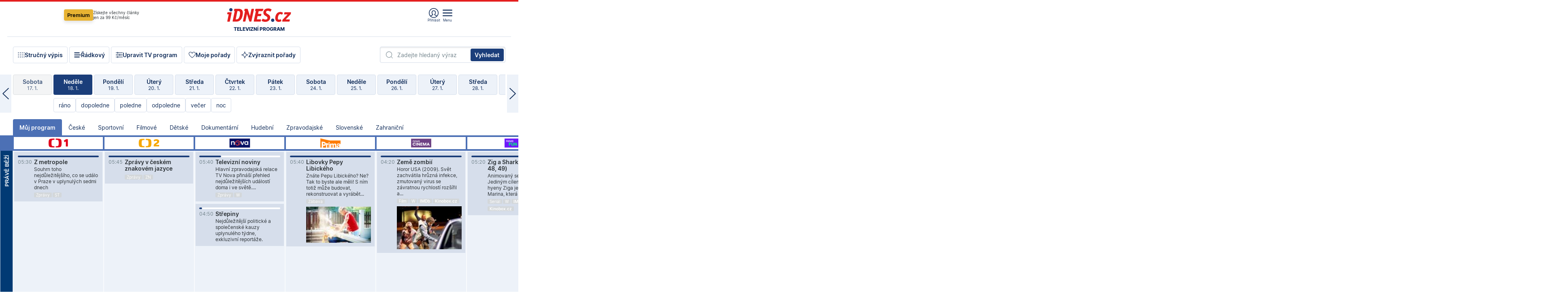

--- FILE ---
content_type: text/html; charset=windows-1250
request_url: https://tvprogram.idnes.cz/?t=detail&id=56369007
body_size: 104726
content:
<!doctype html>

<html lang="cs" class="css-d">
<head>
    
    <meta charset="windows-1250">
    <meta http-equiv="cache-control" content="no-cache">
    <meta name="viewport" content="width=device-width, initial-scale=1.0, minimum-scale=1.0">
    <title>TV program dnes a na 14 dn&#237; pro v&#237;ce ne&#382; 150 stanic</title>
    <meta name="description" property="og:description" lang="cs" content="Velk&#253; TV program obl&#237;ben&#253;ch stanic s mo&#382;nost&#237; vyhled&#225;v&#225;n&#237; podle denn&#237; doby, dn&#367; nebo slov. TV program - podrobn&#233; popisy i fotky, filmy, seri&#225;ly, sport...">
    <link rel="shortcut icon" href="https://1gr.cz/u/favicon/idnes.ico">
    <link rel="apple-touch-icon" href="https://1gr.cz/u/favicon/apple-touch-icon.png">
    <link rel="canonical" href="https://tvprogram.idnes.cz">
    <meta property="og:site_name" content="iDNES.cz">
    <meta property="og:type" content="website">
    <meta property="og:url" content="https://tvprogram.idnes.cz">
    <meta property="og:title" content="TV program dnes a na 14 dn&#237; pro v&#237;ce ne&#382; 150 stanic">
    <meta name="image" property="og:image" content="https://1gr.cz/o/ogimage/idnes2025.jpg">
    <meta name="twitter:site" content="@idnescz">
    <meta property="fb:app_id" content="120489248467">
    <link href="https://servis.idnes.cz/rss.aspx?c=kultura" rel="alternate" type="application/rss+xml" title="RSS">
	<meta name="cXenseParse:pageclass" content="frontpage">
	<meta name="cXenseParse:qiw-typobsahu" content="home">
	<meta name="cXenseParse:qiw-subsection" content="Kultura">
	<meta name="cXenseParse:qiw-ostrov" content="kultura">
	<meta name="cXenseParse:qiw-rubrika" content="tv-program">
	<meta name="cXenseParse:qiw-vylouceni" content="redesign24" data-separator=",">





<script>var Unidata = { "exdomena": "tvprogram.idnes.cz", "ostrov": "kultura", "rubrika": "tv-program", "zobrazeni": "home", "verze": "A", "reklama": true, "timestamp": 1768711857229.0, "webtype": "full", "section": "Zpravodajství", "subSection": "Kultura", "pageType": "default", "authors": [""], "keywords": ["redesign24"], "isLogged": false, "noAd": 0, "lidskost": 129403777579279
    };
        var pp_gemius_extraparameters = new Array('content=free', 'premium=false', 'verze=A', 'webtype=full');
    
</script>



<script>   Unidata.prebidConfig = [
{"wallpaper":{"code":"wallpaper","mediaTypes":{"banner":{"sizes":[[970,310],[750,100],[728,90],[970,250],[970,210],[500,200],[300,300],[480,300],[336,280],[750,200]]}}},"750x100":{"code":"750x100","mediaTypes":{"banner":{"sizes":[[750,100],[690,100],[728,90],[300,90],[468,60],[320,50]]}}}}
    ];</script>

<script>   Unidata.biddingData = [
{"branding":true,"750x100":true,"wallpaper":true}
    ];
   
</script>

<script>window.cpexPackageConfig = {
        publisherSettingsPath: 'https://cdn.cpex.cz/settings/production/mafra.js',
    websiteSettingsPath: 'https://cdn.cpex.cz/settings/production/mafra/idnes.cz_kultura.js'
    }
    document.head.appendChild(Object.assign(document.createElement('script'), { src: `https://cdn.cpex.cz/package/cpex-package${window.location.href.indexOf('debug') > -1 ? '.js' : '.min.js'}` }));
</script>

        <script type="text/javascript" src="https://delivery.r2b2.cz/hb/mafra/kultura.idnes.cz_desktop" async></script>
<script>window.Ads = {config:{"mBrandingOffsetTop":50,"desktopTopBar":111,"vignetteCappingTime":180000}}</script>



<style>
	@import "https://1gr.cz/css/idn4/base.css?rr=1764179992";
	@import "https://1gr.cz/css/idn4/uni.css?rr=1767710721";
	@import "https://1gr.cz/css/externi/reklama.css?rr=1761728186";
	@import "https://1gr.cz/css/idn4/portal.css?rr=1759938057";
	@import "https://1gr.cz/css/idn4/layout2.css?rr=1768481385";
	@import "https://1gr.cz/css/idn4/tvprog.css?rr=1768470635";
</style>

<script src="https://1gr.cz/js/uni/uni.js?rr=1764253092"></script>
<script src="https://1gr.cz/js/tv/2014.js?rr=1756411372"></script>




<script type="text/javascript">
        window.didomiConfig = { sdkPath: 'https://privacy.1gr.cz/', apiPath: 'https://privacy.1gr.cz/api' };
        window.Unidata = window.Unidata || {};
        window.Unidata.didomiVerze = '2';
        
    </script>
    
    <style>#didomi-notice { display: none!important; }</style>
    <script type="text/javascript">
        window.didomiEventListeners = window.didomiEventListeners || [];
        window.didomiEventListeners.push({ event: 'notice.shown', listener: function () { Didomi.notice.hide(); } });
    </script>
    
    <script src="https://1gr.cz/js/cmp/cookiewallCMP.js" async></script>
    

    <script>var adformtag = window.adformtag = window.adformtag || []; adformtag.push(function () { adformtag.setRequestParam('gdpr', '1'); });</script><script>Log.carkovacka("d=D&c=F&a=F&v=A&u=tv-program");</script><!-- G:Up kultura_tv-program-->
<!-- Gemius2013: TV program univerzal -->
<script>
if((/tech_max=[^;]*aplikace=1/.test(document.cookie)) || (/dCMP=[^;]*gemius=1/.test(document.cookie)) || !(typeof(Didomi) == "undefined" || !Didomi.getUserStatus().vendors.consent.enabled.includes(328)))
{ 
var pp_gemius_consent = true;
} else
{
var pp_gemius_use_cmp = true; 
}
if(!/(^|;)\s*nogemius=/.test(document.cookie)){
var pp_gemius_identifier = 'AkTqKCO_Yw9Ei2HHIVFcRKRursvGf6cCXnrPk.B3WE7.J7';

function gemius_pending(i) { window[i] = window[i] || function() {var x = window[i+'_pdata'] = window[i+'_pdata'] || []; x[x.length]=arguments;};};gemius_pending('gemius_hit'); gemius_pending('gemius_event'); gemius_pending('gemius_init'); gemius_pending('pp_gemius_hit'); gemius_pending('pp_gemius_event'); gemius_pending('pp_gemius_init'); (function(d,t) {try {var gt=d.createElement(t),s=d.getElementsByTagName(t)[0],l='http'+((location.protocol=='https:')?'s':''); gt.setAttribute('async','async');gt.setAttribute('defer','defer'); gt.src=l+'://spir.hit.gemius.pl/xgemius.js'; s.parentNode.insertBefore(gt,s);} catch (e) {}})(document,'script');
}
</script><!-- Analytics: kultura -->
<!-- Google Tag Manager -->
<script>
  window.dataLayer = window.dataLayer || [];
  if(MujPAS.prihlasen) dataLayer.push({'userType': 'member'});
  function gtag() { dataLayer.push(arguments); };
  gtag('consent', 'default', {
      'ad_storage': (/dCMP=[^;]*google=1/.test(document.cookie) ? 'granted' : 'denied'),
      'ad_user_data': (/dCMP=[^;]*google=1/.test(document.cookie) ? 'granted' : 'denied'),
      'analytics_storage': ((/dCMP=[^;]*mafra=\d\d1\d/.test(document.cookie)) || (typeof (Didomi) != 'undefined' && Didomi.getUserConsentStatus('publishers-Kqq3iPge', 'c:mafraas-Xd6p2mGA')) ? 'granted' : 'denied'),
      'ad_personalization': ((/dCMP=[^;]*mafra=\d1\d\d/.test(document.cookie)) || (typeof (Didomi) != 'undefined' && Didomi.getUserConsentStatus('publishers-UPqtcgaE', 'c:mafraas-Xd6p2mGA')) ? 'granted' : 'denied')  });
</script>
<noscript><iframe src="//www.googletagmanager.com/ns.html?id=GTM-WD22KH"
height="0" width="0" style="display:none;visibility:hidden"></iframe></noscript>
<script>(function(w,d,s,l,i){w[l]=w[l]||[];w[l].push({'gtm.start':
new Date().getTime(),event:'gtm.js'});var f=d.getElementsByTagName(s)[0],
j=d.createElement(s),dl=l!='dataLayer'?'&l='+l:'';j.async=true;j.src='//www.googletagmanager.com/gtm.js?id='+i+dl;f.parentNode.insertBefore(j,f);
})(window,document,'script','dataLayer','GTM-WD22KH');</script>
<!-- End Google Tag Manager -->



<script>
    consentFunction = function () {
        if (/dCMP=[^;]*piano=1/.test(document.cookie) || !(typeof (Didomi) == "undefined" || !Didomi.getUserStatus().vendors.consent.enabled.includes(412))) {
            var id = document.cookies.read("_mmid");
            var webIdCookie = document.cookies.read("\x5fwebid");
            if (id) {
                window.pdl = window.pdl || {};
                window.pdl.browserId = id;
                if (!Math.floor(Math.random() * 1000)) Log.ping(location.href, "logpiano\x5Fmmid\x5Fx1000");
            }
            else {
                Log.ping(location.href, "logpiano\x5Fnommid\x5F" + (webIdCookie ? "" : "no") + "webid" + (webIdCookie ? "\x5F" + webIdCookie[0] : ""));
            }

            if (!window.pianoLoaded) {
                window.pianoLoaded = true;
                var s = document.createElement("script");
                document.getElementsByTagName("head")[0].appendChild(s);
                s.src = "https://cdn.tinypass.com/api/tinypass.min.js";
            }
        }




        tp = window.tp || [];
        tp.push(["setAid", 'ldpllFOBpe']);
        tp.push(["setCxenseSiteId", "4732542837648372374"]);
        tp.push(["setEndpoint", 'https://buy-eu.piano.io/api/v3']);
        tp.push(["setEspEndpoint", 'https://api-esp-eu.piano.io']);
        tp.push(["setUseTinypassAccounts", false]);
        tp.push(["setUsePianoIdUserProvider", true]);
        var userState = Unidata.isLogged ? (Unidata.isSubscriber ? ["subscriber"] : ["logged"]) : ["notlogged"];
        tp.push(["setContentIsNative", Unidata.ostrov == "sdelenih"]);

        tp.push(["setCustomVariable", "premTarif", "tarif-none"]);
        tp.push(["setCustomVariable", "premFreq", "freq-none"]);
        tp.push(["setCustomVariable", "premMethod", "meth-none"]);
        tp.push(["setCustomVariable", "premAction", "act-none"]);
        tp.push(["setCustomVariable", "premDiscount", "disc-none"]);
        tp.push(["setCustomVariable", "premMkt", "mkt-0"]);
        tp.push(["setCustomVariable", "premTime", "time-morepass"]);
        tp.push(["setCustomVariable", "premTier", "_none"]);
        tp.push(["setCustomVariable", "premPrice", "0"]);
        tp.push(["setCustomVariable", "premNextPrice", "0"]);
        tp.push(["setCustomVariable", "testVerze", "verze-A"]);
        tp.push(["setCustomVariable", "webVerze", "full"]);
        tp.push(["setCustomVariable", "userState", userState]);
        tp.push(["setCustomVariable", "content", "free"]);
        tp.push(["setCustomVariable", "canonical", "https://tvprogram.idnes.cz"]);
        

        var setCustomParameters = {
            "qiw-premTarif": "tarif-none",    
            "aev-premTarif": "tarif-none",    
            "qiw-premFreq": "freq-none", 
            "qiw-premMethod": "meth-none", 
            "qiw-premAction": "act-none", 
            "qiw-premDiscount": "disc-none", 
            "qiw-premMkt": "mkt-0", 
            "qiw-premTime": "time-morepass", 
            "qiw-testVerze": "verze-A",
            "qiw-webVerze": "full",
            "qiw-content": "free"
        };

        window.cX = window.cX || { options: { consent: true, consentVersion: 2 } }; cX.callQueue = cX.callQueue || [];
        cX.callQueue.push(["setCustomParameters", setCustomParameters]);
        cX.callQueue.push(['setCustomParameters', { 'userState': userState }]);
        cX.callQueue.push(['setEventAttributes', { origin: 'qiw-idnes', persistedQueryId: '65782737c003a46ada22fb6a671d723069bfcc74' }]);

        var consent = (/dCMP=[^;]*piano=1/.test(document.cookie) || !(typeof (Didomi) == "undefined" || !Didomi.getUserStatus().vendors.consent.enabled.includes(412)));
        cX.callQueue.push(['setConsent', { pv: consent, segment: consent, ad: consent, recs: consent, geo: consent, device: consent }]);

        tp.push(["init", function () {
            tp.experience.init();
        }]);
    };

    consentFunction();
</script>
</head>
<body>
    
    
            
                <div class="counters">
                    
                </div>
                
                <div id="portal"><div class="iph" id="iph">
            <div id="iph-row" class="iph-row" score-box="menu2024-top">
                
                <div class="iph-logo" itemprop="publisher" itemscope itemtype="https://schema.org/Organization">
                    
                <meta itemprop="url" content="https://www.idnes.cz">
                <meta itemprop="name" content="iDNES.cz">
                <a href="https://www.idnes.cz/" title="iDNES.cz"  score-place="1" score-type="Section" score-id="idnes" itemprop="logo" itemscope itemtype="https://schema.org/ImageObject">iDNES.cz<meta itemprop="url" content="https://1gr.cz/u/loga-n4/idnes.svg"></a> </div>
                
                <div class="iph-row-in">
                    <div class="iph-prem"> 
        <a href="https://www.idnes.cz/ucet/prihlasit-premium?url=https%3A%2F%2Fwww.idnes.cz%2Fpremium%3Fzdroj%3Dtopmenu" class="btn-prem"> Premium</a>
		<p>Získejte všechny články <br> jen&nbsp;za&nbsp;99&nbsp;Kč/měsíc</p>
	</div>
                    
                    
                </div>
                <div class="iph-row-in">
                    <ul class="iph-icolist">
                        
                        <li><a href="https://www.idnes.cz/ucet/prihlasit?url=https%3a%2f%2ftvprogram.idnes.cz%2f" class="ico-login0"  score-place="1" score-type="Other" score-id="prihlasit">Přihlásit</a> <a data-js-xhr="1" href="https://www.idnes.cz/ucet" id="ico-login1" class="ico-login1" score-place="1" score-type="Other" score-id="mujucet">Můj účet</a></li>
                        
                        <li>
                            
                            <a onclick="element('iph').classes.add('iph-iphhm-visible'); element('iph').appendChild(element('iphhm-out')); element('iphhm-out').classes.add('iphhm-act');" class="ico-menu">Menu</a>
                             
                        </li>
                    </ul>
                    
                </div>
            </div>
            
            <ul class="iph-breadcrumb" id="iph-row2" score-box="menu2024-breadcrumb">
                
                <li><a href="https://tvprogram.idnes.cz"  score-place="1" score-type="Other" score-id="tv-program" title="Televizní program">Televizní program</a>
                    
                </li>
                
            </ul>
            
        </div>
        
        <script>Misc.rozdelMenu();</script>
        
        <script>Misc.iphSticky();</script><ul class="modify">
    <li class="searchfield-tv">
        

<form method="get" action="https://tvprogram.idnes.cz/hledani" id="search-tvprogram" class="naseptavac-obal naseptavac-obrazkovy">
    <div class="inp-out ico-search">
        <input type="text" id="hledej-tv" name="slovo" class="inp" placeholder="Zadejte hledaný výraz" autocomplete="off">
        <input type="submit" id="submit-tv" class="sen" value="Vyhledat">
        
    </div>
</form>
<script>Misc.naseptavac({"id":"search-tvprogram","zdroj":"/data.aspx?type=naseptavac\u0026source=tvprogram\u0026id=\u0026q={slovo}"});</script>

    </li>
    
    <li class="incomplete-false"><a href="javascript:;" class="ico-complete" onclick="TV.prepniStrucnost();"><span></span>Stručný výpis</a></li>
    <li class="incomplete-true"><a href="javascript:;" class="ico-complete" onclick="TV.prepniStrucnost();"><span></span>Úplný výpis</a></li>
    
    <li><a class="ico-rows" href="https://tvprogram.idnes.cz/?t=detail&id=56369007&set=row" onmousedown="Log.link(this,'tvprogram2015_radkovy_menu')"><span></span>Řádkový</a></li>
    
    <li><a class="ico-edit" id="tv-channel-edit" href="https://tvprogram.idnes.cz/#upravit"><span></span>Upravit TV program</a></li>
    <li><a class="ico-my" href="https://tvprogram.idnes.cz/moje-porady" onmousedown="Log.link(this,'tvprogram2015_mojeporady')"><span></span>Moje pořady</a></li>
    <li class="selection">
        <label onclick="element('assortment').classes.toggle('qblock');" class="ico-down"><span></span>Zvýraznit pořady</label>
        <div id="assortment">
            <ul>
                <li onclick="return TV.prepniZvyrazneni('zbv');"><span class="x-zbv"></span>zábava</li>
                <li onclick="return TV.prepniZvyrazneni('spr');"><span class="x-spr"></span>sport</li>
                <li onclick="return TV.prepniZvyrazneni('flm');"><span class="x-flm"></span>film</li>
                <li onclick="return TV.prepniZvyrazneni('ser');"><span class="x-ser"></span>seriál</li>
                <li onclick="return TV.prepniZvyrazneni('dkm');"><span class="x-dkm"></span>dokument</li>
                <li onclick="return TV.prepniZvyrazneni('hdb');"><span class="x-hdb"></span>hudba</li>
                <li onclick="return TV.prepniZvyrazneni('prd');"><span class="x-prd"></span>pro děti</li>
                <li onclick="return TV.prepniZvyrazneni('zpr');"><span class="x-zpr"></span>zprávy</li>
                <li onclick="return TV.prepniZvyrazneni('st');"><span class="x-st"></span>skryté titulky</li>
            </ul>
            <ul>
                <li onclick="return TV.prepniZvyrazneni('wd');"><span class="x-wd"></span>širokoúhlé</li>
                <li onclick="return TV.prepniZvyrazneni('zn');"><span class="x-zn"></span>znaková řeč</li>
                <li onclick="return TV.prepniZvyrazneni('prem');"><span class="x-prem"></span>premiéra</li>
                <li onclick="return TV.prepniZvyrazneni('live');"><span class="x-live"></span>živě</li>
                <li onclick="return TV.prepniZvyrazneni('tip');"><span class="x-tip"></span>tip</li>
                <li onclick="return TV.prepniZvyrazneni('idn');"><span class="x-idn"></span>iDNES recenze</li>
                <li onclick="return TV.prepniZvyrazneni('vid');"><span class="x-vid"></span>trailer</li>
                <li onclick="return TV.prepniZvyrazneni('mdb');"><span class="x-mdb"></span>IMDb</li>
                <li onclick="return TV.prepniZvyrazneni('kbx');"><span class="x-kbx"></span>Kinobox</li>
                <li onclick="return TV.prepniZvyrazneni();">zrušit zvýraznění</li>
            </ul>
        </div>
    </li>
    
</ul></div>
                                <div id="content" class="content">
                                    <!--reminderfcid-->
                                    
                                    
                                    
                                    <div class="timeline">
    <div class="daytoc-out">
        <div id="daytoc-levotoc" class="daytoc-prev"></div>
        <div id="daytoc-pravotoc" class="daytoc-next"></div>
        <div id="daytoc" class="daytoc">
            <ul class="list-day">
                
                <li class=" archived">
                    <a href="https://tvprogram.idnes.cz/?dt=19.12.2025" onmousedown="Log.link(this,'tvprogram2015_dny_18012026_19122025')">
                        <b>Pátek</b>
                        <i>19. 12.</i>
                    </a>
                    
                </li>
                
                <li class=" archived">
                    <a href="https://tvprogram.idnes.cz/?dt=20.12.2025" onmousedown="Log.link(this,'tvprogram2015_dny_18012026_20122025')">
                        <b>Sobota</b>
                        <i>20. 12.</i>
                    </a>
                    
                </li>
                
                <li class=" archived">
                    <a href="https://tvprogram.idnes.cz/?dt=21.12.2025" onmousedown="Log.link(this,'tvprogram2015_dny_18012026_21122025')">
                        <b>Neděle</b>
                        <i>21. 12.</i>
                    </a>
                    
                </li>
                
                <li class=" archived">
                    <a href="https://tvprogram.idnes.cz/?dt=22.12.2025" onmousedown="Log.link(this,'tvprogram2015_dny_18012026_22122025')">
                        <b>Pondělí</b>
                        <i>22. 12.</i>
                    </a>
                    
                </li>
                
                <li class=" archived">
                    <a href="https://tvprogram.idnes.cz/?dt=23.12.2025" onmousedown="Log.link(this,'tvprogram2015_dny_18012026_23122025')">
                        <b>Úterý</b>
                        <i>23. 12.</i>
                    </a>
                    
                </li>
                
                <li class=" archived">
                    <a href="https://tvprogram.idnes.cz/?dt=24.12.2025" onmousedown="Log.link(this,'tvprogram2015_dny_18012026_24122025')">
                        <b>Středa</b>
                        <i>24. 12.</i>
                    </a>
                    
                </li>
                
                <li class=" archived">
                    <a href="https://tvprogram.idnes.cz/?dt=25.12.2025" onmousedown="Log.link(this,'tvprogram2015_dny_18012026_25122025')">
                        <b>Čtvrtek</b>
                        <i>25. 12.</i>
                    </a>
                    
                </li>
                
                <li class=" archived">
                    <a href="https://tvprogram.idnes.cz/?dt=26.12.2025" onmousedown="Log.link(this,'tvprogram2015_dny_18012026_26122025')">
                        <b>Pátek</b>
                        <i>26. 12.</i>
                    </a>
                    
                </li>
                
                <li class=" archived">
                    <a href="https://tvprogram.idnes.cz/?dt=27.12.2025" onmousedown="Log.link(this,'tvprogram2015_dny_18012026_27122025')">
                        <b>Sobota</b>
                        <i>27. 12.</i>
                    </a>
                    
                </li>
                
                <li class=" archived">
                    <a href="https://tvprogram.idnes.cz/?dt=28.12.2025" onmousedown="Log.link(this,'tvprogram2015_dny_18012026_28122025')">
                        <b>Neděle</b>
                        <i>28. 12.</i>
                    </a>
                    
                </li>
                
                <li class=" archived">
                    <a href="https://tvprogram.idnes.cz/?dt=29.12.2025" onmousedown="Log.link(this,'tvprogram2015_dny_18012026_29122025')">
                        <b>Pondělí</b>
                        <i>29. 12.</i>
                    </a>
                    
                </li>
                
                <li class=" archived">
                    <a href="https://tvprogram.idnes.cz/?dt=30.12.2025" onmousedown="Log.link(this,'tvprogram2015_dny_18012026_30122025')">
                        <b>Úterý</b>
                        <i>30. 12.</i>
                    </a>
                    
                </li>
                
                <li class=" archived">
                    <a href="https://tvprogram.idnes.cz/?dt=31.12.2025" onmousedown="Log.link(this,'tvprogram2015_dny_18012026_31122025')">
                        <b>Středa</b>
                        <i>31. 12.</i>
                    </a>
                    
                </li>
                
                <li class=" archived">
                    <a href="https://tvprogram.idnes.cz/?dt=1.1.2026" onmousedown="Log.link(this,'tvprogram2015_dny_18012026_01012026')">
                        <b>Čtvrtek</b>
                        <i>1. 1.</i>
                    </a>
                    
                </li>
                
                <li class=" archived">
                    <a href="https://tvprogram.idnes.cz/?dt=2.1.2026" onmousedown="Log.link(this,'tvprogram2015_dny_18012026_02012026')">
                        <b>Pátek</b>
                        <i>2. 1.</i>
                    </a>
                    
                </li>
                
                <li class=" archived">
                    <a href="https://tvprogram.idnes.cz/?dt=3.1.2026" onmousedown="Log.link(this,'tvprogram2015_dny_18012026_03012026')">
                        <b>Sobota</b>
                        <i>3. 1.</i>
                    </a>
                    
                </li>
                
                <li class=" archived">
                    <a href="https://tvprogram.idnes.cz/?dt=4.1.2026" onmousedown="Log.link(this,'tvprogram2015_dny_18012026_04012026')">
                        <b>Neděle</b>
                        <i>4. 1.</i>
                    </a>
                    
                </li>
                
                <li class=" archived">
                    <a href="https://tvprogram.idnes.cz/?dt=5.1.2026" onmousedown="Log.link(this,'tvprogram2015_dny_18012026_05012026')">
                        <b>Pondělí</b>
                        <i>5. 1.</i>
                    </a>
                    
                </li>
                
                <li class=" archived">
                    <a href="https://tvprogram.idnes.cz/?dt=6.1.2026" onmousedown="Log.link(this,'tvprogram2015_dny_18012026_06012026')">
                        <b>Úterý</b>
                        <i>6. 1.</i>
                    </a>
                    
                </li>
                
                <li class=" archived">
                    <a href="https://tvprogram.idnes.cz/?dt=7.1.2026" onmousedown="Log.link(this,'tvprogram2015_dny_18012026_07012026')">
                        <b>Středa</b>
                        <i>7. 1.</i>
                    </a>
                    
                </li>
                
                <li class=" archived">
                    <a href="https://tvprogram.idnes.cz/?dt=8.1.2026" onmousedown="Log.link(this,'tvprogram2015_dny_18012026_08012026')">
                        <b>Čtvrtek</b>
                        <i>8. 1.</i>
                    </a>
                    
                </li>
                
                <li class=" archived">
                    <a href="https://tvprogram.idnes.cz/?dt=9.1.2026" onmousedown="Log.link(this,'tvprogram2015_dny_18012026_09012026')">
                        <b>Pátek</b>
                        <i>9. 1.</i>
                    </a>
                    
                </li>
                
                <li class=" archived">
                    <a href="https://tvprogram.idnes.cz/?dt=10.1.2026" onmousedown="Log.link(this,'tvprogram2015_dny_18012026_10012026')">
                        <b>Sobota</b>
                        <i>10. 1.</i>
                    </a>
                    
                </li>
                
                <li class=" archived">
                    <a href="https://tvprogram.idnes.cz/?dt=11.1.2026" onmousedown="Log.link(this,'tvprogram2015_dny_18012026_11012026')">
                        <b>Neděle</b>
                        <i>11. 1.</i>
                    </a>
                    
                </li>
                
                <li class=" archived">
                    <a href="https://tvprogram.idnes.cz/?dt=12.1.2026" onmousedown="Log.link(this,'tvprogram2015_dny_18012026_12012026')">
                        <b>Pondělí</b>
                        <i>12. 1.</i>
                    </a>
                    
                </li>
                
                <li class=" archived">
                    <a href="https://tvprogram.idnes.cz/?dt=13.1.2026" onmousedown="Log.link(this,'tvprogram2015_dny_18012026_13012026')">
                        <b>Úterý</b>
                        <i>13. 1.</i>
                    </a>
                    
                </li>
                
                <li class=" archived">
                    <a href="https://tvprogram.idnes.cz/?dt=14.1.2026" onmousedown="Log.link(this,'tvprogram2015_dny_18012026_14012026')">
                        <b>Středa</b>
                        <i>14. 1.</i>
                    </a>
                    
                </li>
                
                <li class=" archived">
                    <a href="https://tvprogram.idnes.cz/?dt=15.1.2026" onmousedown="Log.link(this,'tvprogram2015_dny_18012026_15012026')">
                        <b>Čtvrtek</b>
                        <i>15. 1.</i>
                    </a>
                    
                </li>
                
                <li class=" archived">
                    <a href="https://tvprogram.idnes.cz/?dt=16.1.2026" onmousedown="Log.link(this,'tvprogram2015_dny_18012026_16012026')">
                        <b>Pátek</b>
                        <i>16. 1.</i>
                    </a>
                    
                </li>
                
                <li class=" archived">
                    <a href="https://tvprogram.idnes.cz/?dt=17.1.2026" onmousedown="Log.link(this,'tvprogram2015_dny_18012026_17012026')">
                        <b>Sobota</b>
                        <i>17. 1.</i>
                    </a>
                    
                </li>
                
                <li class="act">
                    <a href="https://tvprogram.idnes.cz/?dt=18.1.2026" onmousedown="Log.link(this,'tvprogram2015_dny_18012026_18012026')">
                        <b>Neděle</b>
                        <i>18. 1.</i>
                    </a>
                    
                    <div>
                        <a onclick="return TV.najedCas(5)" href="javascript:;"><i>ráno</i></a>
                        <a onclick="return TV.najedCas(9)" href="javascript:;"><i>dopoledne</i></a>
                        <a onclick="return TV.najedCas(12)" href="javascript:;"><i>poledne</i></a>
                        <a onclick="return TV.najedCas(16)" href="javascript:;"><i>odpoledne</i></a>
                        <a onclick="return TV.najedCas(20)" href="javascript:;"><i>večer</i></a>
                        <a onclick="return TV.najedCas(24)" href="javascript:;"><i>noc</i></a>
                    </div>
                    
                </li>
                
                <li class="">
                    <a href="https://tvprogram.idnes.cz/?dt=19.1.2026" onmousedown="Log.link(this,'tvprogram2015_dny_18012026_19012026')">
                        <b>Pondělí</b>
                        <i>19. 1.</i>
                    </a>
                    
                </li>
                
                <li class="">
                    <a href="https://tvprogram.idnes.cz/?dt=20.1.2026" onmousedown="Log.link(this,'tvprogram2015_dny_18012026_20012026')">
                        <b>Úterý</b>
                        <i>20. 1.</i>
                    </a>
                    
                </li>
                
                <li class="">
                    <a href="https://tvprogram.idnes.cz/?dt=21.1.2026" onmousedown="Log.link(this,'tvprogram2015_dny_18012026_21012026')">
                        <b>Středa</b>
                        <i>21. 1.</i>
                    </a>
                    
                </li>
                
                <li class="">
                    <a href="https://tvprogram.idnes.cz/?dt=22.1.2026" onmousedown="Log.link(this,'tvprogram2015_dny_18012026_22012026')">
                        <b>Čtvrtek</b>
                        <i>22. 1.</i>
                    </a>
                    
                </li>
                
                <li class="">
                    <a href="https://tvprogram.idnes.cz/?dt=23.1.2026" onmousedown="Log.link(this,'tvprogram2015_dny_18012026_23012026')">
                        <b>Pátek</b>
                        <i>23. 1.</i>
                    </a>
                    
                </li>
                
                <li class="">
                    <a href="https://tvprogram.idnes.cz/?dt=24.1.2026" onmousedown="Log.link(this,'tvprogram2015_dny_18012026_24012026')">
                        <b>Sobota</b>
                        <i>24. 1.</i>
                    </a>
                    
                </li>
                
                <li class="">
                    <a href="https://tvprogram.idnes.cz/?dt=25.1.2026" onmousedown="Log.link(this,'tvprogram2015_dny_18012026_25012026')">
                        <b>Neděle</b>
                        <i>25. 1.</i>
                    </a>
                    
                </li>
                
                <li class=" second">
                    <a href="https://tvprogram.idnes.cz/?dt=26.1.2026" onmousedown="Log.link(this,'tvprogram2015_dny_18012026_26012026')">
                        <b>Pondělí</b>
                        <i>26. 1.</i>
                    </a>
                    
                </li>
                
                <li class=" second">
                    <a href="https://tvprogram.idnes.cz/?dt=27.1.2026" onmousedown="Log.link(this,'tvprogram2015_dny_18012026_27012026')">
                        <b>Úterý</b>
                        <i>27. 1.</i>
                    </a>
                    
                </li>
                
                <li class=" second">
                    <a href="https://tvprogram.idnes.cz/?dt=28.1.2026" onmousedown="Log.link(this,'tvprogram2015_dny_18012026_28012026')">
                        <b>Středa</b>
                        <i>28. 1.</i>
                    </a>
                    
                </li>
                
                <li class=" second">
                    <a href="https://tvprogram.idnes.cz/?dt=29.1.2026" onmousedown="Log.link(this,'tvprogram2015_dny_18012026_29012026')">
                        <b>Čtvrtek</b>
                        <i>29. 1.</i>
                    </a>
                    
                </li>
                
                <li class=" second">
                    <a href="https://tvprogram.idnes.cz/?dt=30.1.2026" onmousedown="Log.link(this,'tvprogram2015_dny_18012026_30012026')">
                        <b>Pátek</b>
                        <i>30. 1.</i>
                    </a>
                    
                </li>
                
                <li class=" second">
                    <a href="https://tvprogram.idnes.cz/?dt=31.1.2026" onmousedown="Log.link(this,'tvprogram2015_dny_18012026_31012026')">
                        <b>Sobota</b>
                        <i>31. 1.</i>
                    </a>
                    
                </li>
                
            </ul>
        </div>
        <script>Misc.kolotoc({ id: "daytoc", doprava: "daytoc-pravotoc", doleva: "daytoc-levotoc", start: 29, konecny: true });</script>
    </div>
</div>
<!--reminderfcid-->

<div id="tv-fix" class="header-normal">
    <ul class="tv-sel">
      <li class="act"><a href="https://tvprogram.idnes.cz/" onmousedown="Log.link(this,'tvprogram2015_kategorie_mojeporady')"><i>Můj program</i></a></li>
      
      <li><a href="https://tvprogram.idnes.cz/ceske" onmousedown="Log.link(this,'tvprogram2015_kategorie_ceske')"><i>České</i></a></li>
      
      <li><a href="https://tvprogram.idnes.cz/sportovni" onmousedown="Log.link(this,'tvprogram2015_kategorie_sport')"><i>Sportovní</i></a></li>
      
      <li><a href="https://tvprogram.idnes.cz/filmove" onmousedown="Log.link(this,'tvprogram2015_kategorie_film')"><i>Filmové</i></a></li>
      
      <li><a href="https://tvprogram.idnes.cz/detske" onmousedown="Log.link(this,'tvprogram2015_kategorie_detske')"><i>Dětské</i></a></li>
      
      <li><a href="https://tvprogram.idnes.cz/dokumentarni" onmousedown="Log.link(this,'tvprogram2015_kategorie_dokumenty')"><i>Dokumentární</i></a></li>
      
      <li><a href="https://tvprogram.idnes.cz/hudebni" onmousedown="Log.link(this,'tvprogram2015_kategorie_hudebni')"><i>Hudební</i></a></li>
      
      <li><a href="https://tvprogram.idnes.cz/zpravodajske" onmousedown="Log.link(this,'tvprogram2015_kategorie_zpravy')"><i>Zpravodajské</i></a></li>
      
      <li><a href="https://tvprogram.idnes.cz/slovenske" onmousedown="Log.link(this,'tvprogram2015_kategorie_slovenske')"><i>Slovenské</i></a></li>
      
      <li><a href="https://tvprogram.idnes.cz/zahranicni" onmousedown="Log.link(this,'tvprogram2015_kategorie_zahranicni')"><i>Zahraniční</i></a></li>
      
    </ul>
    <div class="tv-main-out" id="tv-wrapper">
            <table class="tv-main" id="tv-table">
                <thead id="tv-channels" class=" editable" style="width: 327em">
                    <tr>
                        <th class="col-time"></th>
                        
                        <th>
                            
                            <img class="tvlogo" src="https://1gr.cz/o/televize/loga-m/ct-1.png" title="ČT1" alt="ČT1" data-channel="1">
                            
                        </th>
                        
                        <th>
                            
                            <img class="tvlogo" src="https://1gr.cz/o/televize/loga-m/ct-2.png" title="ČT2" alt="ČT2" data-channel="2">
                            
                        </th>
                        
                        <th>
                            
                            <img class="tvlogo" src="https://1gr.cz/o/televize/loga-m/nova.png" title="Nova" alt="Nova" data-channel="3">
                            
                        </th>
                        
                        <th>
                            
                            <img class="tvlogo" src="https://1gr.cz/o/televize/loga-m/prima.png" title="Prima" alt="Prima" data-channel="4">
                            
                        </th>
                        
                        <th>
                            
                            <img class="tvlogo" src="https://1gr.cz/o/televize/loga-m/nova-cinema.png" title="Nova Cinema" alt="Nova Cinema" data-channel="78">
                            
                        </th>
                        
                        <th>
                            
                            <img class="tvlogo" src="https://1gr.cz/o/televize/loga-m/nova-fun.png" title="Nova Fun" alt="Nova Fun" data-channel="560">
                            
                        </th>
                        
                        <th>
                            
                            <img class="tvlogo" src="https://1gr.cz/o/televize/loga-m/nova-action.png" title="Nova Action" alt="Nova Action" data-channel="558">
                            
                        </th>
                        
                        <th>
                            
                            <img class="tvlogo" src="https://1gr.cz/o/televize/loga-m/nova-krimi.png" title="Nova Krimi" alt="Nova Krimi" data-channel="559">
                            
                        </th>
                        
                        <th>
                            
                            <img class="tvlogo" src="https://1gr.cz/o/televize/loga-m/prima-cool.png" title="Prima COOL" alt="Prima COOL" data-channel="92">
                            
                        </th>
                        
                        <th>
                            
                            <img class="tvlogo" src="https://1gr.cz/o/televize/loga-m/prima-love.png" title="Prima LOVE" alt="Prima LOVE" data-channel="226">
                            
                        </th>
                        
                        <th>
                            
                            <img class="tvlogo" src="https://1gr.cz/o/televize/loga-m/prima-zoom.png" title="Prima ZOOM" alt="Prima ZOOM" data-channel="331">
                            
                        </th>
                        
                        <th>
                            
                            <img class="tvlogo" src="https://1gr.cz/o/televize/loga-m/prima-max.png" title="Prima MAX" alt="Prima MAX" data-channel="474">
                            
                        </th>
                        
                        <th>
                            
                            <img class="tvlogo" src="https://1gr.cz/o/televize/loga-m/barrandov.png" title="Barrandov" alt="Barrandov" data-channel="89">
                            
                        </th>
                        
                        <th>
                            
                            <img class="tvlogo" src="https://1gr.cz/o/televize/loga-m/ct-4-sport.png" title="ČT sport" alt="ČT sport" data-channel="18">
                            
                        </th>
                        
                        <th>
                            
                            <img class="tvlogo" src="https://1gr.cz/o/televize/loga-m/ct-24.png" title="ČT24" alt="ČT24" data-channel="24">
                            
                        </th>
                        
                        <th>
                            
                            <img class="tvlogo" src="https://1gr.cz/o/televize/loga-m/ocko.png" title="Óčko" alt="Óčko" data-channel="19">
                            
                        </th>
                        
                        <th>
                            
                            <img class="tvlogo" src="https://1gr.cz/o/televize/loga-m/ct-art.png" title="ČT art" alt="ČT art" data-channel="95">
                            
                        </th>
                        
                        <th class="col-time"></th>
                    </tr>
                </thead>
                <tbody>
                    
                    <tr id="current" class="current">
                        <td class="col-time col-time-current"><u></u></td>
                        
                        <td><a class=" past now" data-channel="1" data-show="99476543" data-series="100846" data-start="330" data-length="30" href="https://tvprogram.idnes.cz/ct-1/ne-05.30-z-metropole.id99476543-s100846"><div class="x-zpr x-st"><u class="zizalka"><u style="width:70%;"></u></u><h3>Z metropole</h3><small>05:30</small><p>Souhrn toho nejdůležitějšího, co se událo v Praze v uplynulých sedmi dnech</p><p><i class="x-zpr"></i><i class="x-st"></i></p> </div></a></td>
                        
                        <td><a class=" past now" data-channel="2" data-show="99476784" data-series="156545" data-start="345" data-length="15" href="https://tvprogram.idnes.cz/ct-2/ne-05.45-zpravy-v-ceskem-znakovem-jazyce.id99476784-s156545"><div class="x-zpr x-zn"><u class="zizalka"><u style="width:40%;"></u></u><h3>Zprávy v českém znakovém jazyce</h3><small>05:45</small><p></p><p><i class="x-zpr"></i><i class="x-zn"></i></p> </div></a></td>
                        
                        <td><a class=" past now" data-channel="3" data-show="99541056" data-series="312355" data-start="340" data-length="40" href="https://tvprogram.idnes.cz/nova/ne-05.40-televizni-noviny.id99541056-s312355"><div class="x-zpr x-wd"><u class="zizalka"><u style="width:27%;"></u></u><h3>Televizní noviny</h3><small>05:40</small><p>Hlavní zpravodajská relace TV Nova přináší přehled nejdůležitějších událostí doma i ve světě....</p><p><i class="x-zpr"></i><i class="x-wd"></i></p> </div></a></td>
                        
                        <td><a class=" past now" data-channel="4" data-show="99444548" data-series="207105" data-start="340" data-length="19" href="https://tvprogram.idnes.cz/prima/ne-05.40-libovky-pepy-libickeho.id99444548-s207105"><div class="x-zbv"><u class="zizalka"><u style="width:58%;"></u></u><h3>Libovky Pepy Libického</h3><small>05:40</small><p>Znáte Pepu Libického? Ne? Tak to byste ale měli! S ním totiž může budovat, rekonstruovat a vyrábět...</p><p><i class="x-zbv"></i></p> <img width="143" src="//1gr.cz/data/tvprogram/images/prev/4/99444548/26392432.jpg" alt="Libovky Pepy Libického" class="imgal"></div></a></td>
                        
                        <td><a class=" past now" data-channel="78" data-show="99457592" data-series="0" data-start="260" data-length="95" href="https://tvprogram.idnes.cz/nova-cinema/so-04.20-zeme-zombii.id99457592"><div class="x-flm x-wd x-mdb x-kbx"><u class="zizalka"><u style="width:96%;"></u></u><h3>Země zombií</h3><small>04:20</small><p>Horor USA (2009). Svět zachvátila hrůzná infekce, zmutovaný virus se závratnou rychlostí rozšířil a...</p><p><i class="x-flm"></i><i class="x-wd"></i><i class="x-mdb"></i><i class="x-kbx"></i></p> <img width="143" src="//1gr.cz/data/tvprogram/images/prev/78/99457592/26386493.jpg" alt="Země zombií" class="imgal"></div></a></td>
                        
                        <td><a class=" past now" data-channel="560" data-show="99458071" data-series="282847" data-start="320" data-length="40" href="https://tvprogram.idnes.cz/nova-fun/ne-05.20-zig-a-sharko-iv-46-47-48-49.id99458071-s282847"><div class="x-ser x-wd x-mdb x-kbx"><u class="zizalka"><u style="width:77%;"></u></u><h3>Zig a Sharko IV (46, 47, 48, 49)</h3><small>05:20</small><p>Animovaný seriál Fr. (2022). Jediným cílem hladové hyeny Ziga je mořská víla Marina, která ale má...</p><p><i class="x-ser"></i><i class="x-wd"></i><i class="x-mdb"></i><i class="x-kbx"></i></p> </div></a></td>
                        
                        <td><a class=" past now" data-channel="558" data-show="99457377" data-series="320397" data-start="345" data-length="45" href="https://tvprogram.idnes.cz/nova-action/ne-05.45-trucky-na-lede-x-2.id99457377-s320397"><div class="x-zbv x-wd"><u class="zizalka"><u style="width:13%;"></u></u><h3>Trucky na ledě X (2)</h3><small>05:45</small><p>Reality show USA (2016). Filmaři doprovázejí řidiče kamionů, kteří musejí během dvou měsíců, kdy...</p><p><i class="x-zbv"></i><i class="x-wd"></i></p> </div></a></td>
                        
                        <td><a class=" past now" data-channel="559" data-show="99458275" data-series="300799" data-start="315" data-length="95" href="https://tvprogram.idnes.cz/nova-krimi/ne-05.15-columbo-54.id99458275-s300799"><div class="x-ser x-st x-wd x-mdb"><u class="zizalka"><u style="width:38%;"></u></u><h3>Columbo (54)</h3><small>05:15</small><p>Smrtící korunka. Detektivní seriál USA (1990). Lydia Cormanová je podezřelá z vraždy svého manžela....</p><p><i class="x-ser"></i><i class="x-st"></i><i class="x-wd"></i><i class="x-mdb"></i></p> <img width="143" src="//1gr.cz/data/tvprogram/images/prev/559/99458275/26397778.jpg" alt="Columbo (54)" class="imgal"></div></a></td>
                        
                        <td><a class=" past now" data-channel="92" data-show="99447069" data-series="320403" data-start="265" data-length="95" href="https://tvprogram.idnes.cz/prima-cool/so-04.25-drtiva-porazka-v-8.id99447069-s320403"><div class="x-zbv x-prem"><u class="zizalka"><u style="width:90%;"></u></u><h3>Drtivá porážka V (8)</h3><small>04:25</small><p>Reality show VB (2011). Každý soutěžící musí zdolat náročnou sérii překážek a nástrah. Vyhrává ten...</p><p><i class="x-zbv"></i><i class="x-prem"></i></p> </div></a></td>
                        
                        <td><a class=" past now" data-channel="226" data-show="99447716" data-series="239485" data-start="285" data-length="75" href="https://tvprogram.idnes.cz/prima-love/so-04.45-1-mise-40.id99447716-s239485"><div class="x-ser x-st x-mdb x-kbx"><u class="zizalka"><u style="width:88%;"></u></u><h3>1. MISE (40)</h3><small>04:45</small><p>Tátové jsou potřeba. Seriál ČR (2021). O obdivuhodné profesi vojenských lékařů. Dvanáct osobností,...</p><p><i class="x-ser"></i><i class="x-st"></i><i class="x-mdb"></i><i class="x-kbx"></i></p> <img width="143" src="//1gr.cz/data/tvprogram/images/prev/226/99447716/26387751.jpg" alt="1. MISE (40)" class="imgal"></div></a></td>
                        
                        <td><a class=" past now" data-channel="331" data-show="99448714" data-series="168806" data-start="310" data-length="50" href="https://tvprogram.idnes.cz/prima-zoom/ne-05.10-srdcari-v-africe-7.id99448714-s168806"><div class="x-dkm x-st"><u class="zizalka"><u style="width:82%;"></u></u><h3>Srdcaři v Africe (7)</h3><small>05:10</small><p>Dokument ČR (2017). Manka, tak se jmenuje obytný náklaďák, v němž český tým najezdil během čtyř let...</p><p><i class="x-dkm"></i><i class="x-st"></i></p> <img width="143" src="//1gr.cz/data/tvprogram/images/prev/331/99448714/26396076.jpg" alt="Srdcaři v Africe (7)" class="imgal"></div></a></td>
                        
                        <td><a class=" past now" data-channel="474" data-show="99447975" data-series="213276" data-start="300" data-length="65" href="https://tvprogram.idnes.cz/prima-max/ne-05.00-namorni-vysetrovaci-sluzba-xii-3.id99447975-s213276"><div class="x-ser x-st x-mdb x-kbx"><u class="zizalka"><u style="width:78%;"></u></u><h3>Námořní vyšetřovací služba XII (3)</h3><small>05:00</small><p>Tak to chodí. Krimiseriál USA (2014). Tým zvláštních agentů, kteří operují mimo vojenské velení,...</p><p><i class="x-ser"></i><i class="x-st"></i><i class="x-mdb"></i><i class="x-kbx"></i></p> <img width="143" src="//1gr.cz/data/tvprogram/images/prev/474/99447975/26396821.jpg" alt="Námořní vyšetřovací služba XII (3)" class="imgal"></div></a></td>
                        
                        <td><a class=" past now" data-channel="89" data-show="99462564" data-series="160111" data-start="265" data-length="90" href="https://tvprogram.idnes.cz/barrandov/so-04.25-nebezpecne-vztahy.id99462564-s160111"><div class="x-zbv"><u class="zizalka"><u style="width:96%;"></u></u><h3>Nebezpečné vztahy</h3><small>04:25</small><p>Láska je krásná věc, dokud se nezvrhne v nenávist. Podívejte se s námi na neuvěřitelné životní...</p><p><i class="x-zbv"></i></p> <img width="143" src="//1gr.cz/data/tvprogram/images/prev/89/99462564/26386684.jpg" alt="Nebezpečné vztahy" class="imgal"></div></a></td>
                        
                        <td><a class=" past now" data-channel="18" data-show="99477333" data-series="0" data-start="350" data-length="105" href="https://tvprogram.idnes.cz/ct-4-sport/ne-05.50-snowboarding-sp-ve-snowboardingu-2025-2026.id99477333"><div class="x-spr x-wd x-live"><u class="zizalka"><u style="width:1%;"></u></u><h3>Snowboarding: SP ve snowboardingu 2025/2026</h3><small>05:50</small><p>SP Čína. Přímý přenos snowboardcrossu žen a mužů na světovém poháru ve středisku Tung-pej-ja (100...</p><p><i class="x-spr"></i><i class="x-wd"></i><i class="x-live"></i></p> </div></a></td>
                        
                        <td><a class=" past now" data-channel="24" data-show="99477136" data-series="162518" data-start="310" data-length="50" href="https://tvprogram.idnes.cz/ct-24/ne-05.10-studio-ct24.id99477136-s162518"><div class="x-zpr x-st"><u class="zizalka"><u style="width:82%;"></u></u><h3>Studio ČT24</h3><small>05:10</small><p>Aktuální rozhovory na aktuální témata v ČR i ve světě</p><p><i class="x-zpr"></i><i class="x-st"></i></p> </div></a></td>
                        
                        <td><a class=" past now" data-channel="19" data-show="99579186" data-series="205133" data-start="80" data-length="280" href="https://tvprogram.idnes.cz/ocko/so-01.20-party-ride.id99579186-s205133"><div class="x-hdb"><u class="zizalka"><u style="width:97%;"></u></u><h3>Party ride</h3><small>01:20</small><p>Dance music na noční mejdan</p><p><i class="x-hdb"></i></p> <img width="143" src="//1gr.cz/data/tvprogram/images/prev/19/99579186/26385038.jpg" alt="Party ride" class="imgal"></div></a></td>
                        
                        <td><a class=" past now" data-channel="95" data-show="99464637" data-series="140153" data-start="310" data-length="50" href="https://tvprogram.idnes.cz/ct-art/ne-05.10-udalosti-v-kulture.id99464637-s140153"><div class="x-zpr x-st"><u class="zizalka"><u style="width:82%;"></u></u><h3>Události v kultuře</h3><small>05:10</small><p>Každodenní souhrn nejdůležitějšího a nejzajímavějšího dění v naší i světové kultuře</p><p><i class="x-zpr"></i><i class="x-st"></i></p> <img width="143" src="//1gr.cz/data/tvprogram/images/prev/95/99464637/26394984.jpg" alt="Události v kultuře" class="imgal"></div></a></td>
                        
                        <td class="col-time col-time-current"><u></u></td>
                    </tr>
                    
                    <tr id="tv-ad">
                        <td class="col-time"></td>
                        <td colspan="17">
                            <div>
                                <div class="text">
                                    <hr class="h">
                                    <div id="r-middleboard" class="r-main m31 s_750x100"><div class="r-head"><span></span></div><div class="r-body"><div id='750x100'></div><div class="fc0"></div></div></div>
                                </div>
                            </div>
                        </td>
                        <td class="col-time"></td>
                    </tr>
                    
                    <tr id="t00" class="past" >
                        <td class="col-time col-time-0"><u id="h00"></u></td>
                        
                        <td><a class=" past" data-channel="1" data-show="99476537" data-series="145615" data-start="40" data-length="50" href="https://tvprogram.idnes.cz/ct-1/so-00.40-bolkoviny.id99476537-s145615"><div class="x-zbv x-st x-mdb x-kbx"><h3>Bolkoviny</h3><small>00:40</small><p>Talk show (2007). Přijměte pozvání B. Polívky a jeho hostů M. Rottrové, T. Matonohy a B. Klepla.</p><p><i class="x-zbv"></i><i class="x-st"></i><i class="x-mdb"></i><i class="x-kbx"></i></p> <img width="143" src="//1gr.cz/data/tvprogram/images/prev/1/99476537/26384030.jpg" alt="Bolkoviny" class="imgal"></div></a><a class=" past" data-channel="1" data-show="99476538" data-series="33" data-start="90" data-length="95" href="https://tvprogram.idnes.cz/ct-1/so-01.30-sama-doma.id99476538-s33"><div class="x-zbv x-st x-zn x-mdb x-kbx"><h3>Sama doma</h3><small>01:30</small><p>Být doma neznamená šeď a nudu. Móda, zdraví, děti a tipy na víkend</p><p><i class="x-zbv"></i><i class="x-st"></i><i class="x-zn"></i><i class="x-mdb"></i><i class="x-kbx"></i></p> <img width="143" src="//1gr.cz/data/tvprogram/images/prev/1/99476538/26384034.jpg" alt="Sama doma" class="imgal"></div></a><a class=" past" data-channel="1" data-show="99476539" data-series="144887" data-start="185" data-length="30" href="https://tvprogram.idnes.cz/ct-1/so-03.05-bananove-rybicky.id99476539-s144887"><div class="x-zbv x-st"><h3>Banánové rybičky</h3><small>03:05</small><p>Talk show (2004). Zábavná talk show Haliny Pawlowské, tentokrát na téma „jak využít obdiv“....</p><p><i class="x-zbv"></i><i class="x-st"></i></p> </div></a><a class=" past" data-channel="1" data-show="99476540" data-series="0" data-start="215" data-length="40" href="https://tvprogram.idnes.cz/ct-1/so-03.35-jak-se-vede-sousede.id99476540"><div class="x-zbv x-st"><h3>Jak se vede, sousede?</h3><small>03:35</small><p>Výjimeční lidé žijí všude kolem nás, jen si jich někdy ani nevšimneme. Tři zajímavé osudy, tři...</p><p><i class="x-zbv"></i><i class="x-st"></i></p> <img width="143" src="//1gr.cz/data/tvprogram/images/prev/1/99476540/26384046.jpg" alt="Jak se vede, sousede?" class="imgal"></div></a><a class=" past" data-channel="1" data-show="99476541" data-series="0" data-start="255" data-length="40" href="https://tvprogram.idnes.cz/ct-1/so-04.15-jak-se-vede-sousede.id99476541"><div class="x-zbv x-st"><h3>Jak se vede, sousede?</h3><small>04:15</small><p>Výjimeční lidé žijí všude kolem nás, jen si jich někdy ani nevšimneme. Tři zajímavé osudy, tři...</p><p><i class="x-zbv"></i><i class="x-st"></i></p> <img width="143" src="//1gr.cz/data/tvprogram/images/prev/1/99476541/26384052.jpg" alt="Jak se vede, sousede?" class="imgal"></div></a><a class=" past" data-channel="1" data-show="99476542" data-series="194519" data-start="295" data-length="35" href="https://tvprogram.idnes.cz/ct-1/so-04.55-koptashow.id99476542-s194519"><div class="x-zbv x-st"><h3>Koptashow</h3><small>04:55</small><p>Známí lidé, jak je neznáte. Vašek Kopta zpovídá D. a A. Krause a N. Ponerovou.</p><p><i class="x-zbv"></i><i class="x-st"></i></p> <img width="143" src="//1gr.cz/data/tvprogram/images/prev/1/99476542/26384062.jpg" alt="Koptashow" class="imgal"></div></a></td>
                        
                        <td><a class=" past" data-channel="2" data-show="99476775" data-series="104038" data-start="65" data-length="20" href="https://tvprogram.idnes.cz/ct-2/so-01.05-poutni-mista.id99476775-s104038"><div class="x-dkm x-st x-mdb x-kbx"><h3>Poutní místa</h3><small>01:05</small><p>Klokoty. Dokument (2005). O putování po stopách hlubokých tradic a prastaré víry.</p><p><i class="x-dkm"></i><i class="x-st"></i><i class="x-mdb"></i><i class="x-kbx"></i></p> </div></a><a class=" past" data-channel="2" data-show="99476776" data-series="0" data-start="85" data-length="15" href="https://tvprogram.idnes.cz/ct-2/so-01.25-po-hladine.id99476776"><div class="x-st"><h3>Po hladině</h3><small>01:25</small><p>Zrak. O symbolech v mezilidské komunikaci a hledání skrytých významů věcí.</p><p><i class="x-st"></i></p> </div></a><a class=" past" data-channel="2" data-show="99546998" data-series="146811" data-start="100" data-length="30" href="https://tvprogram.idnes.cz/ct-2/so-01.40-cesty-viry.id99546998-s146811"><div class="x-dkm x-st"><h3>Cesty víry</h3><small>01:40</small><p>Palladium města Brna. Dokument (2023). Příběh Ikony Panny Marie Svatotomské a kněze Martina Středy,...</p><p><i class="x-dkm"></i><i class="x-st"></i></p> </div></a><a class=" past" data-channel="2" data-show="99476778" data-series="0" data-start="130" data-length="50" href="https://tvprogram.idnes.cz/ct-2/so-02.10-university-tajemstvi-evropskeho-zazraku.id99476778"><div class="x-dkm x-st"><h3>University - Tajemství evropského zázraku</h3><small>02:10</small><p>Dokument (2015). Dynamický dokument s hranými pasážemi o historii edukačního evropského systému v...</p><p><i class="x-dkm"></i><i class="x-st"></i></p> <img width="143" src="//1gr.cz/data/tvprogram/images/prev/2/99476778/26384201.jpg" alt="University - Tajemství evropského zázraku" class="imgal"></div></a><a class=" past" data-channel="2" data-show="99476779" data-series="162532" data-start="180" data-length="55" href="https://tvprogram.idnes.cz/ct-2/so-03.00-historie-cs.id99476779-s162532"><div class="x-dkm x-st"><h3>Historie.cs</h3><small>03:00</small><p>Dokument (2017). Mamuti a jejich lovci. Pálava, především Dolní Věstonice a okolí, byla před 30...</p><p><i class="x-dkm"></i><i class="x-st"></i></p> </div></a><a class=" past" data-channel="2" data-show="99476780" data-series="127640" data-start="235" data-length="15" href="https://tvprogram.idnes.cz/ct-2/so-03.55-biblicka-patrani-ii.id99476780-s127640"><div class="x-prd x-st x-mdb x-kbx"><h3>Biblická pátrání II</h3><small>03:55</small><p>David. Další sledování stop biblických příběhů vede k průzkumu charakteru mimořádného krále</p><p><i class="x-prd"></i><i class="x-st"></i><i class="x-mdb"></i><i class="x-kbx"></i></p> <img width="143" src="//1gr.cz/data/tvprogram/images/prev/2/99476780/26384211.jpg" alt="Biblická pátrání II" class="imgal"></div></a><a class=" past" data-channel="2" data-show="99476781" data-series="178712" data-start="250" data-length="15" href="https://tvprogram.idnes.cz/ct-2/so-04.10-ctenarsky-denik.id99476781-s178712"><div class="x-st"><h3>Čtenářský deník</h3><small>04:10</small><p>Anna Zonová: Za trest a za odměnu. ČR (2010). Christa Rothmeierová uvádí autorku a její knihu....</p><p><i class="x-st"></i></p> </div></a><a class=" past" data-channel="2" data-show="99476782" data-series="249832" data-start="265" data-length="34" href="https://tvprogram.idnes.cz/ct-2/so-04.25-tajemne-bunkry-2-2.id99476782-s249832"><div class="x-dkm x-st"><h3>Tajemné bunkry (2/2)</h3><small>04:25</small><p>Dokumentární cyklus N. Studená válka. Jaderné zbraně ohrožovaly celý svět. Jako ochrana měly...</p><p><i class="x-dkm"></i><i class="x-st"></i></p> <img width="143" src="//1gr.cz/data/tvprogram/images/prev/2/99476782/26384221.jpg" alt="Tajemné bunkry (2/2)" class="imgal"></div></a></td>
                        
                        <td><a class=" past" data-channel="3" data-show="99456653" data-series="0" data-start="45" data-length="105" href="https://tvprogram.idnes.cz/nova/so-00.45-blazniva-strela-33-1-3-posledni-trapas.id99456653"><div class="x-flm x-st x-wd x-mdb x-kbx"><h3>Bláznivá střela 33 1/3: Poslední trapas</h3><small>00:45</small><p>Komedie USA (1994). Policajt Frank Drebin inkognito proniká do věznice, aby pomohl odvrátit útok,...</p><p><i class="x-flm"></i><i class="x-st"></i><i class="x-wd"></i><i class="x-mdb"></i><i class="x-kbx"></i></p> <img width="143" src="//1gr.cz/data/tvprogram/images/prev/3/99456653/26384324.jpg" alt="Bláznivá střela 33 1/3: Poslední trapas" class="imgal"></div></a><a class=" past" data-channel="3" data-show="99541054" data-series="277757" data-start="150" data-length="80" href="https://tvprogram.idnes.cz/nova/so-02.30-kriminalka-andel-v-15.id99541054-s277757"><div class="x-ser x-st x-wd x-mdb x-kbx"><h3>Kriminálka Anděl V (15)</h3><small>02:30</small><p>Coura. Krimiseriál ČR (2023). Kriminalisté hledají nezvěstnou prostitutku. V den zmizení měla...</p><p><i class="x-ser"></i><i class="x-st"></i><i class="x-wd"></i><i class="x-mdb"></i><i class="x-kbx"></i></p> <img width="143" src="//1gr.cz/data/tvprogram/images/prev/3/99541054/26384343.jpg" alt="Kriminálka Anděl V (15)" class="imgal"></div></a><a class=" past" data-channel="3" data-show="99456655" data-series="319286" data-start="230" data-length="45" href="https://tvprogram.idnes.cz/nova/so-03.50-ulice-5050.id99456655-s319286"><div class="x-ser x-st x-mdb x-kbx"><h3>Ulice (5050)</h3><small>03:50</small><p>Seriál ČR (2026). Lumír a Mastný mají čím dál víc nahnáno. Nad tím, co se děje, už dávno ztratili...</p><p><i class="x-ser"></i><i class="x-st"></i><i class="x-mdb"></i><i class="x-kbx"></i></p> </div></a><a class=" past" data-channel="3" data-show="99541055" data-series="211118" data-start="275" data-length="65" href="https://tvprogram.idnes.cz/nova/so-04.35-ordinace-v-ruzove-zahrade-2-563.id99541055-s211118"><div class="x-ser x-st x-wd x-mdb x-kbx"><h3>Ordinace v růžové zahradě 2 (563)</h3><small>04:35</small><p>Hrdinové nekradou. Seriál ČR (2015). Zdena stráví noc se Strnadem. Hejduk připraví pro budoucího...</p><p><i class="x-ser"></i><i class="x-st"></i><i class="x-wd"></i><i class="x-mdb"></i><i class="x-kbx"></i></p> </div></a></td>
                        
                        <td><a class=" past" data-channel="4" data-show="99444546" data-series="0" data-start="70" data-length="130" href="https://tvprogram.idnes.cz/prima/so-01.10-kral-skorpion-iii-bitva-osudu.id99444546"><div class="x-flm x-prem x-mdb x-kbx"><h3>Král Škorpion III: Bitva osudu</h3><small>01:10</small><p>Akční film USA (2011). Království krále Škorpiona padlo a jeho královna prohrála boj s morem. Teď...</p><p><i class="x-flm"></i><i class="x-prem"></i><i class="x-mdb"></i><i class="x-kbx"></i></p> <img width="143" src="//1gr.cz/data/tvprogram/images/prev/4/99444546/26384415.jpg" alt="Král Škorpion III: Bitva osudu" class="imgal"></div></a><a class=" past" data-channel="4" data-show="99444547" data-series="0" data-start="200" data-length="140" href="https://tvprogram.idnes.cz/prima/so-03.20-vily-z-inisherinu.id99444547"><div class="x-flm x-idn x-mdb x-kbx"><h3>Víly z Inisherinu</h3><small>03:20</small><p>Komediální drama Irs./VB (2022). Na odlehlém irském ostrově Inisherin se zdá, že nic nemůže ohrozit...</p><p><i class="x-flm"></i><i class="x-idn"></i><i class="x-mdb"></i><i class="x-kbx"></i></p> <img width="143" src="//1gr.cz/data/tvprogram/images/prev/4/99444547/26384436.jpg" alt="Víly z Inisherinu" class="imgal"></div></a></td>
                        
                        <td><a class=" past" data-channel="78" data-show="99457591" data-series="0" data-start="90" data-length="170" href="https://tvprogram.idnes.cz/nova-cinema/so-01.30-blade-runner-2049.id99457591"><div class="x-flm x-wd x-idn x-mdb x-kbx"><h3>Blade Runner 2049</h3><small>01:30</small><p>Sci-fi film USA/Kan./Šp. (2017). V roce 2049 jsou replikanti stále využíváni k otrocké práci....</p><p><i class="x-flm"></i><i class="x-wd"></i><i class="x-idn"></i><i class="x-mdb"></i><i class="x-kbx"></i></p> <img width="143" src="//1gr.cz/data/tvprogram/images/prev/78/99457591/26386481.jpg" alt="Blade Runner 2049" class="imgal"></div></a><a class=" past now" data-channel="78" data-show="99457592" data-series="0" data-start="260" data-length="95" href="https://tvprogram.idnes.cz/nova-cinema/so-04.20-zeme-zombii.id99457592"><div class="x-flm x-wd x-mdb x-kbx"><u class="zizalka"><u style="width:96%;"></u></u><h3>Země zombií</h3><small>04:20</small><p>Horor USA (2009). Svět zachvátila hrůzná infekce, zmutovaný virus se závratnou rychlostí rozšířil a...</p><p><i class="x-flm"></i><i class="x-wd"></i><i class="x-mdb"></i><i class="x-kbx"></i></p> <img width="143" src="//1gr.cz/data/tvprogram/images/prev/78/99457592/26386493.jpg" alt="Země zombií" class="imgal"></div></a></td>
                        
                        <td><a class=" past" data-channel="560" data-show="99458059" data-series="127658" data-start="10" data-length="30" href="https://tvprogram.idnes.cz/nova-fun/so-00.10-dva-a-pul-chlapa-vii-9.id99458059-s127658"><div class="x-ser x-st x-wd x-mdb x-kbx"><h3>Dva a půl chlapa VII (9)</h3><small>00:10</small><p>Seriál USA (2009). Zaběhlý stereotyp finančně zabezpečeného starého mládence, novodobého Casanovy,...</p><p><i class="x-ser"></i><i class="x-st"></i><i class="x-wd"></i><i class="x-mdb"></i><i class="x-kbx"></i></p> <img width="143" src="//1gr.cz/data/tvprogram/images/prev/560/99458059/26390970.jpg" alt="Dva a půl chlapa VII (9)" class="imgal"></div></a><a class=" past" data-channel="560" data-show="99458060" data-series="219168" data-start="40" data-length="25" href="https://tvprogram.idnes.cz/nova-fun/so-00.40-teorie-velkeho-tresku-x-20.id99458060-s219168"><div class="x-ser x-st x-wd x-mdb x-kbx"><h3>Teorie velkého třesku X (20)</h3><small>00:40</small><p>Komediální seriál USA (2016). Ani nadprůměrně vysoké IQ nezaručuje, že člověk rozumí všemu....</p><p><i class="x-ser"></i><i class="x-st"></i><i class="x-wd"></i><i class="x-mdb"></i><i class="x-kbx"></i></p> <img width="143" src="//1gr.cz/data/tvprogram/images/prev/560/99458060/26390988.jpg" alt="Teorie velkého třesku X (20)" class="imgal"></div></a><a class=" past" data-channel="560" data-show="99458061" data-series="219168" data-start="65" data-length="25" href="https://tvprogram.idnes.cz/nova-fun/so-01.05-teorie-velkeho-tresku-x-21.id99458061-s219168"><div class="x-ser x-st x-wd x-mdb x-kbx"><h3>Teorie velkého třesku X (21)</h3><small>01:05</small><p>Komediální seriál USA (2016). Ani nadprůměrně vysoké IQ nezaručuje, že člověk rozumí všemu....</p><p><i class="x-ser"></i><i class="x-st"></i><i class="x-wd"></i><i class="x-mdb"></i><i class="x-kbx"></i></p> <img width="143" src="//1gr.cz/data/tvprogram/images/prev/560/99458061/26390996.jpg" alt="Teorie velkého třesku X (21)" class="imgal"></div></a><a class=" past" data-channel="560" data-show="99458062" data-series="219168" data-start="90" data-length="25" href="https://tvprogram.idnes.cz/nova-fun/so-01.30-teorie-velkeho-tresku-x-22.id99458062-s219168"><div class="x-ser x-st x-wd x-mdb x-kbx"><h3>Teorie velkého třesku X (22)</h3><small>01:30</small><p>Komediální seriál USA (2016). Ani nadprůměrně vysoké IQ nezaručuje, že člověk rozumí všemu....</p><p><i class="x-ser"></i><i class="x-st"></i><i class="x-wd"></i><i class="x-mdb"></i><i class="x-kbx"></i></p> <img width="143" src="//1gr.cz/data/tvprogram/images/prev/560/99458062/26391003.jpg" alt="Teorie velkého třesku X (22)" class="imgal"></div></a><a class=" past" data-channel="560" data-show="99458063" data-series="219168" data-start="115" data-length="25" href="https://tvprogram.idnes.cz/nova-fun/so-01.55-teorie-velkeho-tresku-x-23.id99458063-s219168"><div class="x-ser x-st x-wd x-mdb x-kbx"><h3>Teorie velkého třesku X (23)</h3><small>01:55</small><p>Komediální seriál USA (2016). Ani nadprůměrně vysoké IQ nezaručuje, že člověk rozumí všemu....</p><p><i class="x-ser"></i><i class="x-st"></i><i class="x-wd"></i><i class="x-mdb"></i><i class="x-kbx"></i></p> <img width="143" src="//1gr.cz/data/tvprogram/images/prev/560/99458063/26391011.jpg" alt="Teorie velkého třesku X (23)" class="imgal"></div></a><a class=" past" data-channel="560" data-show="99458064" data-series="282689" data-start="140" data-length="20" href="https://tvprogram.idnes.cz/nova-fun/so-02.20-chuva-k-pohledani-iv-16.id99458064-s282689"><div class="x-ser x-mdb x-kbx"><h3>Chůva k pohledání IV (16)</h3><small>02:20</small><p>Sitcom USA (1996-1997). Vypadá to, že chůva Fran je přesně to, co ovdovělý producent Max a jeho...</p><p><i class="x-ser"></i><i class="x-mdb"></i><i class="x-kbx"></i></p> </div></a><a class=" past" data-channel="560" data-show="99458065" data-series="282689" data-start="160" data-length="25" href="https://tvprogram.idnes.cz/nova-fun/so-02.40-chuva-k-pohledani-iv-17.id99458065-s282689"><div class="x-ser x-mdb x-kbx"><h3>Chůva k pohledání IV (17)</h3><small>02:40</small><p>Sitcom USA (1996-1997). Vypadá to, že chůva Fran je přesně to, co ovdovělý producent Max a jeho...</p><p><i class="x-ser"></i><i class="x-mdb"></i><i class="x-kbx"></i></p> </div></a><a class=" past" data-channel="560" data-show="99458066" data-series="231782" data-start="185" data-length="20" href="https://tvprogram.idnes.cz/nova-fun/so-03.05-maly-sheldon-iii-8.id99458066-s231782"><div class="x-ser x-wd x-mdb x-kbx"><h3>Malý Sheldon III (8)</h3><small>03:05</small><p>Komediální seriál USA (2019). Pro devitileteho Sheldona není snadné být největším géniem své doby....</p><p><i class="x-ser"></i><i class="x-wd"></i><i class="x-mdb"></i><i class="x-kbx"></i></p> <img width="143" src="//1gr.cz/data/tvprogram/images/prev/560/99458066/26391019.jpg" alt="Malý Sheldon III (8)" class="imgal"></div></a><a class=" past" data-channel="560" data-show="99458067" data-series="145126" data-start="205" data-length="25" href="https://tvprogram.idnes.cz/nova-fun/so-03.25-stahovak.id99458067-s145126"><div class="x-zbv x-wd"><h3>Stahovák</h3><small>03:25</small><p>Chcete vidět zábavná, hloupá, roztomilá i divoká videa z internetu? Legendy i úplné novinky?...</p><p><i class="x-zbv"></i><i class="x-wd"></i></p> </div></a><a class=" past" data-channel="560" data-show="99458068" data-series="0" data-start="230" data-length="5" href="https://tvprogram.idnes.cz/nova-fun/so-03.50-film-o-filmu-franta-mimozemstan.id99458068"><div class="x-wd"><h3>Film o filmu: Franta mimozemšťan</h3><small>03:50</small><p></p><p><i class="x-wd"></i></p> </div></a><a class=" past" data-channel="560" data-show="99458069" data-series="145122" data-start="235" data-length="30" href="https://tvprogram.idnes.cz/nova-fun/so-03.55-tele-tele.id99458069-s145122"><div class="x-zbv"><h3>TELE TELE</h3><small>03:55</small><p>Žerty stranou aneb Pokus M. Suchánka, R. Genzera a V. Žilkové o pirátské vysílání TV Nova.</p><p><i class="x-zbv"></i></p> </div></a><a class=" past" data-channel="560" data-show="99458070" data-series="118575" data-start="265" data-length="55" href="https://tvprogram.idnes.cz/nova-fun/so-04.25-susedia-52.id99458070-s118575"><div class="x-ser x-mdb x-kbx"><h3>Susedia (52)</h3><small>04:25</small><p>Komediální seriál SR (2006). Do domu, kde bydlí František Stromokocúr a jeho manželka Zuzana se...</p><p><i class="x-ser"></i><i class="x-mdb"></i><i class="x-kbx"></i></p> <img width="143" src="//1gr.cz/data/tvprogram/images/prev/560/99458070/26391078.jpg" alt="Susedia (52)" class="imgal"></div></a></td>
                        
                        <td><a class=" past" data-channel="558" data-show="99457372" data-series="158758" data-start="90" data-length="60" href="https://tvprogram.idnes.cz/nova-action/so-01.30-kobra-11-xx-8.id99457372-s158758"><div class="x-ser x-st x-wd x-mdb x-kbx"><h3>Kobra 11 XX (8)</h3><small>01:30</small><p>Krimiseriál N (2015). Jejich revírem už dávno není jen dálnice. Tempo však mají stále vražedné! </p><p><i class="x-ser"></i><i class="x-st"></i><i class="x-wd"></i><i class="x-mdb"></i><i class="x-kbx"></i></p> <img width="143" src="//1gr.cz/data/tvprogram/images/prev/558/99457372/26390212.jpg" alt="Kobra 11 XX (8)" class="imgal"></div></a><a class=" past" data-channel="558" data-show="99457373" data-series="158758" data-start="150" data-length="60" href="https://tvprogram.idnes.cz/nova-action/so-02.30-kobra-11-xx-9.id99457373-s158758"><div class="x-ser x-st x-wd x-mdb x-kbx"><h3>Kobra 11 XX (9)</h3><small>02:30</small><p>Krimiseriál N (2015). Jejich revírem už dávno není jen dálnice. Tempo však mají stále vražedné! </p><p><i class="x-ser"></i><i class="x-st"></i><i class="x-wd"></i><i class="x-mdb"></i><i class="x-kbx"></i></p> <img width="143" src="//1gr.cz/data/tvprogram/images/prev/558/99457373/26390286.jpg" alt="Kobra 11 XX (9)" class="imgal"></div></a><a class=" past" data-channel="558" data-show="99457374" data-series="0" data-start="210" data-length="80" href="https://tvprogram.idnes.cz/nova-action/so-03.30-nahradnici.id99457374"><div class="x-flm x-wd x-idn x-mdb x-kbx"><h3>Náhradníci</h3><small>03:30</small><p>Akční sci-fi film USA (2009). V daleké budoucnosti lidé díky vědeckému pokroku jednají...</p><p><i class="x-flm"></i><i class="x-wd"></i><i class="x-idn"></i><i class="x-mdb"></i><i class="x-kbx"></i></p> <img width="143" src="//1gr.cz/data/tvprogram/images/prev/558/99457374/26390318.jpg" alt="Náhradníci" class="imgal"></div></a><a class=" past" data-channel="558" data-show="99457375" data-series="322011" data-start="290" data-length="25" href="https://tvprogram.idnes.cz/nova-action/so-04.50-strazci-hranic-kanada-9.id99457375-s322011"><div class="x-dkm x-wd"><h3>Strážci hranic: Kanada (9)</h3><small>04:50</small><p>Dokument Kan. (2012). Práce kanadské pohraniční a celní správy je náročná a zajímavá. Ne vždy se...</p><p><i class="x-dkm"></i><i class="x-wd"></i></p> </div></a></td>
                        
                        <td><a class=" past" data-channel="559" data-show="99458268" data-series="128340" data-start="25" data-length="45" href="https://tvprogram.idnes.cz/nova-krimi/so-00.25-dr-house-vi-22.id99458268-s128340"><div class="x-ser x-st x-wd x-mdb x-kbx"><h3>Dr. House VI (22)</h3><small>00:25</small><p>Pomozte. Seriál USA (2009). House se od Cuddyové dozvídá, že v centru Trentonu spadl jeřáb. Vyrazí...</p><p><i class="x-ser"></i><i class="x-st"></i><i class="x-wd"></i><i class="x-mdb"></i><i class="x-kbx"></i></p> <img width="143" src="//1gr.cz/data/tvprogram/images/prev/559/99458268/26390528.jpg" alt="Dr. House VI (22)" class="imgal"></div></a><a class=" past" data-channel="559" data-show="99458269" data-series="282691" data-start="70" data-length="40" href="https://tvprogram.idnes.cz/nova-krimi/so-01.10-myslenky-zlocince-xiv-1.id99458269-s282691"><div class="x-ser x-wd x-mdb x-kbx"><h3>Myšlenky zločince XIV (1)</h3><small>01:10</small><p>Krimiseriál USA (2018-2019). Tým spěchá zpět na velitelství, kde přijde na to, že guru sekty,...</p><p><i class="x-ser"></i><i class="x-wd"></i><i class="x-mdb"></i><i class="x-kbx"></i></p> </div></a><a class=" past" data-channel="559" data-show="99458270" data-series="282691" data-start="110" data-length="40" href="https://tvprogram.idnes.cz/nova-krimi/so-01.50-myslenky-zlocince-xiv-2.id99458270-s282691"><div class="x-ser x-wd x-mdb x-kbx"><h3>Myšlenky zločince XIV (2)</h3><small>01:50</small><p>Krimiseriál USA (2018-2019). Mladý pár, který právě koupil starý dům, nalezne při rekonstrukci ve...</p><p><i class="x-ser"></i><i class="x-wd"></i><i class="x-mdb"></i><i class="x-kbx"></i></p> </div></a><a class=" past" data-channel="559" data-show="99458271" data-series="282691" data-start="150" data-length="40" href="https://tvprogram.idnes.cz/nova-krimi/so-02.30-myslenky-zlocince-xiv-3.id99458271-s282691"><div class="x-ser x-wd x-mdb x-kbx"><h3>Myšlenky zločince XIV (3)</h3><small>02:30</small><p>Krimiseriál USA (2018-2019). Šest různých žen, které zdánlivě nemají nic společného, obdrží neznámé...</p><p><i class="x-ser"></i><i class="x-wd"></i><i class="x-mdb"></i><i class="x-kbx"></i></p> </div></a><a class=" past" data-channel="559" data-show="99458272" data-series="300368" data-start="190" data-length="40" href="https://tvprogram.idnes.cz/nova-krimi/so-03.10-zakon-a-poradek-utvar-pro-zvlastni-obeti-xxv-9.id99458272-s300368"><div class="x-ser x-wd x-mdb x-kbx"><h3>Zákon a pořádek: Útvar pro zvláštní oběti XXV (9)</h3><small>03:10</small><p>Vlčí děti. Seriál USA (2024). Policie najde v parku brutálně znásilněnou patnáctiletou dívku v...</p><p><i class="x-ser"></i><i class="x-wd"></i><i class="x-mdb"></i><i class="x-kbx"></i></p> </div></a><a class=" past" data-channel="559" data-show="99458273" data-series="128340" data-start="230" data-length="40" href="https://tvprogram.idnes.cz/nova-krimi/so-03.50-dr-house-vi-21.id99458273-s128340"><div class="x-ser x-st x-wd x-mdb x-kbx"><h3>Dr. House VI (21)</h3><small>03:50</small><p>Balast. Seriál USA (2009). House navštíví svého psychologa dr. Nolana. Líčí mu případ, kdy byla do...</p><p><i class="x-ser"></i><i class="x-st"></i><i class="x-wd"></i><i class="x-mdb"></i><i class="x-kbx"></i></p> <img width="143" src="//1gr.cz/data/tvprogram/images/prev/559/99458273/26390533.jpg" alt="Dr. House VI (21)" class="imgal"></div></a><a class=" past" data-channel="559" data-show="99458274" data-series="128340" data-start="270" data-length="45" href="https://tvprogram.idnes.cz/nova-krimi/so-04.30-dr-house-vi-22.id99458274-s128340"><div class="x-ser x-wd x-mdb x-kbx"><h3>Dr. House VI (22)</h3><small>04:30</small><p>Pomozte. Seriál USA (2009). House se od Cuddyové dozvídá, že v centru Trentonu spadl jeřáb. Vyrazí...</p><p><i class="x-ser"></i><i class="x-wd"></i><i class="x-mdb"></i><i class="x-kbx"></i></p> <img width="143" src="//1gr.cz/data/tvprogram/images/prev/559/99458274/26390539.jpg" alt="Dr. House VI (22)" class="imgal"></div></a></td>
                        
                        <td><a class=" past" data-channel="92" data-show="99447062" data-series="218444" data-start="25" data-length="25" href="https://tvprogram.idnes.cz/prima-cool/so-00.25-simpsonovi-xxxi-19.id99447062-s218444"><div class="x-ser x-st x-mdb x-kbx"><h3>Simpsonovi XXXI (19)</h3><small>00:25</small><p>Svatá válka 1/2. Animovaný seriál USA (2020). Do Springfieldu přijíždí nový farář. Reverend Lovejoy...</p><p><i class="x-ser"></i><i class="x-st"></i><i class="x-mdb"></i><i class="x-kbx"></i></p> </div></a><a class=" past" data-channel="92" data-show="99447063" data-series="218444" data-start="50" data-length="30" href="https://tvprogram.idnes.cz/prima-cool/so-00.50-simpsonovi-xxxi-20.id99447063-s218444"><div class="x-ser x-st x-mdb x-kbx"><h3>Simpsonovi XXXI (20)</h3><small>00:50</small><p>Svatá válka 2/2. Animovaný seriál USA (2020). Ve městě je nový úspěšný farář, který má plný kostel....</p><p><i class="x-ser"></i><i class="x-st"></i><i class="x-mdb"></i><i class="x-kbx"></i></p> </div></a><a class=" past" data-channel="92" data-show="99447064" data-series="218444" data-start="80" data-length="25" href="https://tvprogram.idnes.cz/prima-cool/so-01.20-simpsonovi-xxxi-21.id99447064-s218444"><div class="x-ser x-st x-mdb x-kbx"><h3>Simpsonovi XXXI (21)</h3><small>01:20</small><p>Osmiletí hrozní. Animovaný seriál USA (2020). Když Lisa zjistí, jak povrchní je její nová...</p><p><i class="x-ser"></i><i class="x-st"></i><i class="x-mdb"></i><i class="x-kbx"></i></p> </div></a><a class=" past" data-channel="92" data-show="100068453" data-series="103049" data-start="105" data-length="30" href="https://tvprogram.idnes.cz/prima-cool/so-01.45-griffinovi-6.id100068453-s103049"><div class="x-ser x-st x-mdb x-kbx"><h3>Griffinovi (6)</h3><small>01:45</small><p>Poslední skaut. Animovaný seriál USA (1999). Lois prohraje spoustu peněz v indiánském kasinu. Peter...</p><p><i class="x-ser"></i><i class="x-st"></i><i class="x-mdb"></i><i class="x-kbx"></i></p> </div></a><a class=" past" data-channel="92" data-show="100068454" data-series="103049" data-start="135" data-length="30" href="https://tvprogram.idnes.cz/prima-cool/so-02.15-griffinovi-7.id100068454-s103049"><div class="x-ser x-st x-mdb x-kbx"><h3>Griffinovi (7)</h3><small>02:15</small><p>I pes má svou hrdost. Animovaný seriál USA (1999). Městečko zachvátila vlna veder. Aby Peter...</p><p><i class="x-ser"></i><i class="x-st"></i><i class="x-mdb"></i><i class="x-kbx"></i></p> </div></a><a class=" past" data-channel="92" data-show="100068455" data-series="103049" data-start="165" data-length="20" href="https://tvprogram.idnes.cz/prima-cool/so-02.45-griffinovi-8.id100068455-s103049"><div class="x-ser x-st x-mdb x-kbx"><h3>Griffinovi (8)</h3><small>02:45</small><p>Peter, Peter, kaviárovej fotr. Animovaný seriál USA (1999). Bohatá teta odkáže Griffinům své sídlo....</p><p><i class="x-ser"></i><i class="x-st"></i><i class="x-mdb"></i><i class="x-kbx"></i></p> </div></a><a class=" past" data-channel="92" data-show="99447068" data-series="320403" data-start="185" data-length="80" href="https://tvprogram.idnes.cz/prima-cool/so-03.05-drtiva-porazka-v-7.id99447068-s320403"><div class="x-zbv x-prem"><h3>Drtivá porážka V (7)</h3><small>03:05</small><p>Reality show VB (2011). Každý soutěžící musí zdolat náročnou sérii překážek a nástrah. Vyhrává ten...</p><p><i class="x-zbv"></i><i class="x-prem"></i></p> </div></a><a class=" past now" data-channel="92" data-show="99447069" data-series="320403" data-start="265" data-length="95" href="https://tvprogram.idnes.cz/prima-cool/so-04.25-drtiva-porazka-v-8.id99447069-s320403"><div class="x-zbv x-prem"><u class="zizalka"><u style="width:90%;"></u></u><h3>Drtivá porážka V (8)</h3><small>04:25</small><p>Reality show VB (2011). Každý soutěžící musí zdolat náročnou sérii překážek a nástrah. Vyhrává ten...</p><p><i class="x-zbv"></i><i class="x-prem"></i></p> </div></a></td>
                        
                        <td><a class=" past" data-channel="226" data-show="99447711" data-series="182836" data-start="0" data-length="60" href="https://tvprogram.idnes.cz/prima-love/so-00.00-velvet-27.id99447711-s182836"><div class="x-ser x-mdb x-kbx"><h3>Velvet (27)</h3><small>00:00</small><p>Souboj o moc. Romantický seriál Šp. (2013-2016). Na konci padesátých let nabízí madridský obchodní...</p><p><i class="x-ser"></i><i class="x-mdb"></i><i class="x-kbx"></i></p> <img width="143" src="//1gr.cz/data/tvprogram/images/prev/226/99447711/26387637.jpg" alt="Velvet (27)" class="imgal"></div></a><a class=" past" data-channel="226" data-show="99447712" data-series="182836" data-start="60" data-length="60" href="https://tvprogram.idnes.cz/prima-love/so-01.00-velvet-28.id99447712-s182836"><div class="x-ser x-mdb x-kbx"><h3>Velvet (28)</h3><small>01:00</small><p>Uniformy. Romantický seriál Šp. (2013-2016). Na konci padesátých let nabízí madridský obchodní dům...</p><p><i class="x-ser"></i><i class="x-mdb"></i><i class="x-kbx"></i></p> <img width="143" src="//1gr.cz/data/tvprogram/images/prev/226/99447712/26387638.jpg" alt="Velvet (28)" class="imgal"></div></a><a class=" past" data-channel="226" data-show="99447713" data-series="320405" data-start="120" data-length="60" href="https://tvprogram.idnes.cz/prima-love/so-02.00-laska-a-nenavist-13.id99447713-s320405"><div class="x-ser x-mdb x-kbx"><h3>Láska a nenávist (13)</h3><small>02:00</small><p>Nečekané dobrodružství. Romantický seriál Tur. (2022). Náhodné setkání Tolgy, oblíbeného herce na...</p><p><i class="x-ser"></i><i class="x-mdb"></i><i class="x-kbx"></i></p> </div></a><a class=" past" data-channel="226" data-show="99447714" data-series="320405" data-start="180" data-length="60" href="https://tvprogram.idnes.cz/prima-love/so-03.00-laska-a-nenavist-14.id99447714-s320405"><div class="x-ser x-mdb x-kbx"><h3>Láska a nenávist (14)</h3><small>03:00</small><p>Rodinná večeře. Romantický seriál Tur. (2022). Náhodné setkání Tolgy, oblíbeného herce na vrcholu...</p><p><i class="x-ser"></i><i class="x-mdb"></i><i class="x-kbx"></i></p> </div></a><a class=" past" data-channel="226" data-show="99447715" data-series="239485" data-start="240" data-length="45" href="https://tvprogram.idnes.cz/prima-love/so-04.00-1-mise-39.id99447715-s239485"><div class="x-ser x-st x-mdb x-kbx"><h3>1. MISE (39)</h3><small>04:00</small><p>Bažanti v mixéru. Seriál ČR (2021). O obdivuhodné profesi vojenských lékařů. Dvanáct osobností,...</p><p><i class="x-ser"></i><i class="x-st"></i><i class="x-mdb"></i><i class="x-kbx"></i></p> <img width="143" src="//1gr.cz/data/tvprogram/images/prev/226/99447715/26387710.jpg" alt="1. MISE (39)" class="imgal"></div></a><a class=" past now" data-channel="226" data-show="99447716" data-series="239485" data-start="285" data-length="75" href="https://tvprogram.idnes.cz/prima-love/so-04.45-1-mise-40.id99447716-s239485"><div class="x-ser x-st x-mdb x-kbx"><u class="zizalka"><u style="width:88%;"></u></u><h3>1. MISE (40)</h3><small>04:45</small><p>Tátové jsou potřeba. Seriál ČR (2021). O obdivuhodné profesi vojenských lékařů. Dvanáct osobností,...</p><p><i class="x-ser"></i><i class="x-st"></i><i class="x-mdb"></i><i class="x-kbx"></i></p> <img width="143" src="//1gr.cz/data/tvprogram/images/prev/226/99447716/26387751.jpg" alt="1. MISE (40)" class="imgal"></div></a></td>
                        
                        <td><a class=" past" data-channel="331" data-show="99448708" data-series="315981" data-start="10" data-length="65" href="https://tvprogram.idnes.cz/prima-zoom/so-00.10-vyjimecne-projekty-iv-4.id99448708-s315981"><div class="x-dkm"><h3>Výjimečné projekty IV (4)</h3><small>00:10</small><p>Vzestup výškových dřevostaveb. Dokument N (2025). Poznejte pozadí vzniku výjimečných strojů a...</p><p><i class="x-dkm"></i></p> <img width="143" src="//1gr.cz/data/tvprogram/images/prev/331/99448708/26388474.jpg" alt="Výjimečné projekty IV (4)" class="imgal"></div></a><a class=" past" data-channel="331" data-show="99448709" data-series="276721" data-start="75" data-length="65" href="https://tvprogram.idnes.cz/prima-zoom/so-01.15-smrtici-veda-3.id99448709-s276721"><div class="x-dkm x-st"><h3>Smrtící věda (3)</h3><small>01:15</small><p>Proti přírodě. Dokument Kan. (2022). Snaha lidstva posunout hranice známého světa má někdy za...</p><p><i class="x-dkm"></i><i class="x-st"></i></p> </div></a><a class=" past" data-channel="331" data-show="99448710" data-series="309529" data-start="140" data-length="60" href="https://tvprogram.idnes.cz/prima-zoom/so-02.20-vrazedne-pocasi-12.id99448710-s309529"><div class="x-dkm"><h3>Vražedné počasí (12)</h3><small>02:20</small><p>Dokument VB (2016). Poznejte ničivou sílu počasí. Smrtící tornáda, hurikány, bouře, zemětřesení,...</p><p><i class="x-dkm"></i></p> <img width="143" src="//1gr.cz/data/tvprogram/images/prev/331/99448710/26388478.jpg" alt="Vražedné počasí (12)" class="imgal"></div></a><a class=" past" data-channel="331" data-show="99448711" data-series="312873" data-start="200" data-length="35" href="https://tvprogram.idnes.cz/prima-zoom/so-03.20-hranice-neznama-5.id99448711-s312873"><div class="x-dkm"><h3>Hranice neznáma (5)</h3><small>03:20</small><p>Vznik planet. Dokument Austr. (2015). Vydejte se spolu s tvůrci za hranice naší planety, za hranice...</p><p><i class="x-dkm"></i></p> <img width="143" src="//1gr.cz/data/tvprogram/images/prev/331/99448711/26388481.jpg" alt="Hranice neznáma (5)" class="imgal"></div></a><a class=" past" data-channel="331" data-show="99448712" data-series="312873" data-start="235" data-length="35" href="https://tvprogram.idnes.cz/prima-zoom/so-03.55-hranice-neznama-6.id99448712-s312873"><div class="x-dkm"><h3>Hranice neznáma (6)</h3><small>03:55</small><p>Plynní obři. Dokument Austr. (2015). Vydejte se spolu s tvůrci za hranice naší planety, za hranice...</p><p><i class="x-dkm"></i></p> <img width="143" src="//1gr.cz/data/tvprogram/images/prev/331/99448712/26388485.jpg" alt="Hranice neznáma (6)" class="imgal"></div></a><a class=" past" data-channel="331" data-show="99448713" data-series="257453" data-start="270" data-length="40" href="https://tvprogram.idnes.cz/prima-zoom/so-04.30-prima-cesko.id99448713-s257453"><div class="x-dkm"><h3>Prima Česko</h3><small>04:30</small><p>Dokument ČR. Cestujte s námi po Česku a poznejte nejzajímavější místa naší země</p><p><i class="x-dkm"></i></p> </div></a></td>
                        
                        <td><a class=" past" data-channel="474" data-show="99447973" data-series="0" data-start="90" data-length="100" href="https://tvprogram.idnes.cz/prima-max/so-01.30-jurska-vzpoura-dinokalypsa.id99447973"><div class="x-flm x-mdb x-kbx"><h3>Jurská vzpoura: Dinokalypsa</h3><small>01:30</small><p>Akční film USA (2021). Během přísně střeženého transportu uprchli dva laboratorně vyšlechtění...</p><p><i class="x-flm"></i><i class="x-mdb"></i><i class="x-kbx"></i></p> <img width="143" src="//1gr.cz/data/tvprogram/images/prev/474/99447973/26389242.jpg" alt="Jurská vzpoura: Dinokalypsa" class="imgal"></div></a><a class=" past" data-channel="474" data-show="99447974" data-series="0" data-start="190" data-length="110" href="https://tvprogram.idnes.cz/prima-max/so-03.10-valentynska-partie.id99447974"><div class="x-flm x-mdb x-kbx"><h3>Valentýnská partie</h3><small>03:10</small><p>Romantický film USA (2020). Když Natalie přijde o práci v televizi, vrátí se do svého rodného...</p><p><i class="x-flm"></i><i class="x-mdb"></i><i class="x-kbx"></i></p> <img width="143" src="//1gr.cz/data/tvprogram/images/prev/474/99447974/26389246.jpg" alt="Valentýnská partie" class="imgal"></div></a></td>
                        
                        <td><a class=" past" data-channel="89" data-show="99462559" data-series="146529" data-start="55" data-length="10" href="https://tvprogram.idnes.cz/barrandov/so-00.55-nase-zpravy.id99462559-s146529"><div class="x-zpr"><h3>Naše zprávy</h3><small>00:55</small><p>První televizní zprávy v Česku</p><p><i class="x-zpr"></i></p> <img width="143" src="//1gr.cz/data/tvprogram/images/prev/89/99462559/26386680.jpg" alt="Naše zprávy" class="imgal"></div></a><a class=" past" data-channel="89" data-show="99462560" data-series="273887" data-start="65" data-length="20" href="https://tvprogram.idnes.cz/barrandov/so-01.05-vip-svet.id99462560-s273887"><div class="x-zbv"><h3>VIP svět</h3><small>01:05</small><p>VIP svět vás zahrne novinkami ze světa českého showbyznysu</p><p><i class="x-zbv"></i></p> <img width="143" src="//1gr.cz/data/tvprogram/images/prev/89/99462560/26386681.jpg" alt="VIP svět" class="imgal"></div></a><a class=" past" data-channel="89" data-show="99462561" data-series="0" data-start="85" data-length="35" href="https://tvprogram.idnes.cz/barrandov/so-01.25-exkluziv.id99462561"><div class="x-st"><h3>Exkluziv!</h3><small>01:25</small><p>Nahlédněte spolu s námi do světa hvězd a jejich nejbližších</p><p><i class="x-st"></i></p> </div></a><a class=" past" data-channel="89" data-show="99462562" data-series="148792" data-start="120" data-length="50" href="https://tvprogram.idnes.cz/barrandov/so-02.00-na-plac.id99462562-s148792"><div class="x-st"><h3>Na plac!</h3><small>02:00</small><p>Šance pro herce z ulice</p><p><i class="x-st"></i></p> <img width="143" src="//1gr.cz/data/tvprogram/images/prev/89/99462562/26386682.jpg" alt="Na plac!" class="imgal"></div></a><a class=" past" data-channel="89" data-show="99462563" data-series="148781" data-start="170" data-length="95" href="https://tvprogram.idnes.cz/barrandov/so-02.50-ostrihano.id99462563-s148781"><div class="x-st"><h3>Ostříháno</h3><small>02:50</small><p>Čtyři kadeřníci v soutěži na ostří nůžek</p><p><i class="x-st"></i></p> </div></a><a class=" past now" data-channel="89" data-show="99462564" data-series="160111" data-start="265" data-length="90" href="https://tvprogram.idnes.cz/barrandov/so-04.25-nebezpecne-vztahy.id99462564-s160111"><div class="x-zbv"><u class="zizalka"><u style="width:96%;"></u></u><h3>Nebezpečné vztahy</h3><small>04:25</small><p>Láska je krásná věc, dokud se nezvrhne v nenávist. Podívejte se s námi na neuvěřitelné životní...</p><p><i class="x-zbv"></i></p> <img width="143" src="//1gr.cz/data/tvprogram/images/prev/89/99462564/26386684.jpg" alt="Nebezpečné vztahy" class="imgal"></div></a></td>
                        
                        <td><a class=" past" data-channel="18" data-show="100302960" data-series="0" data-start="5" data-length="25" href="https://tvprogram.idnes.cz/ct-4-sport/so-00.05-hokej-maxa-liga-2025-2026.id100302960"><div class="x-spr x-st x-wd x-prem"><h3>Hokej: Maxa liga 2025/2026</h3><small>00:05</small><p>Maxa liga - souhrn. Souhrn utkání sobotního hracího dne druhé nejvyšší ligy mužů (20 min)</p><p><i class="x-spr"></i><i class="x-st"></i><i class="x-wd"></i><i class="x-prem"></i></p> </div></a><a class=" past" data-channel="18" data-show="100302961" data-series="0" data-start="30" data-length="50" href="https://tvprogram.idnes.cz/ct-4-sport/so-00.30-hokej-ms-v-lednim-hokeji-u18-zen-2026-kanada.id100302961"><div class="x-spr x-st x-wd x-prem"><h3>Hokej: MS v ledním hokeji U18 žen 2026 Kanada</h3><small>00:30</small><p>Přímý přenos semifinálového utkání světového šampionátu hráček do 18 let v Cape Bretonu (160 min)</p><p><i class="x-spr"></i><i class="x-st"></i><i class="x-wd"></i><i class="x-prem"></i></p> </div></a><a class=" past" data-channel="18" data-show="100107730" data-series="45" data-start="80" data-length="15" href="https://tvprogram.idnes.cz/ct-4-sport/so-01.20-branky-body-vteriny.id100107730-s45"><div class="x-spr x-st x-wd"><h3>Branky, body, vteřiny</h3><small>01:20</small><p>(13 min)</p><p><i class="x-spr"></i><i class="x-st"></i><i class="x-wd"></i></p> </div></a><a class=" past" data-channel="18" data-show="100107731" data-series="0" data-start="95" data-length="80" href="https://tvprogram.idnes.cz/ct-4-sport/so-01.35-biatlon-sp-v-biatlonu-2025-2026.id100107731"><div class="x-spr x-st x-wd"><h3>Biatlon: SP v biatlonu 2025/2026</h3><small>01:35</small><p>SP Německo. Záznam sprintu mužů na světovém poháru v Ruhpoldingu (80 min)</p><p><i class="x-spr"></i><i class="x-st"></i><i class="x-wd"></i></p> </div></a><a class=" past" data-channel="18" data-show="100107732" data-series="0" data-start="175" data-length="125" href="https://tvprogram.idnes.cz/ct-4-sport/so-02.55-skoky-na-lyzich-sp-ve-skocich-na-lyzich-2025-2026.id100107732"><div class="x-spr x-wd x-live"><h3>Skoky na lyžích: SP ve skocích na lyžích 2025/2026</h3><small>02:55</small><p>SP Japonsko. Přímý přenos závodu mužů na velkém můstku na světovém poháru v Sapporu (125 min)</p><p><i class="x-spr"></i><i class="x-wd"></i><i class="x-live"></i></p> </div></a></td>
                        
                        <td><a class=" past" data-channel="24" data-show="99477123" data-series="156521" data-start="0" data-length="10" href="https://tvprogram.idnes.cz/ct-24/so-00.00-zpravy.id99477123-s156521"><div class="x-zpr x-st"><h3>Zprávy</h3><small>00:00</small><p></p><p><i class="x-zpr"></i><i class="x-st"></i></p> </div></a><a class=" past" data-channel="24" data-show="99477124" data-series="162518" data-start="10" data-length="50" href="https://tvprogram.idnes.cz/ct-24/so-00.10-studio-ct24.id99477124-s162518"><div class="x-zpr x-st"><h3>Studio ČT24</h3><small>00:10</small><p>Aktuální rozhovory na aktuální témata v ČR i ve světě</p><p><i class="x-zpr"></i><i class="x-st"></i></p> </div></a><a class=" past" data-channel="24" data-show="99477125" data-series="156521" data-start="60" data-length="10" href="https://tvprogram.idnes.cz/ct-24/so-01.00-zpravy.id99477125-s156521"><div class="x-zpr x-st"><h3>Zprávy</h3><small>01:00</small><p></p><p><i class="x-zpr"></i><i class="x-st"></i></p> </div></a><a class=" past" data-channel="24" data-show="99477126" data-series="162518" data-start="70" data-length="50" href="https://tvprogram.idnes.cz/ct-24/so-01.10-studio-ct24.id99477126-s162518"><div class="x-zpr x-st"><h3>Studio ČT24</h3><small>01:10</small><p>Aktuální rozhovory na aktuální témata v ČR i ve světě</p><p><i class="x-zpr"></i><i class="x-st"></i></p> </div></a><a class=" past" data-channel="24" data-show="99477127" data-series="156521" data-start="120" data-length="10" href="https://tvprogram.idnes.cz/ct-24/so-02.00-zpravy.id99477127-s156521"><div class="x-zpr x-st"><h3>Zprávy</h3><small>02:00</small><p></p><p><i class="x-zpr"></i><i class="x-st"></i></p> </div></a><a class=" past" data-channel="24" data-show="99477128" data-series="162518" data-start="130" data-length="24" href="https://tvprogram.idnes.cz/ct-24/so-02.10-studio-ct24.id99477128-s162518"><div class="x-zpr x-st"><h3>Studio ČT24</h3><small>02:10</small><p>Aktuální rozhovory na aktuální témata v ČR i ve světě</p><p><i class="x-zpr"></i><i class="x-st"></i></p> </div></a><a class=" past" data-channel="24" data-show="99477129" data-series="162526" data-start="154" data-length="26" href="https://tvprogram.idnes.cz/ct-24/so-02.34-tyden-v-regionech.id99477129-s162526"><div class="x-zpr x-st"><h3>Týden v regionech</h3><small>02:34</small><p>Nejdůležitější události týdne v Jihomoravském a ve Zlínském kraji</p><p><i class="x-zpr"></i><i class="x-st"></i></p> </div></a><a class=" past" data-channel="24" data-show="99477130" data-series="156521" data-start="180" data-length="10" href="https://tvprogram.idnes.cz/ct-24/so-03.00-zpravy.id99477130-s156521"><div class="x-zpr x-st"><h3>Zprávy</h3><small>03:00</small><p></p><p><i class="x-zpr"></i><i class="x-st"></i></p> </div></a><a class=" past" data-channel="24" data-show="99477131" data-series="162518" data-start="190" data-length="50" href="https://tvprogram.idnes.cz/ct-24/so-03.10-studio-ct24.id99477131-s162518"><div class="x-zpr x-st"><h3>Studio ČT24</h3><small>03:10</small><p>Aktuální rozhovory na aktuální témata v ČR i ve světě</p><p><i class="x-zpr"></i><i class="x-st"></i></p> </div></a><a class=" past" data-channel="24" data-show="99477132" data-series="156521" data-start="240" data-length="10" href="https://tvprogram.idnes.cz/ct-24/so-04.00-zpravy.id99477132-s156521"><div class="x-zpr x-st"><h3>Zprávy</h3><small>04:00</small><p></p><p><i class="x-zpr"></i><i class="x-st"></i></p> </div></a><a class=" past" data-channel="24" data-show="99477133" data-series="162518" data-start="250" data-length="24" href="https://tvprogram.idnes.cz/ct-24/so-04.10-studio-ct24.id99477133-s162518"><div class="x-zpr x-st"><h3>Studio ČT24</h3><small>04:10</small><p>Aktuální rozhovory na aktuální témata v ČR i ve světě</p><p><i class="x-zpr"></i><i class="x-st"></i></p> </div></a><a class=" past" data-channel="24" data-show="99477134" data-series="162526" data-start="274" data-length="26" href="https://tvprogram.idnes.cz/ct-24/so-04.34-tyden-v-regionech.id99477134-s162526"><div class="x-zpr x-st"><h3>Týden v regionech</h3><small>04:34</small><p>Nejdůležitější události týdne v Moravskoslezském a Olomouckém kraji</p><p><i class="x-zpr"></i><i class="x-st"></i></p> </div></a></td>
                        
                        <td><a class=" past" data-channel="19" data-show="99579185" data-series="0" data-start="30" data-length="50" href="https://tvprogram.idnes.cz/ocko/so-00.30-naked-attraction-svedsko.id99579185"><div class=""><h3>NAKED ATTRACTION ŠVÉDSKO</h3><small>00:30</small><p>Švédská verze nahé seznamky. Veselý Alexander / 25 je programátor her a často pořádá domácí...</p> </div></a><a class=" past now" data-channel="19" data-show="99579186" data-series="205133" data-start="80" data-length="280" href="https://tvprogram.idnes.cz/ocko/so-01.20-party-ride.id99579186-s205133"><div class="x-hdb"><u class="zizalka"><u style="width:97%;"></u></u><h3>Party ride</h3><small>01:20</small><p>Dance music na noční mejdan</p><p><i class="x-hdb"></i></p> <img width="143" src="//1gr.cz/data/tvprogram/images/prev/19/99579186/26385038.jpg" alt="Party ride" class="imgal"></div></a></td>
                        
                        <td><a class=" past" data-channel="95" data-show="99542322" data-series="0" data-start="100" data-length="75" href="https://tvprogram.idnes.cz/ct-art/so-01.40-joss-stone-v-basileji.id99542322"><div class="x-hdb"><h3>Joss Stone v Basileji</h3><small>01:40</small><p>Hravý a roztančený koncert britské interpretky na festivalu v Basileji v roce 2023</p><p><i class="x-hdb"></i></p> <img width="143" src="//1gr.cz/data/tvprogram/images/prev/95/99542322/26387255.jpg" alt="Joss Stone v Basileji" class="imgal"></div></a><a class=" past" data-channel="95" data-show="99542323" data-series="104231" data-start="175" data-length="15" href="https://tvprogram.idnes.cz/ct-art/so-02.55-turecko-brana-orientu.id99542323-s104231"><div class="x-dkm x-st x-zn"><h3>Turecko - brána Orientu</h3><small>02:55</small><p>Kappadokie. Dokumentární seriál ČR (2005). Nejatraktivnější historické a přírodní památky Turecka.</p><p><i class="x-dkm"></i><i class="x-st"></i><i class="x-zn"></i></p> </div></a><a class=" past" data-channel="95" data-show="99542324" data-series="145344" data-start="190" data-length="30" href="https://tvprogram.idnes.cz/ct-art/so-03.10-terra-musica.id99542324-s145344"><div class="x-hdb x-st"><h3>Terra musica</h3><small>03:10</small><p>Hudební magazín nabídne několik poloh hudebního a tanečního stylu tango. Účinkují: PACORA Trio, P....</p><p><i class="x-hdb"></i><i class="x-st"></i></p> </div></a><a class=" past" data-channel="95" data-show="99542325" data-series="172704" data-start="220" data-length="50" href="https://tvprogram.idnes.cz/ct-art/so-03.40-artzona.id99542325-s172704"><div class="x-zpr x-st x-zn"><h3>ArtZóna</h3><small>03:40</small><p>Host: M. Tomanová. Týden: festival současného cirkusu Fun Fatale v Jihlavě - recenze podcastového...</p><p><i class="x-zpr"></i><i class="x-st"></i><i class="x-zn"></i></p> <img width="143" src="//1gr.cz/data/tvprogram/images/prev/95/99542325/26387258.jpg" alt="ArtZóna" class="imgal"></div></a><a class=" past" data-channel="95" data-show="99542326" data-series="144907" data-start="270" data-length="30" href="https://tvprogram.idnes.cz/ct-art/so-04.30-uchem-jehly.id99542326-s144907"><div class="x-dkm x-st"><h3>Uchem jehly</h3><small>04:30</small><p>Dokument (2020). Setkání Zbigniewa Czendlika s filosofem a specialistou na etiku a bioetiku D....</p><p><i class="x-dkm"></i><i class="x-st"></i></p> </div></a></td>
                        
                        <td class="col-time col-time-0"><u></u></td>
                    </tr>
                    
                    <tr id="t05" >
                        <td class="col-time col-time-5"><u id="h05"></u></td>
                        
                        <td><a class=" past now" data-channel="1" data-show="99476543" data-series="100846" data-start="330" data-length="30" href="https://tvprogram.idnes.cz/ct-1/ne-05.30-z-metropole.id99476543-s100846"><div class="x-zpr x-st"><u class="zizalka"><u style="width:70%;"></u></u><h3>Z metropole</h3><small>05:30</small><p>Souhrn toho nejdůležitějšího, co se událo v Praze v uplynulých sedmi dnech</p><p><i class="x-zpr"></i><i class="x-st"></i></p> </div></a><a class="" data-channel="1" data-show="99476544" data-series="100858" data-start="360" data-length="30" href="https://tvprogram.idnes.cz/ct-1/ne-06.00-zajimavosti-z-regionu.id99476544-s100858"><div class="x-zpr x-st"><h3>Zajímavosti z regionů</h3><small>06:00</small><p>Události a informace z kraje, v němž žijete</p><p><i class="x-zpr"></i><i class="x-st"></i></p> </div></a><a class="" data-channel="1" data-show="99476545" data-series="320424" data-start="390" data-length="90" href="https://tvprogram.idnes.cz/ct-1/ne-06.30-katy-a-ja-2-10.id99476545-s320424"><div class="x-ser x-st x-mdb x-kbx"><h3>Katy a já (2/10)</h3><small>06:30</small><p>Dítě z ničeho nic. Dramatický seriál N (2019). Paul a jeho terapeutický pejsek Katy jsou vždy...</p><p><i class="x-ser"></i><i class="x-st"></i><i class="x-mdb"></i><i class="x-kbx"></i></p> </div></a><a class="" data-channel="1" data-show="99476546" data-series="0" data-start="480" data-length="70" href="https://tvprogram.idnes.cz/ct-1/ne-08.00-ohnive-zeny-se-vraceji.id99476546"><div class="x-flm x-st x-mdb x-kbx"><h3>Ohnivé ženy se vracejí</h3><small>08:00</small><p>Komedie ČR (1986). O proměnách dvou středověkých čarodějnic. Scénář H. Franková. Kamera V. Holomek....</p><p><i class="x-flm"></i><i class="x-st"></i><i class="x-mdb"></i><i class="x-kbx"></i></p> <img width="143" src="//1gr.cz/data/tvprogram/images/prev/1/99476546/26391433.jpg" alt="Ohnivé ženy se vracejí" class="imgal"></div></a></td>
                        
                        <td><a class=" past" data-channel="2" data-show="99476783" data-series="100923" data-start="315" data-length="30" href="https://tvprogram.idnes.cz/ct-2/ne-05.15-krestansky-magazin.id99476783-s100923"><div class="x-zpr x-st"><h3>Křesťanský magazín</h3><small>05:15</small><p>Zajímavosti ze života víry. Uvádí K. Rózsová</p><p><i class="x-zpr"></i><i class="x-st"></i></p> </div></a><a class=" past now" data-channel="2" data-show="99476784" data-series="156545" data-start="345" data-length="15" href="https://tvprogram.idnes.cz/ct-2/ne-05.45-zpravy-v-ceskem-znakovem-jazyce.id99476784-s156545"><div class="x-zpr x-zn"><u class="zizalka"><u style="width:40%;"></u></u><h3>Zprávy v českém znakovém jazyce</h3><small>05:45</small><p></p><p><i class="x-zpr"></i><i class="x-zn"></i></p> </div></a><a class="" data-channel="2" data-show="99476785" data-series="69" data-start="360" data-length="15" href="https://tvprogram.idnes.cz/ct-2/ne-06.00-deset-stoleti-architektury.id99476785-s69"><div class="x-dkm x-st"><h3>Deset století architektury</h3><small>06:00</small><p>Bezděz. Dokument (1998). Raně gotický hrad Bezděz je unikátní především tím, že od roku 1264 zůstal...</p><p><i class="x-dkm"></i><i class="x-st"></i></p> </div></a><a class="" data-channel="2" data-show="99476786" data-series="0" data-start="375" data-length="50" href="https://tvprogram.idnes.cz/ct-2/ne-06.15-krizacke-pevnosti-viry.id99476786"><div class="x-dkm x-st"><h3>Křižácké pevnosti víry</h3><small>06:15</small><p>Dokument Fr. Koncem 11. století se rozpoutal 200 let trvající krvavý boj o Svatou zemi. Aby křižáci...</p><p><i class="x-dkm"></i><i class="x-st"></i></p> <img width="143" src="//1gr.cz/data/tvprogram/images/prev/2/99476786/26391770.jpg" alt="Křižácké pevnosti víry" class="imgal"></div></a><a class="" data-channel="2" data-show="99476787" data-series="0" data-start="425" data-length="50" href="https://tvprogram.idnes.cz/ct-2/ne-07.05-tajemstvi-korunovace-alzbety-ii.id99476787"><div class="x-dkm x-st"><h3>Tajemství korunovace Alžběty II.</h3><small>07:05</small><p>Dokument VB. Velká událost nejen ve světové historii, ale také v dějinách televize a v soukromých...</p><p><i class="x-dkm"></i><i class="x-st"></i></p> <img width="143" src="//1gr.cz/data/tvprogram/images/prev/2/99476787/26391784.jpg" alt="Tajemství korunovace Alžběty II." class="imgal"></div></a><a class="" data-channel="2" data-show="99476788" data-series="320434" data-start="475" data-length="55" href="https://tvprogram.idnes.cz/ct-2/ne-07.55-zabijte-diktatora.id99476788-s320434"><div class="x-dkm x-st"><h3>Zabijte diktátora</h3><small>07:55</small><p>Adolf Hitler. Dokumentární cyklus Kan. Führerovu smrt si přál už dlouho před vyhlášením války celý...</p><p><i class="x-dkm"></i><i class="x-st"></i></p> <img width="143" src="//1gr.cz/data/tvprogram/images/prev/2/99476788/26391805.jpg" alt="Zabijte diktátora" class="imgal"></div></a><a class="" data-channel="2" data-show="99476789" data-series="319810" data-start="530" data-length="15" href="https://tvprogram.idnes.cz/ct-2/ne-08.50-ceskoslovensky-filmovy-tydenik-1976-1601-2379.id99476789-s319810"><div class="x-dkm x-st x-prem"><h3>Československý filmový týdeník 1976 (1601/2379)</h3><small>08:50</small><p>Dokument. Jak byl promítán v kinech právě před padesáti lety</p><p><i class="x-dkm"></i><i class="x-st"></i><i class="x-prem"></i></p> </div></a></td>
                        
                        <td><a class=" past now" data-channel="3" data-show="99541056" data-series="312355" data-start="340" data-length="40" href="https://tvprogram.idnes.cz/nova/ne-05.40-televizni-noviny.id99541056-s312355"><div class="x-zpr x-wd"><u class="zizalka"><u style="width:27%;"></u></u><h3>Televizní noviny</h3><small>05:40</small><p>Hlavní zpravodajská relace TV Nova přináší přehled nejdůležitějších událostí doma i ve světě....</p><p><i class="x-zpr"></i><i class="x-wd"></i></p> </div></a><a class="" data-channel="3" data-show="99541057" data-series="265303" data-start="380" data-length="5" href="https://tvprogram.idnes.cz/nova/ne-06.20-bernieho-dobrodruzstvi.id99541057-s265303"><div class="x-ser x-wd x-mdb x-kbx"><h3>Bernieho dobrodružství</h3><small>06:20</small><p>Animovaný seriál Fr. (2021). Bernie je ztracen na dně oceánu, v tomto nepřátelském prostředí se...</p><p><i class="x-ser"></i><i class="x-wd"></i><i class="x-mdb"></i><i class="x-kbx"></i></p> <img width="143" src="//1gr.cz/data/tvprogram/images/prev/3/99541057/26392056.jpg" alt="Bernieho dobrodružství" class="imgal"></div></a><a class="" data-channel="3" data-show="99541058" data-series="284329" data-start="385" data-length="15" href="https://tvprogram.idnes.cz/nova/ne-06.25-karate-ovce.id99541058-s284329"><div class="x-ser x-wd x-mdb x-kbx"><h3>Karate ovce</h3><small>06:25</small><p>Animovaný seriál Fr./USA (2022). Ochránit stádo ovcí před hladovým vlkem je pořádná fuška. Wanda a...</p><p><i class="x-ser"></i><i class="x-wd"></i><i class="x-mdb"></i><i class="x-kbx"></i></p> </div></a><a class="" data-channel="3" data-show="99456660" data-series="282847" data-start="400" data-length="10" href="https://tvprogram.idnes.cz/nova/ne-06.40-zig-a-sharko-iv.id99456660-s282847"><div class="x-ser x-wd x-mdb x-kbx"><h3>Zig a Sharko IV</h3><small>06:40</small><p>Animovaný seriál Fr. (2022). Jediným cílem hladové hyeny Ziga je mořská víla Marina, která ale má...</p><p><i class="x-ser"></i><i class="x-wd"></i><i class="x-mdb"></i><i class="x-kbx"></i></p> </div></a><a class="" data-channel="3" data-show="99541059" data-series="269041" data-start="410" data-length="80" href="https://tvprogram.idnes.cz/nova/ne-06.50-odznak-vysocina-ii-4.id99541059-s269041"><div class="x-ser x-st x-wd x-mdb x-kbx"><h3>Odznak Vysočina II (4)</h3><small>06:50</small><p>Na dně. Krimiseriál ČR (2023). Na policii se přichází udat mladík, který tvrdí, že zabil svou matku...</p><p><i class="x-ser"></i><i class="x-st"></i><i class="x-wd"></i><i class="x-mdb"></i><i class="x-kbx"></i></p> <img width="143" src="//1gr.cz/data/tvprogram/images/prev/3/99541059/26392067.jpg" alt="Odznak Vysočina II (4)" class="imgal"></div></a><a class="" data-channel="3" data-show="99541060" data-series="267847" data-start="490" data-length="85" href="https://tvprogram.idnes.cz/nova/ne-08.10-zlata-labut-3.id99541060-s267847"><div class="x-ser x-st x-wd x-mdb x-kbx"><h3>Zlatá labuť (3)</h3><small>08:10</small><p>Romantický seriál ČR (2023). Bára lhala z lásky. Irena se pokouší o dohodu s novým protektorátním...</p><p><i class="x-ser"></i><i class="x-st"></i><i class="x-wd"></i><i class="x-mdb"></i><i class="x-kbx"></i></p> <img width="143" src="//1gr.cz/data/tvprogram/images/prev/3/99541060/26392143.jpg" alt="Zlatá labuť (3)" class="imgal"></div></a></td>
                        
                        <td><a class=" past now" data-channel="4" data-show="99444548" data-series="207105" data-start="340" data-length="19" href="https://tvprogram.idnes.cz/prima/ne-05.40-libovky-pepy-libickeho.id99444548-s207105"><div class="x-zbv"><u class="zizalka"><u style="width:58%;"></u></u><h3>Libovky Pepy Libického</h3><small>05:40</small><p>Znáte Pepu Libického? Ne? Tak to byste ale měli! S ním totiž může budovat, rekonstruovat a vyrábět...</p><p><i class="x-zbv"></i></p> <img width="143" src="//1gr.cz/data/tvprogram/images/prev/4/99444548/26392432.jpg" alt="Libovky Pepy Libického" class="imgal"></div></a><a class="" data-channel="4" data-show="99444549" data-series="195600" data-start="365" data-length="10" href="https://tvprogram.idnes.cz/prima/ne-06.05-bolek-a-lolek-mezi-horniky.id99444549-s195600"><div class="x-ser x-mdb x-kbx"><h3>Bolek a Lolek mezi horníky</h3><small>06:05</small><p>Animovaný seriál Pol. (1980). Bolek a Lolek se tentokrát vypraví mezi horníky (10 min)</p><p><i class="x-ser"></i><i class="x-mdb"></i><i class="x-kbx"></i></p> </div></a><a class="" data-channel="4" data-show="99444550" data-series="125123" data-start="375" data-length="30" href="https://tvprogram.idnes.cz/prima/ne-06.15-m-a-s-h.id99444550-s125123"><div class="x-ser x-st x-mdb x-kbx"><h3>M.A.S.H</h3><small>06:15</small><p>Válečný seriál USA (1972-1982). Personál polní vojenské chirurgické nemocnice se s válkou vyrovnává...</p><p><i class="x-ser"></i><i class="x-st"></i><i class="x-mdb"></i><i class="x-kbx"></i></p> </div></a><a class="" data-channel="4" data-show="99444551" data-series="125123" data-start="405" data-length="30" href="https://tvprogram.idnes.cz/prima/ne-06.45-m-a-s-h.id99444551-s125123"><div class="x-ser x-st x-mdb x-kbx"><h3>M.A.S.H</h3><small>06:45</small><p>Válečný seriál USA (1972-1982). Personál polní vojenské chirurgické nemocnice se s válkou vyrovnává...</p><p><i class="x-ser"></i><i class="x-st"></i><i class="x-mdb"></i><i class="x-kbx"></i></p> </div></a><a class="" data-channel="4" data-show="99444552" data-series="125123" data-start="435" data-length="35" href="https://tvprogram.idnes.cz/prima/ne-07.15-m-a-s-h.id99444552-s125123"><div class="x-ser x-st x-mdb x-kbx"><h3>M.A.S.H</h3><small>07:15</small><p>Válečný seriál USA (1972-1982). Personál polní vojenské chirurgické nemocnice se s válkou vyrovnává...</p><p><i class="x-ser"></i><i class="x-st"></i><i class="x-mdb"></i><i class="x-kbx"></i></p> </div></a><a class="" data-channel="4" data-show="99444553" data-series="125123" data-start="470" data-length="30" href="https://tvprogram.idnes.cz/prima/ne-07.50-m-a-s-h.id99444553-s125123"><div class="x-ser x-st x-mdb x-kbx"><h3>M.A.S.H</h3><small>07:50</small><p>Válečný seriál USA (1972-1982). Personál polní vojenské chirurgické nemocnice se s válkou vyrovnává...</p><p><i class="x-ser"></i><i class="x-st"></i><i class="x-mdb"></i><i class="x-kbx"></i></p> </div></a><a class="" data-channel="4" data-show="99444554" data-series="125123" data-start="500" data-length="35" href="https://tvprogram.idnes.cz/prima/ne-08.20-m-a-s-h.id99444554-s125123"><div class="x-ser x-st x-mdb x-kbx"><h3>M.A.S.H</h3><small>08:20</small><p>Válečný seriál USA (1972-1982). Personál polní vojenské chirurgické nemocnice se s válkou vyrovnává...</p><p><i class="x-ser"></i><i class="x-st"></i><i class="x-mdb"></i><i class="x-kbx"></i></p> </div></a><a class="" data-channel="4" data-show="99444555" data-series="257453" data-start="535" data-length="30" href="https://tvprogram.idnes.cz/prima/ne-08.55-prima-cesko.id99444555-s257453"><div class="x-dkm x-prem"><h3>Prima Česko</h3><small>08:55</small><p>Dokument ČR. Cestujte s námi po Česku a poznejte nejzajímavější místa naší země</p><p><i class="x-dkm"></i><i class="x-prem"></i></p> </div></a></td>
                        
                        <td><a class="" data-channel="78" data-show="99457593" data-series="0" data-start="355" data-length="145" href="https://tvprogram.idnes.cz/nova-cinema/ne-05.55-syn.id99457593"><div class="x-flm x-mdb x-kbx"><h3>Syn</h3><small>05:55</small><p>Drama VB/Fr. (2022). Peter Miller se nedávno oženil se svou druhou manželkou Beth a vychovává...</p><p><i class="x-flm"></i><i class="x-mdb"></i><i class="x-kbx"></i></p> <img width="143" src="//1gr.cz/data/tvprogram/images/prev/78/99457593/26393959.jpg" alt="Syn" class="imgal"></div></a><a class="" data-channel="78" data-show="99457594" data-series="0" data-start="500" data-length="90" href="https://tvprogram.idnes.cz/nova-cinema/ne-08.20-latte-a-kouzelny-vodni-kamen.id99457594"><div class="x-flm x-wd x-mdb x-kbx"><h3>Latte a kouzelný vodní kámen</h3><small>08:20</small><p>Animovaný film N/Belg. (2019). Na mýtince už dlouho nepršelo, dokonce i tůň vyschla. Je svolána...</p><p><i class="x-flm"></i><i class="x-wd"></i><i class="x-mdb"></i><i class="x-kbx"></i></p> <img width="143" src="//1gr.cz/data/tvprogram/images/prev/78/99457594/26393978.jpg" alt="Latte a kouzelný vodní kámen" class="imgal"></div></a></td>
                        
                        <td><a class=" past now" data-channel="560" data-show="99458071" data-series="282847" data-start="320" data-length="40" href="https://tvprogram.idnes.cz/nova-fun/ne-05.20-zig-a-sharko-iv-46-47-48-49.id99458071-s282847"><div class="x-ser x-wd x-mdb x-kbx"><u class="zizalka"><u style="width:77%;"></u></u><h3>Zig a Sharko IV (46, 47, 48, 49)</h3><small>05:20</small><p>Animovaný seriál Fr. (2022). Jediným cílem hladové hyeny Ziga je mořská víla Marina, která ale má...</p><p><i class="x-ser"></i><i class="x-wd"></i><i class="x-mdb"></i><i class="x-kbx"></i></p> </div></a><a class="" data-channel="560" data-show="99458072" data-series="123673" data-start="360" data-length="30" href="https://tvprogram.idnes.cz/nova-fun/ne-06.00-pratele-iv-14.id99458072-s123673"><div class="x-ser x-st x-wd x-mdb x-kbx"><h3>Přátelé IV (14)</h3><small>06:00</small><p>Komediální seriál USA (1997). Sukničkář Joey, pošahaná Phoebe, ukecaný Chandler, pořádkem posedlá...</p><p><i class="x-ser"></i><i class="x-st"></i><i class="x-wd"></i><i class="x-mdb"></i><i class="x-kbx"></i></p> <img width="143" src="//1gr.cz/data/tvprogram/images/prev/560/99458072/26397990.jpg" alt="Přátelé IV (14)" class="imgal"></div></a><a class="" data-channel="560" data-show="99458073" data-series="123673" data-start="390" data-length="25" href="https://tvprogram.idnes.cz/nova-fun/ne-06.30-pratele-iv-15.id99458073-s123673"><div class="x-ser x-st x-wd x-mdb x-kbx"><h3>Přátelé IV (15)</h3><small>06:30</small><p>Komediální seriál USA (1997). Sukničkář Joey, pošahaná Phoebe, ukecaný Chandler, pořádkem posedlá...</p><p><i class="x-ser"></i><i class="x-st"></i><i class="x-wd"></i><i class="x-mdb"></i><i class="x-kbx"></i></p> <img width="143" src="//1gr.cz/data/tvprogram/images/prev/560/99458073/26398012.jpg" alt="Přátelé IV (15)" class="imgal"></div></a><a class="" data-channel="560" data-show="99458074" data-series="129548" data-start="415" data-length="30" href="https://tvprogram.idnes.cz/nova-fun/ne-06.55-prumernakovi-iii-11.id99458074-s129548"><div class="x-ser x-wd x-mdb x-kbx"><h3>Průměrňákovi III (11)</h3><small>06:55</small><p>Sitcom USA (2011). Frankie a její manžel Mike vychovávají své potomstvo sice v lásce, ale se...</p><p><i class="x-ser"></i><i class="x-wd"></i><i class="x-mdb"></i><i class="x-kbx"></i></p> </div></a><a class="" data-channel="560" data-show="99458075" data-series="129548" data-start="445" data-length="25" href="https://tvprogram.idnes.cz/nova-fun/ne-07.25-prumernakovi-iii-12.id99458075-s129548"><div class="x-ser x-wd x-mdb x-kbx"><h3>Průměrňákovi III (12)</h3><small>07:25</small><p>Sitcom USA (2011). Frankie a její manžel Mike vychovávají své potomstvo sice v lásce, ale se...</p><p><i class="x-ser"></i><i class="x-wd"></i><i class="x-mdb"></i><i class="x-kbx"></i></p> </div></a><a class="" data-channel="560" data-show="99458076" data-series="129548" data-start="470" data-length="30" href="https://tvprogram.idnes.cz/nova-fun/ne-07.50-prumernakovi-iii-13.id99458076-s129548"><div class="x-ser x-wd x-mdb x-kbx"><h3>Průměrňákovi III (13)</h3><small>07:50</small><p>Sitcom USA (2011). Frankie a její manžel Mike vychovávají své potomstvo sice v lásce, ale se...</p><p><i class="x-ser"></i><i class="x-wd"></i><i class="x-mdb"></i><i class="x-kbx"></i></p> </div></a><a class="" data-channel="560" data-show="99458077" data-series="129548" data-start="500" data-length="25" href="https://tvprogram.idnes.cz/nova-fun/ne-08.20-prumernakovi-iii-14.id99458077-s129548"><div class="x-ser x-wd x-mdb x-kbx"><h3>Průměrňákovi III (14)</h3><small>08:20</small><p>Sitcom USA (2011). Frankie a její manžel Mike vychovávají své potomstvo sice v lásce, ale se...</p><p><i class="x-ser"></i><i class="x-wd"></i><i class="x-mdb"></i><i class="x-kbx"></i></p> </div></a><a class="" data-channel="560" data-show="99458078" data-series="282689" data-start="525" data-length="30" href="https://tvprogram.idnes.cz/nova-fun/ne-08.45-chuva-k-pohledani-iv-18.id99458078-s282689"><div class="x-ser x-mdb x-kbx"><h3>Chůva k pohledání IV (18)</h3><small>08:45</small><p>Sitcom USA (1996-1997). Vypadá to, že chůva Fran je přesně to, co ovdovělý producent Max a jeho...</p><p><i class="x-ser"></i><i class="x-mdb"></i><i class="x-kbx"></i></p> </div></a></td>
                        
                        <td><a class=" past" data-channel="558" data-show="99457376" data-series="322011" data-start="315" data-length="30" href="https://tvprogram.idnes.cz/nova-action/ne-05.15-strazci-hranic-kanada-10.id99457376-s322011"><div class="x-dkm x-wd"><h3>Strážci hranic: Kanada (10)</h3><small>05:15</small><p>Dokument Kan. (2012). Práce kanadské pohraniční a celní správy je náročná a zajímavá. Ne vždy se...</p><p><i class="x-dkm"></i><i class="x-wd"></i></p> </div></a><a class=" past now" data-channel="558" data-show="99457377" data-series="320397" data-start="345" data-length="45" href="https://tvprogram.idnes.cz/nova-action/ne-05.45-trucky-na-lede-x-2.id99457377-s320397"><div class="x-zbv x-wd"><u class="zizalka"><u style="width:13%;"></u></u><h3>Trucky na ledě X (2)</h3><small>05:45</small><p>Reality show USA (2016). Filmaři doprovázejí řidiče kamionů, kteří musejí během dvou měsíců, kdy...</p><p><i class="x-zbv"></i><i class="x-wd"></i></p> </div></a><a class="" data-channel="558" data-show="99457378" data-series="170428" data-start="390" data-length="25" href="https://tvprogram.idnes.cz/nova-action/ne-06.30-mistri-zastavarny-xiii-20.id99457378-s170428"><div class="x-zbv x-wd x-mdb x-kbx"><h3>Mistři zastavárny XIII (20)</h3><small>06:30</small><p>Reality show USA (2015). Starožitnictví Gold & Silver Pawn Shop v Las Vegas je rodinný byznys...</p><p><i class="x-zbv"></i><i class="x-wd"></i><i class="x-mdb"></i><i class="x-kbx"></i></p> <img width="143" src="//1gr.cz/data/tvprogram/images/prev/558/99457378/26397313.jpg" alt="Mistři zastavárny XIII (20)" class="imgal"></div></a><a class="" data-channel="558" data-show="99457379" data-series="170428" data-start="415" data-length="30" href="https://tvprogram.idnes.cz/nova-action/ne-06.55-mistri-zastavarny-xiii-21.id99457379-s170428"><div class="x-zbv x-wd x-mdb x-kbx"><h3>Mistři zastavárny XIII (21)</h3><small>06:55</small><p>Reality show USA (2015). Starožitnictví Gold & Silver Pawn Shop v Las Vegas je rodinný byznys...</p><p><i class="x-zbv"></i><i class="x-wd"></i><i class="x-mdb"></i><i class="x-kbx"></i></p> <img width="143" src="//1gr.cz/data/tvprogram/images/prev/558/99457379/26397326.jpg" alt="Mistři zastavárny XIII (21)" class="imgal"></div></a><a class="" data-channel="558" data-show="99457380" data-series="0" data-start="445" data-length="130" href="https://tvprogram.idnes.cz/nova-action/ne-07.25-vlak-plny-penez.id99457380"><div class="x-flm x-wd x-mdb x-kbx"><h3>Vlak plný peněz</h3><small>07:25</small><p>Akční film USA (1995). Nevlastní bratři pracují jako ochranka vlaku, který vozí peníze. Jeden z...</p><p><i class="x-flm"></i><i class="x-wd"></i><i class="x-mdb"></i><i class="x-kbx"></i></p> <img width="143" src="//1gr.cz/data/tvprogram/images/prev/558/99457380/26397327.jpg" alt="Vlak plný peněz" class="imgal"></div></a></td>
                        
                        <td><a class=" past now" data-channel="559" data-show="99458275" data-series="300799" data-start="315" data-length="95" href="https://tvprogram.idnes.cz/nova-krimi/ne-05.15-columbo-54.id99458275-s300799"><div class="x-ser x-st x-wd x-mdb"><u class="zizalka"><u style="width:38%;"></u></u><h3>Columbo (54)</h3><small>05:15</small><p>Smrtící korunka. Detektivní seriál USA (1990). Lydia Cormanová je podezřelá z vraždy svého manžela....</p><p><i class="x-ser"></i><i class="x-st"></i><i class="x-wd"></i><i class="x-mdb"></i></p> <img width="143" src="//1gr.cz/data/tvprogram/images/prev/559/99458275/26397778.jpg" alt="Columbo (54)" class="imgal"></div></a><a class="" data-channel="559" data-show="99458276" data-series="152537" data-start="410" data-length="50" href="https://tvprogram.idnes.cz/nova-krimi/ne-06.50-muj-pritel-monk-v-12.id99458276-s152537"><div class="x-ser x-wd x-mdb x-kbx"><h3>Můj přítel Monk V (12)</h3><small>06:50</small><p>Pan Monk je vám k službám. Krimiseriál USA (2006). Monkovi neobnovili smlouvu u policie, protože...</p><p><i class="x-ser"></i><i class="x-wd"></i><i class="x-mdb"></i><i class="x-kbx"></i></p> <img width="143" src="//1gr.cz/data/tvprogram/images/prev/559/99458276/26397783.jpg" alt="Můj přítel Monk V (12)" class="imgal"></div></a><a class="" data-channel="559" data-show="99458277" data-series="158524" data-start="460" data-length="55" href="https://tvprogram.idnes.cz/nova-krimi/ne-07.40-mentalista-vii-3.id99458277-s158524"><div class="x-ser x-wd x-mdb x-kbx"><h3>Mentalista VII (3)</h3><small>07:40</small><p>Zmrzlina s příchutí pomerančového květu. Krimiseriál USA (2014). Jane a Lisabonová cestují do...</p><p><i class="x-ser"></i><i class="x-wd"></i><i class="x-mdb"></i><i class="x-kbx"></i></p> <img width="143" src="//1gr.cz/data/tvprogram/images/prev/559/99458277/26397808.jpg" alt="Mentalista VII (3)" class="imgal"></div></a><a class="" data-channel="559" data-show="99458278" data-series="158524" data-start="515" data-length="50" href="https://tvprogram.idnes.cz/nova-krimi/ne-08.35-mentalista-vii-4.id99458278-s158524"><div class="x-ser x-wd x-mdb x-kbx"><h3>Mentalista VII (4)</h3><small>08:35</small><p>Černý trh. Krimiseriál USA (2014). Tým vyšetřuje vraždu spojenou s loupeží vzácných diamantů. Ty se...</p><p><i class="x-ser"></i><i class="x-wd"></i><i class="x-mdb"></i><i class="x-kbx"></i></p> <img width="143" src="//1gr.cz/data/tvprogram/images/prev/559/99458278/26397833.jpg" alt="Mentalista VII (4)" class="imgal"></div></a></td>
                        
                        <td><a class="" data-channel="92" data-show="99447070" data-series="145143" data-start="360" data-length="45" href="https://tvprogram.idnes.cz/prima-cool/ne-06.00-particka.id99447070-s145143"><div class="x-zbv"><h3>Partička</h3><small>06:00</small><p>Improvizační show, kde je zábava tak hustá, že by se dala krájet. Nenechte si ujít jedinečnou...</p><p><i class="x-zbv"></i></p> <img width="143" src="//1gr.cz/data/tvprogram/images/prev/92/99447070/26394342.jpg" alt="Partička" class="imgal"></div></a><a class="" data-channel="92" data-show="99447071" data-series="170433" data-start="405" data-length="70" href="https://tvprogram.idnes.cz/prima-cool/ne-06.45-top-gear-xxii-6.id99447071-s170433"><div class="x-zbv x-st x-mdb x-kbx"><h3>Top Gear XXII (6)</h3><small>06:45</small><p>Magazín VB (2015). Nejslavnější motoristický magazín světa, který pravidelně sleduje tři sta...</p><p><i class="x-zbv"></i><i class="x-st"></i><i class="x-mdb"></i><i class="x-kbx"></i></p> <img width="143" src="//1gr.cz/data/tvprogram/images/prev/92/99447071/26394348.jpg" alt="Top Gear XXII (6)" class="imgal"></div></a><a class="" data-channel="92" data-show="99447072" data-series="307625" data-start="475" data-length="80" href="https://tvprogram.idnes.cz/prima-cool/ne-07.55-grand-tour-iii-5.id99447072-s307625"><div class="x-zbv x-st"><h3>Grand Tour III (5)</h3><small>07:55</small><p>Trochu bláznivý Urus. Talk show VB/USA (2019). Clarkson, Hammond a May se vrací na obrazovky....</p><p><i class="x-zbv"></i><i class="x-st"></i></p> </div></a></td>
                        
                        <td><a class="" data-channel="226" data-show="99447717" data-series="213679" data-start="360" data-length="5" href="https://tvprogram.idnes.cz/prima-love/ne-06.00-na-zamku.id99447717-s213679"><div class="x-zbv"><h3>Na zámku</h3><small>06:00</small><p></p><p><i class="x-zbv"></i></p> </div></a><a class="" data-channel="226" data-show="99447718" data-series="178545" data-start="365" data-length="65" href="https://tvprogram.idnes.cz/prima-love/ne-06.05-jak-se-stavi-sen-extra.id99447718-s178545"><div class="x-zbv x-st"><h3>Jak se staví sen - extra</h3><small>06:05</small><p>Martin žil spokojeným životem, pracoval, sportoval a nic ho netrápilo. Najednou ale přišly...</p><p><i class="x-zbv"></i><i class="x-st"></i></p> </div></a><a class="" data-channel="226" data-show="99447719" data-series="148879" data-start="430" data-length="80" href="https://tvprogram.idnes.cz/prima-love/ne-07.10-pristav-78.id99447719-s148879"><div class="x-ser x-st x-mdb x-kbx"><h3>Přístav (78)</h3><small>07:10</small><p>Šneci po burgundsku. Komediální seriál ČR (2015). Celá Zátoka sbírá přemnožené šneky, které hodlají...</p><p><i class="x-ser"></i><i class="x-st"></i><i class="x-mdb"></i><i class="x-kbx"></i></p> <img width="143" src="//1gr.cz/data/tvprogram/images/prev/226/99447719/26395426.jpg" alt="Přístav (78)" class="imgal"></div></a><a class="" data-channel="226" data-show="99447720" data-series="320405" data-start="510" data-length="60" href="https://tvprogram.idnes.cz/prima-love/ne-08.30-laska-a-nenavist-15.id99447720-s320405"><div class="x-ser x-prem x-mdb x-kbx"><h3>Láska a nenávist (15)</h3><small>08:30</small><p>Sledovací zařízení. Romantický seriál Tur. (2022). Náhodné setkání Tolgy, oblíbeného herce na...</p><p><i class="x-ser"></i><i class="x-prem"></i><i class="x-mdb"></i><i class="x-kbx"></i></p> </div></a></td>
                        
                        <td><a class=" past now" data-channel="331" data-show="99448714" data-series="168806" data-start="310" data-length="50" href="https://tvprogram.idnes.cz/prima-zoom/ne-05.10-srdcari-v-africe-7.id99448714-s168806"><div class="x-dkm x-st"><u class="zizalka"><u style="width:82%;"></u></u><h3>Srdcaři v Africe (7)</h3><small>05:10</small><p>Dokument ČR (2017). Manka, tak se jmenuje obytný náklaďák, v němž český tým najezdil během čtyř let...</p><p><i class="x-dkm"></i><i class="x-st"></i></p> <img width="143" src="//1gr.cz/data/tvprogram/images/prev/331/99448714/26396076.jpg" alt="Srdcaři v Africe (7)" class="imgal"></div></a><a class="" data-channel="331" data-show="99448715" data-series="0" data-start="360" data-length="10" href="https://tvprogram.idnes.cz/prima-zoom/ne-06.00-ptaci-rise.id99448715"><div class="x-dkm"><h3>Ptačí říše</h3><small>06:00</small><p>Dokument</p><p><i class="x-dkm"></i></p> </div></a><a class="" data-channel="331" data-show="99448716" data-series="180382" data-start="370" data-length="40" href="https://tvprogram.idnes.cz/prima-zoom/ne-06.10-hausbot-petra-horkeho.id99448716-s180382"><div class="x-dkm"><h3>Hausbót Petra Horkého</h3><small>06:10</small><p>Mírová nobelistka Scilla Elworthy. Dokument ČR. Scilla Elworthy pracovala s lidmi jako Nelson...</p><p><i class="x-dkm"></i></p> <img width="143" src="//1gr.cz/data/tvprogram/images/prev/331/99448716/26396086.jpg" alt="Hausbót Petra Horkého" class="imgal"></div></a><a class="" data-channel="331" data-show="99448717" data-series="0" data-start="410" data-length="55" href="https://tvprogram.idnes.cz/prima-zoom/ne-06.50-velka-zraloci-hostina.id99448717"><div class="x-dkm x-st"><h3>Velká žraločí hostina</h3><small>06:50</small><p>Dokument VB (2019). Pestrá škála druhů žraloků znamená i různorodé způsoby lovu kořisti. Vydejte se...</p><p><i class="x-dkm"></i><i class="x-st"></i></p> <img width="143" src="//1gr.cz/data/tvprogram/images/prev/331/99448717/26396092.jpg" alt="Velká žraločí hostina" class="imgal"></div></a><a class="" data-channel="331" data-show="99448718" data-series="315659" data-start="465" data-length="60" href="https://tvprogram.idnes.cz/prima-zoom/ne-07.45-tajemstvi-oceanu-v-5.id99448718-s315659"><div class="x-dkm x-st"><h3>Tajemství oceánů V (5)</h3><small>07:45</small><p>Alamo. Dokument VB/Austr. (2022). Pomocí průlomových technologií a skenování mořského dna nám...</p><p><i class="x-dkm"></i><i class="x-st"></i></p> <img width="143" src="//1gr.cz/data/tvprogram/images/prev/331/99448718/26396097.jpg" alt="Tajemství oceánů V (5)" class="imgal"></div></a><a class="" data-channel="331" data-show="99448719" data-series="313052" data-start="525" data-length="65" href="https://tvprogram.idnes.cz/prima-zoom/ne-08.45-lafayettova-eskadra-1-2.id99448719-s313052"><div class="x-dkm"><h3>Lafayettova eskadra (1/2)</h3><small>08:45</small><p>Dokument USA (2021). Byli mezi prvními americkými dobrovolníky, kteří přišli na pomoc Francii v...</p><p><i class="x-dkm"></i></p> <img width="143" src="//1gr.cz/data/tvprogram/images/prev/331/99448719/26396098.jpg" alt="Lafayettova eskadra (1/2)" class="imgal"></div></a></td>
                        
                        <td><a class=" past now" data-channel="474" data-show="99447975" data-series="213276" data-start="300" data-length="65" href="https://tvprogram.idnes.cz/prima-max/ne-05.00-namorni-vysetrovaci-sluzba-xii-3.id99447975-s213276"><div class="x-ser x-st x-mdb x-kbx"><u class="zizalka"><u style="width:78%;"></u></u><h3>Námořní vyšetřovací služba XII (3)</h3><small>05:00</small><p>Tak to chodí. Krimiseriál USA (2014). Tým zvláštních agentů, kteří operují mimo vojenské velení,...</p><p><i class="x-ser"></i><i class="x-st"></i><i class="x-mdb"></i><i class="x-kbx"></i></p> <img width="143" src="//1gr.cz/data/tvprogram/images/prev/474/99447975/26396821.jpg" alt="Námořní vyšetřovací služba XII (3)" class="imgal"></div></a><a class="" data-channel="474" data-show="99447976" data-series="210907" data-start="365" data-length="55" href="https://tvprogram.idnes.cz/prima-max/ne-06.05-namorni-vysetrovaci-sluzba-x-8.id99447976-s210907"><div class="x-ser x-st x-mdb x-kbx"><h3>Námořní vyšetřovací služba X (8)</h3><small>06:05</small><p>Zmizelá. Krimiseriál USA (2012). Tým zvláštních agentů, kteří operují mimo vojenské velení, musí...</p><p><i class="x-ser"></i><i class="x-st"></i><i class="x-mdb"></i><i class="x-kbx"></i></p> <img width="143" src="//1gr.cz/data/tvprogram/images/prev/474/99447976/26396827.jpg" alt="Námořní vyšetřovací služba X (8)" class="imgal"></div></a><a class="" data-channel="474" data-show="99447977" data-series="213276" data-start="420" data-length="50" href="https://tvprogram.idnes.cz/prima-max/ne-07.00-namorni-vysetrovaci-sluzba-xii-3.id99447977-s213276"><div class="x-ser x-st x-mdb x-kbx"><h3>Námořní vyšetřovací služba XII (3)</h3><small>07:00</small><p>Tak to chodí. Krimiseriál USA (2014). Tým zvláštních agentů, kteří operují mimo vojenské velení,...</p><p><i class="x-ser"></i><i class="x-st"></i><i class="x-mdb"></i><i class="x-kbx"></i></p> <img width="143" src="//1gr.cz/data/tvprogram/images/prev/474/99447977/26396833.jpg" alt="Námořní vyšetřovací služba XII (3)" class="imgal"></div></a><a class="" data-channel="474" data-show="99447978" data-series="213276" data-start="470" data-length="55" href="https://tvprogram.idnes.cz/prima-max/ne-07.50-namorni-vysetrovaci-sluzba-xii-4.id99447978-s213276"><div class="x-ser x-st x-mdb x-kbx"><h3>Námořní vyšetřovací služba XII (4)</h3><small>07:50</small><p>Sevření. Krimiseriál USA (2014). Tým zvláštních agentů, kteří operují mimo vojenské velení, musí...</p><p><i class="x-ser"></i><i class="x-st"></i><i class="x-mdb"></i><i class="x-kbx"></i></p> <img width="143" src="//1gr.cz/data/tvprogram/images/prev/474/99447978/26396836.jpg" alt="Námořní vyšetřovací služba XII (4)" class="imgal"></div></a><a class="" data-channel="474" data-show="99447979" data-series="0" data-start="525" data-length="105" href="https://tvprogram.idnes.cz/prima-max/ne-08.45-tajemstvi-nevlastni-matky.id99447979"><div class="x-flm x-mdb x-kbx"><h3>Tajemství nevlastní matky</h3><small>08:45</small><p>Thriller USA (2022). Brianna má rozvedené rodiče a aby se necítila jako jejich loutka, zhoršila své...</p><p><i class="x-flm"></i><i class="x-mdb"></i><i class="x-kbx"></i></p> <img width="143" src="//1gr.cz/data/tvprogram/images/prev/474/99447979/26396846.jpg" alt="Tajemství nevlastní matky" class="imgal"></div></a></td>
                        
                        <td><a class="" data-channel="89" data-show="99462565" data-series="167389" data-start="355" data-length="10" href="https://tvprogram.idnes.cz/barrandov/ne-05.55-co-bude-dnes-k-veceri.id99462565-s167389"><div class="x-zbv"><h3>Co bude dnes k večeři?</h3><small>05:55</small><p>Fusilli s tomatovou omáčkou se zázvorem, cuketou a pečenými krevetkami. Kuchařku zahoďte, vařte s...</p><p><i class="x-zbv"></i></p> <img width="143" src="//1gr.cz/data/tvprogram/images/prev/89/99462565/26394137.jpg" alt="Co bude dnes k večeři?" class="imgal"></div></a><a class="" data-channel="89" data-show="99462566" data-series="160111" data-start="365" data-length="60" href="https://tvprogram.idnes.cz/barrandov/ne-06.05-nebezpecne-vztahy.id99462566-s160111"><div class="x-zbv"><h3>Nebezpečné vztahy</h3><small>06:05</small><p>Láska je krásná věc, dokud se nezvrhne v nenávist. Podívejte se s námi na neuvěřitelné životní...</p><p><i class="x-zbv"></i></p> <img width="143" src="//1gr.cz/data/tvprogram/images/prev/89/99462566/26394168.jpg" alt="Nebezpečné vztahy" class="imgal"></div></a><a class="" data-channel="89" data-show="99462567" data-series="165847" data-start="425" data-length="85" href="https://tvprogram.idnes.cz/barrandov/ne-07.05-jak-to-dopadlo.id99462567-s165847"><div class=""><h3>Jak to dopadlo!?</h3><small>07:05</small><p>Honzy Musila se diváci stále více ptají, jak jednotlivé příběhy Nebezpečných vztahů dopadly. Buďte...</p> <img width="143" src="//1gr.cz/data/tvprogram/images/prev/89/99462567/26394170.jpg" alt="Jak to dopadlo!?" class="imgal"></div></a><a class="" data-channel="89" data-show="99462568" data-series="157273" data-start="510" data-length="125" href="https://tvprogram.idnes.cz/barrandov/ne-08.30-klenot-tv.id99462568-s157273"><div class="x-zbv x-live"><h3>Klenot.TV</h3><small>08:30</small><p>Poznejte náš svět nádherně se blýskajících klenotů! Čekají Vás klasické šperky zdobené krásnými a...</p><p><i class="x-zbv"></i><i class="x-live"></i></p> <img width="143" src="//1gr.cz/data/tvprogram/images/prev/89/99462568/26394171.jpg" alt="Klenot.TV" class="imgal"></div></a></td>
                        
                        <td><a class=" past" data-channel="18" data-show="100302962" data-series="0" data-start="300" data-length="20" href="https://tvprogram.idnes.cz/ct-4-sport/ne-05.00-pozemni-hokej-hme-v-pozemnim-hokeji-zen-2026-cesko.id100302962"><div class="x-spr x-wd x-prem"><h3>Pozemní hokej: HME v pozemním hokeji žen 2026 Česko</h3><small>05:00</small><p>HME Česko - semifinále. Záznam semifinálového utkání halového evropského šampionátu v Praze (50 min)</p><p><i class="x-spr"></i><i class="x-wd"></i><i class="x-prem"></i></p> </div></a><a class=" past" data-channel="18" data-show="99477331" data-series="0" data-start="320" data-length="10" href="https://tvprogram.idnes.cz/ct-4-sport/ne-05.20-alpske-lyzovani-s-ct-sport-na-vrchol-2026.id99477331"><div class="x-spr x-st x-wd"><h3>Alpské lyžování: S ČT sport na vrchol 2026</h3><small>05:20</small><p>S ČT sport na vrchol - Dolní Morava. Reality show pro amatérské lyžaře nabízející divákům a...</p><p><i class="x-spr"></i><i class="x-st"></i><i class="x-wd"></i></p> </div></a><a class=" past" data-channel="18" data-show="99477332" data-series="45" data-start="330" data-length="20" href="https://tvprogram.idnes.cz/ct-4-sport/ne-05.30-branky-body-vteriny.id99477332-s45"><div class="x-spr x-st x-wd"><h3>Branky, body, vteřiny</h3><small>05:30</small><p>(13 min)</p><p><i class="x-spr"></i><i class="x-st"></i><i class="x-wd"></i></p> </div></a><a class=" past now" data-channel="18" data-show="99477333" data-series="0" data-start="350" data-length="105" href="https://tvprogram.idnes.cz/ct-4-sport/ne-05.50-snowboarding-sp-ve-snowboardingu-2025-2026.id99477333"><div class="x-spr x-wd x-live"><u class="zizalka"><u style="width:1%;"></u></u><h3>Snowboarding: SP ve snowboardingu 2025/2026</h3><small>05:50</small><p>SP Čína. Přímý přenos snowboardcrossu žen a mužů na světovém poháru ve středisku Tung-pej-ja (100...</p><p><i class="x-spr"></i><i class="x-wd"></i><i class="x-live"></i></p> </div></a><a class="" data-channel="18" data-show="99477334" data-series="0" data-start="455" data-length="15" href="https://tvprogram.idnes.cz/ct-4-sport/ne-07.35-bbv-po-25-letech.id99477334"><div class="x-spr x-wd x-prem"><h3>BBV po 25 letech</h3><small>07:35</small><p>Takové bylo sportovní zpravodajství před čtvrtstoletím... (8 min)</p><p><i class="x-spr"></i><i class="x-wd"></i><i class="x-prem"></i></p> </div></a><a class="" data-channel="18" data-show="99477335" data-series="0" data-start="470" data-length="20" href="https://tvprogram.idnes.cz/ct-4-sport/ne-07.50-panorama.id99477335"><div class="x-spr x-wd x-live"><h3>Panorama</h3><small>07:50</small><p>Aktuální povětrnostní zpravodajství pohledem panoramatických kamer (15 min)</p><p><i class="x-spr"></i><i class="x-wd"></i><i class="x-live"></i></p> </div></a><a class="" data-channel="18" data-show="99477336" data-series="0" data-start="490" data-length="5" href="https://tvprogram.idnes.cz/ct-4-sport/ne-08.10-alpske-lyzovani-s-ct-sport-na-vrchol-2026.id99477336"><div class="x-spr x-st x-wd x-prem"><h3>Alpské lyžování: S ČT sport na vrchol 2026</h3><small>08:10</small><p>S ČT sport na vrchol - Dolní Morava. Reality show pro amatérské lyžaře nabízející divákům a...</p><p><i class="x-spr"></i><i class="x-st"></i><i class="x-wd"></i><i class="x-prem"></i></p> </div></a><a class="" data-channel="18" data-show="99477337" data-series="0" data-start="495" data-length="15" href="https://tvprogram.idnes.cz/ct-4-sport/ne-08.15-studio-ct-sport.id99477337"><div class="x-spr x-st x-wd x-live"><h3>Studio ČT sport</h3><small>08:15</small><p>Kontinuální studio provázející vysíláním zimních sportů (15 min)</p><p><i class="x-spr"></i><i class="x-st"></i><i class="x-wd"></i><i class="x-live"></i></p> </div></a><a class="" data-channel="18" data-show="99477338" data-series="0" data-start="510" data-length="30" href="https://tvprogram.idnes.cz/ct-4-sport/ne-08.30-severska-kombinace-sp-v-severske-kombinaci-2025-2026.id99477338"><div class="x-spr x-st x-wd x-live"><h3>Severská kombinace: SP v severské kombinaci 2025/2026</h3><small>08:30</small><p>SP Německo. Přímý přenos závodu žen na středním můstku na světovém poháru v Oberhofu (30 min)</p><p><i class="x-spr"></i><i class="x-st"></i><i class="x-wd"></i><i class="x-live"></i></p> </div></a></td>
                        
                        <td><a class=" past" data-channel="24" data-show="99477135" data-series="156521" data-start="300" data-length="10" href="https://tvprogram.idnes.cz/ct-24/ne-05.00-zpravy.id99477135-s156521"><div class="x-zpr x-st"><h3>Zprávy</h3><small>05:00</small><p></p><p><i class="x-zpr"></i><i class="x-st"></i></p> </div></a><a class=" past now" data-channel="24" data-show="99477136" data-series="162518" data-start="310" data-length="50" href="https://tvprogram.idnes.cz/ct-24/ne-05.10-studio-ct24.id99477136-s162518"><div class="x-zpr x-st"><u class="zizalka"><u style="width:82%;"></u></u><h3>Studio ČT24</h3><small>05:10</small><p>Aktuální rozhovory na aktuální témata v ČR i ve světě</p><p><i class="x-zpr"></i><i class="x-st"></i></p> </div></a><a class="" data-channel="24" data-show="99477137" data-series="156521" data-start="360" data-length="10" href="https://tvprogram.idnes.cz/ct-24/ne-06.00-zpravy.id99477137-s156521"><div class="x-zpr x-st"><h3>Zprávy</h3><small>06:00</small><p></p><p><i class="x-zpr"></i><i class="x-st"></i></p> </div></a><a class="" data-channel="24" data-show="99477138" data-series="162518" data-start="370" data-length="50" href="https://tvprogram.idnes.cz/ct-24/ne-06.10-studio-ct24.id99477138-s162518"><div class="x-zpr x-st"><h3>Studio ČT24</h3><small>06:10</small><p>Aktuální rozhovory na aktuální témata v ČR i ve světě</p><p><i class="x-zpr"></i><i class="x-st"></i></p> </div></a><a class="" data-channel="24" data-show="99477139" data-series="156521" data-start="420" data-length="5" href="https://tvprogram.idnes.cz/ct-24/ne-07.00-zpravy.id99477139-s156521"><div class="x-zpr x-st"><h3>Zprávy</h3><small>07:00</small><p></p><p><i class="x-zpr"></i><i class="x-st"></i></p> </div></a><a class="" data-channel="24" data-show="99477145" data-series="0" data-start="425" data-length="26" href="https://tvprogram.idnes.cz/ct-24/ne-07.05-tyden-v-kulture.id99477145"><div class="x-st"><h3>Týden v kultuře</h3><small>07:05</small><p>Souhrn toho nejdůležitějšího, co se v uplynulém týdnu událo ve světě kultury</p><p><i class="x-st"></i></p> </div></a><a class="" data-channel="24" data-show="100298964" data-series="162530" data-start="451" data-length="29" href="https://tvprogram.idnes.cz/ct-24/ne-07.31-archiv-ct24.id100298964-s162530"><div class="x-zpr x-st"><h3>Archiv ČT24</h3><small>07:31</small><p>Šestkové ledny. Co se dělo v prvním měsíci let, končících šestkou</p><p><i class="x-zpr"></i><i class="x-st"></i></p> </div></a><a class="" data-channel="24" data-show="99477141" data-series="156521" data-start="480" data-length="31" href="https://tvprogram.idnes.cz/ct-24/ne-08.00-zpravy.id99477141-s156521"><div class="x-zpr x-st"><h3>Zprávy</h3><small>08:00</small><p></p><p><i class="x-zpr"></i><i class="x-st"></i></p> </div></a><a class="" data-channel="24" data-show="99477142" data-series="162540" data-start="511" data-length="29" href="https://tvprogram.idnes.cz/ct-24/ne-08.31-veda-24.id99477142-s162540"><div class="x-zpr x-st"><h3>Věda 24</h3><small>08:31</small><p>Týdenní souhrn toho nejdůležitějšího z oblasti světové i české vědy</p><p><i class="x-zpr"></i><i class="x-st"></i></p> </div></a></td>
                        
                        <td><a class="" data-channel="19" data-show="99579187" data-series="205119" data-start="360" data-length="240" href="https://tvprogram.idnes.cz/ocko/ne-06.00-ranni-fresh.id99579187-s205119"><div class="x-hdb"><h3>Ranní fresh</h3><small>06:00</small><p>Nová svěží muzika ke vstávání</p><p><i class="x-hdb"></i></p> <img width="143" src="//1gr.cz/data/tvprogram/images/prev/19/99579187/26392990.jpg" alt="Ranní fresh" class="imgal"></div></a></td>
                        
                        <td><a class=" past" data-channel="95" data-show="99542327" data-series="178712" data-start="300" data-length="10" href="https://tvprogram.idnes.cz/ct-art/ne-05.00-ctenarsky-denik.id99542327-s178712"><div class="x-st"><h3>Čtenářský deník</h3><small>05:00</small><p>Lenka Zogatová uvádí J. Konečného a jeho knihu Moravská rapsodie.</p><p><i class="x-st"></i></p> </div></a><a class=" past now" data-channel="95" data-show="99464637" data-series="140153" data-start="310" data-length="50" href="https://tvprogram.idnes.cz/ct-art/ne-05.10-udalosti-v-kulture.id99464637-s140153"><div class="x-zpr x-st"><u class="zizalka"><u style="width:82%;"></u></u><h3>Události v kultuře</h3><small>05:10</small><p>Každodenní souhrn nejdůležitějšího a nejzajímavějšího dění v naší i světové kultuře</p><p><i class="x-zpr"></i><i class="x-st"></i></p> <img width="143" src="//1gr.cz/data/tvprogram/images/prev/95/99464637/26394984.jpg" alt="Události v kultuře" class="imgal"></div></a></td>
                        
                        <td class="col-time col-time-5"><u></u></td>
                    </tr>
                    
                    <tr id="t09" >
                        <td class="col-time col-time-9"><u id="h09"></u></td>
                        
                        <td><a class="" data-channel="1" data-show="99476547" data-series="267993" data-start="550" data-length="30" href="https://tvprogram.idnes.cz/ct-1/ne-09.10-buchty-po-ranu.id99476547-s267993"><div class="x-zbv x-st"><h3>Buchty po ránu</h3><small>09:10</small><p>Josef Maršálek společně s Terezou Bebarovou pečou známé i méně známé sladké i slané dobroty. S...</p><p><i class="x-zbv"></i><i class="x-st"></i></p> <img width="143" src="//1gr.cz/data/tvprogram/images/prev/1/99476547/26391454.jpg" alt="Buchty po ránu" class="imgal"></div></a><a class="" data-channel="1" data-show="99476548" data-series="0" data-start="580" data-length="15" href="https://tvprogram.idnes.cz/ct-1/ne-09.40-kalendarium.id99476548"><div class="x-dkm x-st x-prem"><h3>Kalendárium</h3><small>09:40</small><p>Dokument. Zajímavá výročí týdne uvádí Saskia Burešová</p><p><i class="x-dkm"></i><i class="x-st"></i><i class="x-prem"></i></p> <img width="143" src="//1gr.cz/data/tvprogram/images/prev/1/99476548/26391483.jpg" alt="Kalendárium" class="imgal"></div></a><a class="" data-channel="1" data-show="99476549" data-series="148899" data-start="595" data-length="30" href="https://tvprogram.idnes.cz/ct-1/ne-09.55-toulava-kamera.id99476549-s148899"><div class="x-dkm x-st x-prem"><h3>Toulavá kamera</h3><small>09:55</small><p>Dokument. Mozaika z regionů</p><p><i class="x-dkm"></i><i class="x-st"></i><i class="x-prem"></i></p> <img width="143" src="//1gr.cz/data/tvprogram/images/prev/1/99476549/26391486.jpg" alt="Toulavá kamera" class="imgal"></div></a><a class="" data-channel="1" data-show="99476550" data-series="149053" data-start="625" data-length="30" href="https://tvprogram.idnes.cz/ct-1/ne-10.25-objektiv.id99476550-s149053"><div class="x-zbv x-st x-prem"><h3>Objektiv</h3><small>10:25</small><p>Magazín. Magazín zahraničních zajímavostí</p><p><i class="x-zbv"></i><i class="x-st"></i><i class="x-prem"></i></p> <img width="143" src="//1gr.cz/data/tvprogram/images/prev/1/99476550/26391489.jpg" alt="Objektiv" class="imgal"></div></a><a class="" data-channel="1" data-show="99476551" data-series="103954" data-start="655" data-length="65" href="https://tvprogram.idnes.cz/ct-1/ne-10.55-hrichy-pro-patera-knoxe-3-10.id99476551-s103954"><div class="x-ser x-st x-mdb x-kbx"><h3>Hříchy pro pátera Knoxe (3/10)</h3><small>10:55</small><p>Otázka alibi. Seriál ČR (1992). I pouhá drobnost může být důležitá... Oblíbený cyklus detektivních...</p><p><i class="x-ser"></i><i class="x-st"></i><i class="x-mdb"></i><i class="x-kbx"></i></p> <img width="143" src="//1gr.cz/data/tvprogram/images/prev/1/99476551/26391495.jpg" alt="Hříchy pro pátera Knoxe (3/10)" class="imgal"></div></a></td>
                        
                        <td><a class="" data-channel="2" data-show="99476790" data-series="294330" data-start="545" data-length="15" href="https://tvprogram.idnes.cz/ct-2/ne-09.05-hledani-ztraceneho-casu.id99476790-s294330"><div class="x-dkm x-st"><h3>Hledání ztraceného času</h3><small>09:05</small><p>Přeštice 1937. Dokument (2010). Záběry města neznámého kinoamatéra. Připravili K. Čáslavský a P....</p><p><i class="x-dkm"></i><i class="x-st"></i></p> </div></a><a class="" data-channel="2" data-show="99476791" data-series="162532" data-start="560" data-length="55" href="https://tvprogram.idnes.cz/ct-2/ne-09.20-historie-cs.id99476791-s162532"><div class="x-dkm x-st x-prem"><h3>Historie.cs</h3><small>09:20</small><p>Změny politické mapy Česka. Dokument. V současnosti jsme svědky vzestupu nových stran a hnutí,...</p><p><i class="x-dkm"></i><i class="x-st"></i><i class="x-prem"></i></p> </div></a><a class="" data-channel="2" data-show="99476792" data-series="104298" data-start="615" data-length="55" href="https://tvprogram.idnes.cz/ct-2/ne-10.15-apokalypsa-hitleruv-pad-2-2.id99476792-s104298"><div class="x-dkm x-st"><h3>Apokalypsa: Hitlerův pád (2/2)</h3><small>10:15</small><p>Poslední dějství. Dokumentární cyklus Fr. Stalinovy tanky postupovaly dále na západ, ale říšská...</p><p><i class="x-dkm"></i><i class="x-st"></i></p> <img width="143" src="//1gr.cz/data/tvprogram/images/prev/2/99476792/26391809.jpg" alt="Apokalypsa: Hitlerův pád (2/2)" class="imgal"></div></a><a class="" data-channel="2" data-show="99476793" data-series="320441" data-start="670" data-length="55" href="https://tvprogram.idnes.cz/ct-2/ne-11.10-svetova-nabozenstvi.id99476793-s320441"><div class="x-dkm x-st x-prem"><h3>Světová náboženství</h3><small>11:10</small><p>Islám. Dokument. Po celém světě se z minaretů několikrát denně ozývá melodický zpěv v arabštině a...</p><p><i class="x-dkm"></i><i class="x-st"></i><i class="x-prem"></i></p> </div></a></td>
                        
                        <td><a class="" data-channel="3" data-show="99541061" data-series="0" data-start="575" data-length="5" href="https://tvprogram.idnes.cz/nova/ne-09.35-nova-festival-chuti.id99541061"><div class="x-wd"><h3>Nova festival chutí</h3><small>09:35</small><p>Vynikající jídlo, nezapomenutelná atmosféra, ale i zážitky ze skvělého jídla a kulinářských...</p><p><i class="x-wd"></i></p> </div></a><a class="" data-channel="3" data-show="99541062" data-series="304307" data-start="580" data-length="75" href="https://tvprogram.idnes.cz/nova/ne-09.40-my-chalupari.id99541062-s304307"><div class="x-zbv x-wd"><h3>My, chalupáři</h3><small>09:40</small><p>Tentokrát v pořadu My, chalupáři zavítáme na úchvatný statek Pavla Calty. Tomáš s Davidem vytvoří...</p><p><i class="x-zbv"></i><i class="x-wd"></i></p> </div></a><a class="" data-channel="3" data-show="99456665" data-series="298786" data-start="655" data-length="50" href="https://tvprogram.idnes.cz/nova/ne-10.55-lednicko-vypravej.id99456665-s298786"><div class="x-zbv x-wd"><h3>Ledničko, vyprávěj!</h3><small>10:55</small><p>Každý týden si Veronika Besky Beskydiarová pozve dva hosty, kteří přinesou svou nejoblíbenější...</p><p><i class="x-zbv"></i><i class="x-wd"></i></p> </div></a><a class="" data-channel="3" data-show="99456666" data-series="0" data-start="705" data-length="5" href="https://tvprogram.idnes.cz/nova/ne-11.45-nova-festival-chuti.id99456666"><div class="x-wd"><h3>Nova festival chutí</h3><small>11:45</small><p>Vynikající jídlo, nezapomenutelná atmosféra, ale i zážitky ze skvělého jídla a kulinářských...</p><p><i class="x-wd"></i></p> </div></a><a class="" data-channel="3" data-show="99456667" data-series="0" data-start="710" data-length="110" href="https://tvprogram.idnes.cz/nova/ne-11.50-kralicek-petr-bere-do-zajecich.id99456667"><div class="x-flm x-wd x-mdb x-kbx"><h3>Králíček Petr bere do zaječích</h3><small>11:50</small><p>Animovaný film USA/Austr. (2021). Králíček Petr má už sice svou lidskou i králičí rodinu, ale ať se...</p><p><i class="x-flm"></i><i class="x-wd"></i><i class="x-mdb"></i><i class="x-kbx"></i></p> <img width="143" src="//1gr.cz/data/tvprogram/images/prev/3/99456667/26392190.jpg" alt="Králíček Petr bere do zaječích" class="imgal"></div></a></td>
                        
                        <td><a class="" data-channel="4" data-show="99444556" data-series="216232" data-start="565" data-length="35" href="https://tvprogram.idnes.cz/prima/ne-09.25-prima-svet.id99444556-s216232"><div class="x-dkm x-prem"><h3>Prima Svět</h3><small>09:25</small><p>Dokument. To nejzajímavější ze světa. Už od roku 1995!</p><p><i class="x-dkm"></i><i class="x-prem"></i></p> </div></a><a class="" data-channel="4" data-show="99444557" data-series="285842" data-start="600" data-length="60" href="https://tvprogram.idnes.cz/prima/ne-10.00-norske-domy-snu-vii-3.id99444557-s285842"><div class="x-dkm x-st x-prem"><h3>Norské domy snů VII (3)</h3><small>10:00</small><p>Foreholmen. Dokument Nor. (2021). Nejen Češi jsou národ chatařů, i Norové se ve volném čase...</p><p><i class="x-dkm"></i><i class="x-st"></i><i class="x-prem"></i></p> </div></a><a class="" data-channel="4" data-show="99444558" data-series="0" data-start="660" data-length="55" href="https://tvprogram.idnes.cz/prima/ne-11.00-partie-terezie-tomankove.id99444558"><div class="x-prem"><h3>Partie Terezie Tománkové</h3><small>11:00</small><p>Tah dámou!</p><p><i class="x-prem"></i></p> </div></a><a class="" data-channel="4" data-show="99444559" data-series="85" data-start="715" data-length="55" href="https://tvprogram.idnes.cz/prima/ne-11.55-receptar-prima-napadu.id99444559-s85"><div class="x-zbv"><h3>Receptář prima nápadů</h3><small>11:55</small><p>Magazín. Legendární magazín pro pěstitele, chovatele, chalupáře, kutily a všechny, kdo chtějí...</p><p><i class="x-zbv"></i></p> </div></a></td>
                        
                        <td><a class="" data-channel="78" data-show="99457595" data-series="0" data-start="590" data-length="110" href="https://tvprogram.idnes.cz/nova-cinema/ne-09.50-jsem-agent.id99457595"><div class="x-flm x-st x-wd x-mdb x-kbx"><h3>Jsem agent</h3><small>09:50</small><p>Komedie USA (2002). Agent Alex a šampion střední váhy Kelly musí získat zpět nejmodernější americké...</p><p><i class="x-flm"></i><i class="x-st"></i><i class="x-wd"></i><i class="x-mdb"></i><i class="x-kbx"></i></p> <img width="143" src="//1gr.cz/data/tvprogram/images/prev/78/99457595/26393990.jpg" alt="Jsem agent" class="imgal"></div></a><a class="" data-channel="78" data-show="99457596" data-series="0" data-start="700" data-length="155" href="https://tvprogram.idnes.cz/nova-cinema/ne-11.40-kde-zpivaji-raci.id99457596"><div class="x-flm x-st x-wd x-mdb x-kbx"><h3>Kde zpívají raci</h3><small>11:40</small><p>Drama USA (2022). V roce 1969 je místní fotbalový zadák Chase Andrews nalezen mrtvý vedle požární...</p><p><i class="x-flm"></i><i class="x-st"></i><i class="x-wd"></i><i class="x-mdb"></i><i class="x-kbx"></i></p> <img width="143" src="//1gr.cz/data/tvprogram/images/prev/78/99457596/26393995.jpg" alt="Kde zpívají raci" class="imgal"></div></a></td>
                        
                        <td><a class="" data-channel="560" data-show="99458079" data-series="282689" data-start="555" data-length="30" href="https://tvprogram.idnes.cz/nova-fun/ne-09.15-chuva-k-pohledani-iv-19.id99458079-s282689"><div class="x-ser x-mdb x-kbx"><h3>Chůva k pohledání IV (19)</h3><small>09:15</small><p>Sitcom USA (1996-1997). Vypadá to, že chůva Fran je přesně to, co ovdovělý producent Max a jeho...</p><p><i class="x-ser"></i><i class="x-mdb"></i><i class="x-kbx"></i></p> </div></a><a class="" data-channel="560" data-show="99458080" data-series="282689" data-start="585" data-length="30" href="https://tvprogram.idnes.cz/nova-fun/ne-09.45-chuva-k-pohledani-iv-20.id99458080-s282689"><div class="x-ser x-mdb x-kbx"><h3>Chůva k pohledání IV (20)</h3><small>09:45</small><p>Sitcom USA (1996-1997). Vypadá to, že chůva Fran je přesně to, co ovdovělý producent Max a jeho...</p><p><i class="x-ser"></i><i class="x-mdb"></i><i class="x-kbx"></i></p> </div></a><a class="" data-channel="560" data-show="99458081" data-series="282689" data-start="615" data-length="30" href="https://tvprogram.idnes.cz/nova-fun/ne-10.15-chuva-k-pohledani-iv-21.id99458081-s282689"><div class="x-ser x-mdb x-kbx"><h3>Chůva k pohledání IV (21)</h3><small>10:15</small><p>Sitcom USA (1996-1997). Vypadá to, že chůva Fran je přesně to, co ovdovělý producent Max a jeho...</p><p><i class="x-ser"></i><i class="x-mdb"></i><i class="x-kbx"></i></p> </div></a><a class="" data-channel="560" data-show="99458082" data-series="118575" data-start="645" data-length="30" href="https://tvprogram.idnes.cz/nova-fun/ne-10.45-susedia-53.id99458082-s118575"><div class="x-ser x-mdb x-kbx"><h3>Susedia (53)</h3><small>10:45</small><p>Komediální seriál SR (2006). Do domu, kde bydlí František Stromokocúr a jeho manželka Zuzana se...</p><p><i class="x-ser"></i><i class="x-mdb"></i><i class="x-kbx"></i></p> <img width="143" src="//1gr.cz/data/tvprogram/images/prev/560/99458082/26398075.jpg" alt="Susedia (53)" class="imgal"></div></a><a class="" data-channel="560" data-show="99458083" data-series="276960" data-start="675" data-length="40" href="https://tvprogram.idnes.cz/nova-fun/ne-11.15-susedia-iv-1.id99458083-s276960"><div class="x-ser x-wd x-mdb x-kbx"><h3>Susedia IV (1)</h3><small>11:15</small><p>Seriál SR (2018). František a Žužu se stěhují do nového bytu a zjistí, že jejich dávní sousedé, se...</p><p><i class="x-ser"></i><i class="x-wd"></i><i class="x-mdb"></i><i class="x-kbx"></i></p> </div></a><a class="" data-channel="560" data-show="99458084" data-series="127658" data-start="715" data-length="25" href="https://tvprogram.idnes.cz/nova-fun/ne-11.55-dva-a-pul-chlapa-vii-8.id99458084-s127658"><div class="x-ser x-st x-wd x-mdb x-kbx"><h3>Dva a půl chlapa VII (8)</h3><small>11:55</small><p>Seriál USA (2009). Zaběhlý stereotyp finančně zabezpečeného starého mládence, novodobého Casanovy,...</p><p><i class="x-ser"></i><i class="x-st"></i><i class="x-wd"></i><i class="x-mdb"></i><i class="x-kbx"></i></p> <img width="143" src="//1gr.cz/data/tvprogram/images/prev/560/99458084/26398102.jpg" alt="Dva a půl chlapa VII (8)" class="imgal"></div></a></td>
                        
                        <td><a class="" data-channel="558" data-show="99457381" data-series="156500" data-start="575" data-length="20" href="https://tvprogram.idnes.cz/nova-action/ne-09.35-teleshopping.id99457381-s156500"><div class=""><h3>Teleshopping</h3><small>09:35</small><p></p> </div></a><a class="" data-channel="558" data-show="99457382" data-series="318800" data-start="595" data-length="55" href="https://tvprogram.idnes.cz/nova-action/ne-09.55-mechanici-z-rust-valley-iii-9.id99457382-s318800"><div class="x-zbv x-wd"><h3>Mechanici z Rust Valley III (9)</h3><small>09:55</small><p>Reality show Kan. (2021). Na úpatí Skalistých hor se nachází jedinečná komunita automobilových...</p><p><i class="x-zbv"></i><i class="x-wd"></i></p> </div></a><a class="" data-channel="558" data-show="99457383" data-series="318800" data-start="650" data-length="60" href="https://tvprogram.idnes.cz/nova-action/ne-10.50-mechanici-z-rust-valley-iii-10.id99457383-s318800"><div class="x-zbv x-wd"><h3>Mechanici z Rust Valley III (10)</h3><small>10:50</small><p>Reality show Kan. (2021). Na úpatí Skalistých hor se nachází jedinečná komunita automobilových...</p><p><i class="x-zbv"></i><i class="x-wd"></i></p> </div></a><a class="" data-channel="558" data-show="99457384" data-series="156500" data-start="710" data-length="15" href="https://tvprogram.idnes.cz/nova-action/ne-11.50-teleshopping.id99457384-s156500"><div class=""><h3>Teleshopping</h3><small>11:50</small><p></p> </div></a></td>
                        
                        <td><a class="" data-channel="559" data-show="99458279" data-series="156500" data-start="565" data-length="15" href="https://tvprogram.idnes.cz/nova-krimi/ne-09.25-teleshopping.id99458279-s156500"><div class=""><h3>Teleshopping</h3><small>09:25</small><p></p> </div></a><a class="" data-channel="559" data-show="99458280" data-series="128340" data-start="580" data-length="55" href="https://tvprogram.idnes.cz/nova-krimi/ne-09.40-dr-house-vi-21.id99458280-s128340"><div class="x-ser x-st x-wd x-mdb x-kbx"><h3>Dr. House VI (21)</h3><small>09:40</small><p>Balast. Seriál USA (2009). House navštíví svého psychologa dr. Nolana. Líčí mu případ, kdy byla do...</p><p><i class="x-ser"></i><i class="x-st"></i><i class="x-wd"></i><i class="x-mdb"></i><i class="x-kbx"></i></p> <img width="143" src="//1gr.cz/data/tvprogram/images/prev/559/99458280/26397835.jpg" alt="Dr. House VI (21)" class="imgal"></div></a><a class="" data-channel="559" data-show="99458281" data-series="128340" data-start="635" data-length="55" href="https://tvprogram.idnes.cz/nova-krimi/ne-10.35-dr-house-vi-22.id99458281-s128340"><div class="x-ser x-st x-wd x-mdb x-kbx"><h3>Dr. House VI (22)</h3><small>10:35</small><p>Pomozte. Seriál USA (2009). House se od Cuddyové dozvídá, že v centru Trentonu spadl jeřáb. Vyrazí...</p><p><i class="x-ser"></i><i class="x-st"></i><i class="x-wd"></i><i class="x-mdb"></i><i class="x-kbx"></i></p> <img width="143" src="//1gr.cz/data/tvprogram/images/prev/559/99458281/26397841.jpg" alt="Dr. House VI (22)" class="imgal"></div></a><a class="" data-channel="559" data-show="99458282" data-series="154734" data-start="690" data-length="55" href="https://tvprogram.idnes.cz/nova-krimi/ne-11.30-telo-jako-dukaz-3.id99458282-s154734"><div class="x-ser x-wd x-mdb x-kbx"><h3>Tělo jako důkaz (3)</h3><small>11:30</small><p>Pohřbená tajemství. Krimiseriál USA (2011). Doktorka Megan Huntová bývala vynikající...</p><p><i class="x-ser"></i><i class="x-wd"></i><i class="x-mdb"></i><i class="x-kbx"></i></p> <img width="143" src="//1gr.cz/data/tvprogram/images/prev/559/99458282/26397847.jpg" alt="Tělo jako důkaz (3)" class="imgal"></div></a></td>
                        
                        <td><a class="" data-channel="92" data-show="99447073" data-series="307625" data-start="555" data-length="95" href="https://tvprogram.idnes.cz/prima-cool/ne-09.15-grand-tour-iii-6.id99447073-s307625"><div class="x-zbv x-st"><h3>Grand Tour III (6)</h3><small>09:15</small><p>Myšlenky nad čínským jídlem. Talk show VB/USA (2019). Clarkson, Hammond a May se vrací na...</p><p><i class="x-zbv"></i><i class="x-st"></i></p> </div></a><a class="" data-channel="92" data-show="99447074" data-series="212899" data-start="650" data-length="70" href="https://tvprogram.idnes.cz/prima-cool/ne-10.50-autosalon-tv.id99447074-s212899"><div class="x-zbv"><h3>Autosalon.tv</h3><small>10:50</small><p>Magazín. Světové novinky, nelítostné testy, koncepty budoucnosti v tradičním motoristickém magazínu...</p><p><i class="x-zbv"></i></p> </div></a></td>
                        
                        <td><a class="" data-channel="226" data-show="99447721" data-series="320405" data-start="570" data-length="60" href="https://tvprogram.idnes.cz/prima-love/ne-09.30-laska-a-nenavist-16.id99447721-s320405"><div class="x-ser x-prem x-mdb x-kbx"><h3>Láska a nenávist (16)</h3><small>09:30</small><p>Překvapivá nabídka. Romantický seriál Tur. (2022). Náhodné setkání Tolgy, oblíbeného herce na...</p><p><i class="x-ser"></i><i class="x-prem"></i><i class="x-mdb"></i><i class="x-kbx"></i></p> </div></a><a class="" data-channel="226" data-show="99447722" data-series="85" data-start="630" data-length="50" href="https://tvprogram.idnes.cz/prima-love/ne-10.30-receptar-prima-napadu.id99447722-s85"><div class="x-zbv"><h3>Receptář prima nápadů</h3><small>10:30</small><p>Magazín. Legendární magazín pro pěstitele, chovatele, chalupáře, kutily a všechny, kdo chtějí...</p><p><i class="x-zbv"></i></p> </div></a><a class="" data-channel="226" data-show="99447723" data-series="0" data-start="680" data-length="35" href="https://tvprogram.idnes.cz/prima-love/ne-11.20-zahradnice-po-ruce.id99447723"><div class=""><h3>Zahradnice po ruce</h3><small>11:20</small><p>Nejlepší restaurace na světě? Podle Lenky Eywy – zdravá jedlá zahrada! Zahradnice po ruce vás...</p> </div></a><a class="" data-channel="226" data-show="99447724" data-series="269964" data-start="715" data-length="100" href="https://tvprogram.idnes.cz/prima-love/ne-11.55-skutecne-vrazdy.id99447724-s269964"><div class="x-ser x-prem x-mdb x-kbx"><h3>Skutečné vraždy</h3><small>11:55</small><p>Nůž v zádech. Krimiseriál USA (2024). Mladá knihovnice a amatérská detektivka Aurora Teagardenová...</p><p><i class="x-ser"></i><i class="x-prem"></i><i class="x-mdb"></i><i class="x-kbx"></i></p> </div></a></td>
                        
                        <td><a class="" data-channel="331" data-show="99448720" data-series="316630" data-start="590" data-length="55" href="https://tvprogram.idnes.cz/prima-zoom/ne-09.50-ufo-zkoumani-fenomenu-2.id99448720-s316630"><div class="x-dkm x-st"><h3>UFO: Zkoumání fenoménu (2)</h3><small>09:50</small><p>Dokument USA (2023). Po desetiletí americká vláda popírala existenci UFO a odmítala zveřejňovat...</p><p><i class="x-dkm"></i><i class="x-st"></i></p> <img width="143" src="//1gr.cz/data/tvprogram/images/prev/331/99448720/26396102.jpg" alt="UFO: Zkoumání fenoménu (2)" class="imgal"></div></a><a class="" data-channel="331" data-show="99448721" data-series="280865" data-start="645" data-length="55" href="https://tvprogram.idnes.cz/prima-zoom/ne-10.45-vetrelci-davnoveku-xiv-10.id99448721-s280865"><div class="x-dkm x-st x-mdb x-kbx"><h3>Vetřelci dávnověku XIV (10)</h3><small>10:45</small><p>Vládci času. Dokument USA (2019). Podle některých badatelů dokazují staré legendy, záznamy z kronik...</p><p><i class="x-dkm"></i><i class="x-st"></i><i class="x-mdb"></i><i class="x-kbx"></i></p> <img width="143" src="//1gr.cz/data/tvprogram/images/prev/331/99448721/26396106.jpg" alt="Vetřelci dávnověku XIV (10)" class="imgal"></div></a><a class="" data-channel="331" data-show="99448722" data-series="317160" data-start="700" data-length="60" href="https://tvprogram.idnes.cz/prima-zoom/ne-11.40-veterinar-z-yorkshiru-xii-12.id99448722-s317160"><div class="x-dkm"><h3>Veterinář z Yorkshiru XII (12)</h3><small>11:40</small><p>Dokument VB (2020). Podívejte se, jak probíhá každodenní život na veterinární klinice v Thirsku v...</p><p><i class="x-dkm"></i></p> <img width="143" src="//1gr.cz/data/tvprogram/images/prev/331/99448722/26396107.jpg" alt="Veterinář z Yorkshiru XII (12)" class="imgal"></div></a></td>
                        
                        <td><a class="" data-channel="474" data-show="99447980" data-series="277774" data-start="630" data-length="100" href="https://tvprogram.idnes.cz/prima-max/ne-10.30-detektiv-z-kuchyne.id99447980-s277774"><div class="x-ser x-mdb"><h3>Detektiv z kuchyně</h3><small>10:30</small><p>Otrávené menu. Krimiseriál USA (2015). Bývalý šéfkuchař Henry Ross začne spolupracovat s policií...</p><p><i class="x-ser"></i><i class="x-mdb"></i></p> </div></a></td>
                        
                        <td><a class="" data-channel="89" data-show="99462569" data-series="153411" data-start="635" data-length="55" href="https://tvprogram.idnes.cz/barrandov/ne-10.35-babica-vs-sapik.id99462569-s153411"><div class="x-st"><h3>Babica vs. Sapík</h3><small>10:35</small><p>Dnes vaříme luštěniny. Když dva dělají jedno, není to vždycky totéž. Stejná sada základních surovin...</p><p><i class="x-st"></i></p> <img width="143" src="//1gr.cz/data/tvprogram/images/prev/89/99462569/26394172.jpg" alt="Babica vs. Sapík" class="imgal"></div></a><a class="" data-channel="89" data-show="99462570" data-series="167389" data-start="690" data-length="10" href="https://tvprogram.idnes.cz/barrandov/ne-11.30-co-bude-dnes-k-veceri.id99462570-s167389"><div class="x-zbv"><h3>Co bude dnes k večeři?</h3><small>11:30</small><p>Pečená filátka z mořského vlka se zeleninovým salpiconem s chifferi. Kuchařku zahoďte, vařte s...</p><p><i class="x-zbv"></i></p> <img width="143" src="//1gr.cz/data/tvprogram/images/prev/89/99462570/26394182.jpg" alt="Co bude dnes k večeři?" class="imgal"></div></a><a class="" data-channel="89" data-show="99462571" data-series="199606" data-start="700" data-length="30" href="https://tvprogram.idnes.cz/barrandov/ne-11.40-kasparku-var.id99462571-s199606"><div class="x-zbv"><h3>Kašpárku, vař!</h3><small>11:40</small><p>Tvarohové knedlíky se švestkami, mákem a vanilkovým zákysem. Šéfkuchař Radek Kašpárek vás ve své...</p><p><i class="x-zbv"></i></p> <img width="143" src="//1gr.cz/data/tvprogram/images/prev/89/99462571/26394211.jpg" alt="Kašpárku, vař!" class="imgal"></div></a></td>
                        
                        <td><a class="" data-channel="18" data-show="99477339" data-series="0" data-start="540" data-length="15" href="https://tvprogram.idnes.cz/ct-4-sport/ne-09.00-studio-ct-sport.id99477339"><div class="x-spr x-st x-wd x-live"><h3>Studio ČT sport</h3><small>09:00</small><p>Kontinuální studio provázející vysíláním zimních sportů (15 min)</p><p><i class="x-spr"></i><i class="x-st"></i><i class="x-wd"></i><i class="x-live"></i></p> </div></a><a class="" data-channel="18" data-show="99477340" data-series="0" data-start="555" data-length="45" href="https://tvprogram.idnes.cz/ct-4-sport/ne-09.15-severska-kombinace-sp-v-severske-kombinaci-2025-2026.id99477340"><div class="x-spr x-st x-wd x-live"><h3>Severská kombinace: SP v severské kombinaci 2025/2026</h3><small>09:15</small><p>SP Německo. Přímý přenos závodu mužů na středním můstku na světovém poháru v Oberhofu (45 min)</p><p><i class="x-spr"></i><i class="x-st"></i><i class="x-wd"></i><i class="x-live"></i></p> </div></a><a class="" data-channel="18" data-show="99477341" data-series="0" data-start="600" data-length="75" href="https://tvprogram.idnes.cz/ct-4-sport/ne-10.00-alpske-lyzovani-sp-v-alpskem-lyzovani-2025-2026.id99477341"><div class="x-spr x-st x-wd x-live"><h3>Alpské lyžování: SP v alpském lyžování 2025/2026</h3><small>10:00</small><p>SP Švýcarsko. Přímý přenos 1. kola slalomu mužů na světovém poháru ve Wengenu (70 min)</p><p><i class="x-spr"></i><i class="x-st"></i><i class="x-wd"></i><i class="x-live"></i></p> </div></a><a class="" data-channel="18" data-show="99547005" data-series="0" data-start="675" data-length="60" href="https://tvprogram.idnes.cz/ct-4-sport/ne-11.15-alpske-lyzovani-sp-v-alpskem-lyzovani-2025-2026.id99547005"><div class="x-spr x-st x-wd x-live"><h3>Alpské lyžování: SP v alpském lyžování 2025/2026</h3><small>11:15</small><p>SP Itálie. Přímý přenos superobřího slalomu žen na světovém poháru ve středisku Tarvisio (60 min)</p><p><i class="x-spr"></i><i class="x-st"></i><i class="x-wd"></i><i class="x-live"></i></p> </div></a></td>
                        
                        <td><a class="" data-channel="24" data-show="99477143" data-series="156521" data-start="540" data-length="5" href="https://tvprogram.idnes.cz/ct-24/ne-09.00-zpravy.id99477143-s156521"><div class="x-zpr x-st"><h3>Zprávy</h3><small>09:00</small><p></p><p><i class="x-zpr"></i><i class="x-st"></i></p> </div></a><a class="" data-channel="24" data-show="99477144" data-series="162541" data-start="545" data-length="26" href="https://tvprogram.idnes.cz/ct-24/ne-09.05-tyden-v-politice.id99477144-s162541"><div class="x-zpr x-st"><h3>Týden v politice</h3><small>09:05</small><p>Politika jiným úhlem pohledu - rozbory, analýzy, reportáže, rozhovory</p><p><i class="x-zpr"></i><i class="x-st"></i></p> </div></a><a class="" data-channel="24" data-show="100296977" data-series="303826" data-start="571" data-length="29" href="https://tvprogram.idnes.cz/ct-24/ne-09.31-de-facto.id100296977-s303826"><div class="x-zpr x-st"><h3>De facto</h3><small>09:31</small><p>Nový zpravodajsko-publicistický čtrnáctideník ČT24 zaměřený na fakta v souvislostech. Pořad mapuje...</p><p><i class="x-zpr"></i><i class="x-st"></i></p> </div></a><a class="" data-channel="24" data-show="99477146" data-series="156548" data-start="600" data-length="3" href="https://tvprogram.idnes.cz/ct-24/ne-10.00-zpravy-v-10.id99477146-s156548"><div class="x-zpr x-st"><h3>Zprávy v 10</h3><small>10:00</small><p></p><p><i class="x-zpr"></i><i class="x-st"></i></p> </div></a><a class="" data-channel="24" data-show="100296978" data-series="162518" data-start="603" data-length="57" href="https://tvprogram.idnes.cz/ct-24/ne-10.03-studio-ct24.id100296978-s162518"><div class="x-zpr x-st"><h3>Studio ČT24</h3><small>10:03</small><p>Aktuální rozhovory na aktuální témata v ČR i ve světě. Možnost přerušení vysílání v důsledku...</p><p><i class="x-zpr"></i><i class="x-st"></i></p> </div></a><a class="" data-channel="24" data-show="99477148" data-series="156521" data-start="660" data-length="3" href="https://tvprogram.idnes.cz/ct-24/ne-11.00-zpravy.id99477148-s156521"><div class="x-zpr x-st"><h3>Zprávy</h3><small>11:00</small><p></p><p><i class="x-zpr"></i><i class="x-st"></i></p> </div></a><a class="" data-channel="24" data-show="100296979" data-series="162518" data-start="663" data-length="57" href="https://tvprogram.idnes.cz/ct-24/ne-11.03-studio-ct24.id100296979-s162518"><div class="x-zpr x-st"><h3>Studio ČT24</h3><small>11:03</small><p>Aktuální rozhovory na aktuální témata v ČR i ve světě. Možnost přerušení vysílání v důsledku...</p><p><i class="x-zpr"></i><i class="x-st"></i></p> </div></a></td>
                        
                        <td><a class="" data-channel="19" data-show="99579188" data-series="205130" data-start="600" data-length="90" href="https://tvprogram.idnes.cz/ocko/ne-10.00-ocko-chart.id99579188-s205130"><div class="x-hdb"><h3>Óčko Chart</h3><small>10:00</small><p>Hitparáda dle hlasování fans na ocko.tv</p><p><i class="x-hdb"></i></p> <img width="143" src="//1gr.cz/data/tvprogram/images/prev/19/99579188/26392991.jpg" alt="Óčko Chart" class="imgal"></div></a><a class="" data-channel="19" data-show="99579189" data-series="0" data-start="690" data-length="30" href="https://tvprogram.idnes.cz/ocko/ne-11.30-ocko-hity.id99579189"><div class=""><h3>Óčko hity</h3><small>11:30</small><p>Klipy nonstop</p> </div></a></td>
                        
                        <td></td>
                        
                        <td class="col-time col-time-9"><u></u></td>
                    </tr>
                    
                    <tr id="t12" >
                        <td class="col-time col-time-12"><u id="h12"></u></td>
                        
                        <td><a class="" data-channel="1" data-show="99476552" data-series="140137" data-start="720" data-length="60" href="https://tvprogram.idnes.cz/ct-1/ne-12.00-otazky-vaclava-moravce.id99476552-s140137"><div class="x-zpr x-st x-mdb x-kbx"><h3>Otázky Václava Moravce</h3><small>12:00</small><p>Petr Macinka /Motoristé sobě/, vicepremiér, ministr zahraničí, ministr životního prostředí,...</p><p><i class="x-zpr"></i><i class="x-st"></i><i class="x-mdb"></i><i class="x-kbx"></i></p> <img width="143" src="//1gr.cz/data/tvprogram/images/prev/1/99476552/26391497.jpg" alt="Otázky Václava Moravce" class="imgal"></div></a><a class="" data-channel="1" data-show="99476553" data-series="156521" data-start="780" data-length="5" href="https://tvprogram.idnes.cz/ct-1/ne-13.00-zpravy.id99476553-s156521"><div class="x-zpr x-st"><h3>Zprávy</h3><small>13:00</small><p></p><p><i class="x-zpr"></i><i class="x-st"></i></p> <img width="143" src="//1gr.cz/data/tvprogram/images/prev/1/99476553/26391512.jpg" alt="Zprávy" class="imgal"></div></a><a class="" data-channel="1" data-show="99476554" data-series="0" data-start="785" data-length="60" href="https://tvprogram.idnes.cz/ct-1/ne-13.05-vodnicka-certovina.id99476554"><div class="x-flm x-st x-mdb x-kbx"><h3>Vodnická čertovina</h3><small>13:05</small><p>Pohádka ČR (1996). O lidské hlouposti a potrestaných pytlácích. Scénář A. Jiráček. Kamera M....</p><p><i class="x-flm"></i><i class="x-st"></i><i class="x-mdb"></i><i class="x-kbx"></i></p> <img width="143" src="//1gr.cz/data/tvprogram/images/prev/1/99476554/26391517.jpg" alt="Vodnická čertovina" class="imgal"></div></a><a class="" data-channel="1" data-show="99476555" data-series="0" data-start="845" data-length="55" href="https://tvprogram.idnes.cz/ct-1/ne-14.05-statecny-azmun.id99476555"><div class="x-flm x-st x-mdb x-kbx"><h3>Statečný Azmun</h3><small>14:05</small><p>Pohádka ČR (1986). O odvážném rybáři v mořském světě. Scénář K. Kuršová. Kamera F. Němec. (52 min)</p><p><i class="x-flm"></i><i class="x-st"></i><i class="x-mdb"></i><i class="x-kbx"></i></p> <img width="143" src="//1gr.cz/data/tvprogram/images/prev/1/99476555/26391524.jpg" alt="Statečný Azmun" class="imgal"></div></a><a class="" data-channel="1" data-show="99476556" data-series="0" data-start="900" data-length="65" href="https://tvprogram.idnes.cz/ct-1/ne-15.00-veronika-proste-nika.id99476556"><div class="x-flm x-st x-mdb x-kbx"><h3>Veronika, prostě Nika</h3><small>15:00</small><p>Rodinný film ČR (1980). Příběh velmi důvěřivé dívenky, která zažije nezáviděníhodnou životní...</p><p><i class="x-flm"></i><i class="x-st"></i><i class="x-mdb"></i><i class="x-kbx"></i></p> <img width="143" src="//1gr.cz/data/tvprogram/images/prev/1/99476556/26391529.jpg" alt="Veronika, prostě Nika" class="imgal"></div></a></td>
                        
                        <td><a class="" data-channel="2" data-show="99476794" data-series="144911" data-start="725" data-length="30" href="https://tvprogram.idnes.cz/ct-2/ne-12.05-nedej-se.id99476794-s144911"><div class="x-dkm x-st"><h3>Nedej se</h3><small>12:05</small><p>Dokument ČR. Blok občanské a ekologické publicistiky</p><p><i class="x-dkm"></i><i class="x-st"></i></p> </div></a><a class="" data-channel="2" data-show="99476795" data-series="100923" data-start="755" data-length="25" href="https://tvprogram.idnes.cz/ct-2/ne-12.35-krestansky-magazin.id99476795-s100923"><div class="x-zpr x-st x-prem"><h3>Křesťanský magazín</h3><small>12:35</small><p>Zajímavosti ze života víry. Uvádí P. Vychodilová</p><p><i class="x-zpr"></i><i class="x-st"></i><i class="x-prem"></i></p> </div></a><a class="" data-channel="2" data-show="99476796" data-series="146811" data-start="780" data-length="30" href="https://tvprogram.idnes.cz/ct-2/ne-13.00-cesty-viry.id99476796-s146811"><div class="x-dkm x-st"><h3>Cesty víry</h3><small>13:00</small><p>Krajinou trojramenných křížů 2/2. Dokument SR (2022). Putování krajinou východního Slovenska, kde...</p><p><i class="x-dkm"></i><i class="x-st"></i></p> </div></a><a class="" data-channel="2" data-show="99476797" data-series="2" data-start="810" data-length="25" href="https://tvprogram.idnes.cz/ct-2/ne-13.30-na-plovarne-s-davidem-hynkem.id99476797-s2"><div class="x-zbv x-st"><h3>Na plovárně s Davidem Hynkem</h3><small>13:30</small><p>Rozhovor Marka Ebena s hasičem a kynologem, který se účastní mezinárodních záchranných akcí.</p><p><i class="x-zbv"></i><i class="x-st"></i></p> <img width="143" src="//1gr.cz/data/tvprogram/images/prev/2/99476797/26405686.jpg" alt="Na plovárně s Davidem Hynkem" class="imgal"></div></a><a class="" data-channel="2" data-show="99546999" data-series="319811" data-start="835" data-length="30" href="https://tvprogram.idnes.cz/ct-2/ne-13.55-kocka-neni-pes.id99546999-s319811"><div class="x-zbv x-st"><h3>Kočka není pes</h3><small>13:55</small><p>Návrat za minulými případy Desátá řada cyklu České televize, ve kterém Rudolf Desenský a Klára...</p><p><i class="x-zbv"></i><i class="x-st"></i></p> </div></a><a class="" data-channel="2" data-show="99476799" data-series="0" data-start="865" data-length="55" href="https://tvprogram.idnes.cz/ct-2/ne-14.25-tajemstvi-starovekych-civilizaci.id99476799"><div class="x-dkm x-st"><h3>Tajemství starověkých civilizací</h3><small>14:25</small><p>Města a říše. Dokument. Díky příznivému klimatickému vývoji nastal v 1. tisíciletí před naším...</p><p><i class="x-dkm"></i><i class="x-st"></i></p> <img width="143" src="//1gr.cz/data/tvprogram/images/prev/2/99476799/26391841.jpg" alt="Tajemství starověkých civilizací" class="imgal"></div></a><a class="" data-channel="2" data-show="99476800" data-series="320433" data-start="920" data-length="30" href="https://tvprogram.idnes.cz/ct-2/ne-15.20-v-karavanu-po-slovinsku-2-6.id99476800-s320433"><div class="x-dkm x-st"><h3>V karavanu po Slovinsku (2/6)</h3><small>15:20</small><p>Dokument. Tentokrát za volant karavanu usedá novinář a moderátor Teodor Marjanovič, pro kterého je...</p><p><i class="x-dkm"></i><i class="x-st"></i></p> </div></a><a class="" data-channel="2" data-show="99476801" data-series="296857" data-start="950" data-length="10" href="https://tvprogram.idnes.cz/ct-2/ne-15.50-pribehy-staveb.id99476801-s296857"><div class="x-dkm x-st x-prem"><h3>Příběhy staveb</h3><small>15:50</small><p>Skleněný palác technické literatury. Dokument ČR. Nejzajímavější stavební projekty realizované na...</p><p><i class="x-dkm"></i><i class="x-st"></i><i class="x-prem"></i></p> </div></a></td>
                        
                        <td><a class="" data-channel="3" data-show="99456668" data-series="0" data-start="820" data-length="5" href="https://tvprogram.idnes.cz/nova/ne-13.40-nova-festival-chuti.id99456668"><div class="x-wd"><h3>Nova festival chutí</h3><small>13:40</small><p>Vynikající jídlo, nezapomenutelná atmosféra, ale i zážitky ze skvělého jídla a kulinářských...</p><p><i class="x-wd"></i></p> </div></a><a class="" data-channel="3" data-show="99456669" data-series="0" data-start="825" data-length="115" href="https://tvprogram.idnes.cz/nova/ne-13.45-sance-v-case.id99456669"><div class="x-flm x-prem x-mdb x-kbx"><h3>Šance v čase</h3><small>13:45</small><p>Rodinná komedie USA (2024). Když se mladému Taylorovi dostanou do rukou staré dědečkovy hodiny,...</p><p><i class="x-flm"></i><i class="x-prem"></i><i class="x-mdb"></i><i class="x-kbx"></i></p> <img width="143" src="//1gr.cz/data/tvprogram/images/prev/3/99456669/26392211.jpg" alt="Šance v čase" class="imgal"></div></a><a class="" data-channel="3" data-show="99541063" data-series="0" data-start="940" data-length="5" href="https://tvprogram.idnes.cz/nova/ne-15.40-nova-festival-chuti.id99541063"><div class="x-wd"><h3>Nova festival chutí</h3><small>15:40</small><p>Vynikající jídlo, nezapomenutelná atmosféra, ale i zážitky ze skvělého jídla a kulinářských...</p><p><i class="x-wd"></i></p> </div></a><a class="" data-channel="3" data-show="99541064" data-series="0" data-start="945" data-length="135" href="https://tvprogram.idnes.cz/nova/ne-15.45-bridget-jonesova-s-rozumem-v-koncich.id99541064"><div class="x-flm x-st x-wd x-idn x-mdb x-kbx"><h3>Bridget Jonesová: S rozumem v koncích</h3><small>15:45</small><p>Romantická komedie VB/Fr./N/Irs. (2004). Třicátnice Bridget už není sama. V úžasném právníkovi...</p><p><i class="x-flm"></i><i class="x-st"></i><i class="x-wd"></i><i class="x-idn"></i><i class="x-mdb"></i><i class="x-kbx"></i></p> <img width="143" src="//1gr.cz/data/tvprogram/images/prev/3/99541064/26392240.jpg" alt="Bridget Jonesová: S rozumem v koncích" class="imgal"></div></a></td>
                        
                        <td><a class="" data-channel="4" data-show="99444560" data-series="207105" data-start="770" data-length="65" href="https://tvprogram.idnes.cz/prima/ne-12.50-libovky-pepy-libickeho.id99444560-s207105"><div class="x-zbv"><h3>Libovky Pepy Libického</h3><small>12:50</small><p>Libová jízda s Pepou Libickým! Tradiční i nevšední realizace, povedené renovace, návštěvy...</p><p><i class="x-zbv"></i></p> <img width="143" src="//1gr.cz/data/tvprogram/images/prev/4/99444560/26392433.jpg" alt="Libovky Pepy Libického" class="imgal"></div></a><a class="" data-channel="4" data-show="99444561" data-series="0" data-start="835" data-length="40" href="https://tvprogram.idnes.cz/prima/ne-13.55-zahradnice-po-ruce.id99444561"><div class=""><h3>Zahradnice po ruce</h3><small>13:55</small><p>Nejlepší restaurace na světě? Podle Lenky Eywy – zdravá jedlá zahrada! Zahradnice po ruce vás...</p> </div></a><a class="" data-channel="4" data-show="99444562" data-series="149069" data-start="875" data-length="40" href="https://tvprogram.idnes.cz/prima/ne-14.35-vychytavky-ladi-hrusky.id99444562-s149069"><div class="x-zbv"><h3>Vychytávky Ládi Hrušky</h3><small>14:35</small><p>Kdo jiný než Láďa Hruška?! Pobaví, poradí, sežene, vyzkouší, vymyslí, předvede, ušetří, uvaří......</p><p><i class="x-zbv"></i></p> <img width="143" src="//1gr.cz/data/tvprogram/images/prev/4/99444562/26392456.jpg" alt="Vychytávky Ládi Hrušky" class="imgal"></div></a><a class="" data-channel="4" data-show="99444563" data-series="149069" data-start="915" data-length="40" href="https://tvprogram.idnes.cz/prima/ne-15.15-vychytavky-ladi-hrusky.id99444563-s149069"><div class="x-zbv"><h3>Vychytávky Ládi Hrušky</h3><small>15:15</small><p>Kdo jiný než Láďa Hruška! Pobaví, poradí, sežene, vyzkouší, vymyslí, předvede, ušetří, uvaří…...</p><p><i class="x-zbv"></i></p> <img width="143" src="//1gr.cz/data/tvprogram/images/prev/4/99444563/26392487.jpg" alt="Vychytávky Ládi Hrušky" class="imgal"></div></a><a class="" data-channel="4" data-show="99444564" data-series="178545" data-start="955" data-length="65" href="https://tvprogram.idnes.cz/prima/ne-15.55-jak-se-stavi-sen-extra.id99444564-s178545"><div class="x-zbv"><h3>Jak se staví sen - extra</h3><small>15:55</small><p>Odměna pro bojovnici Katku. Maminka Katka je velmi silná žena. Dvě manželství jí ztroskotala....</p><p><i class="x-zbv"></i></p> </div></a></td>
                        
                        <td><a class="" data-channel="78" data-show="99457597" data-series="0" data-start="855" data-length="95" href="https://tvprogram.idnes.cz/nova-cinema/ne-14.15-pribeh-zraloka.id99457597"><div class="x-flm x-st x-wd x-mdb x-kbx"><h3>Příběh žraloka</h3><small>14:15</small><p>Animovaná rodinná komedie USA (2004). Oscar, malá rybka, lže o svém údajném hrdinství, aby se stal...</p><p><i class="x-flm"></i><i class="x-st"></i><i class="x-wd"></i><i class="x-mdb"></i><i class="x-kbx"></i></p> <img width="143" src="//1gr.cz/data/tvprogram/images/prev/78/99457597/26394009.jpg" alt="Příběh žraloka" class="imgal"></div></a><a class="" data-channel="78" data-show="99457598" data-series="0" data-start="950" data-length="115" href="https://tvprogram.idnes.cz/nova-cinema/ne-15.50-zelena-je-trava.id99457598"><div class="x-flm x-wd x-mdb x-kbx"><h3>Zelená je tráva</h3><small>15:50</small><p>Komedie USA (2005). Phil Weston je obyčejný muž, manžel a táta desetiletého syna. Jeho otec Buck je...</p><p><i class="x-flm"></i><i class="x-wd"></i><i class="x-mdb"></i><i class="x-kbx"></i></p> <img width="143" src="//1gr.cz/data/tvprogram/images/prev/78/99457598/26394014.jpg" alt="Zelená je tráva" class="imgal"></div></a></td>
                        
                        <td><a class="" data-channel="560" data-show="99458085" data-series="127658" data-start="740" data-length="30" href="https://tvprogram.idnes.cz/nova-fun/ne-12.20-dva-a-pul-chlapa-vii-9.id99458085-s127658"><div class="x-ser x-st x-wd x-mdb x-kbx"><h3>Dva a půl chlapa VII (9)</h3><small>12:20</small><p>Seriál USA (2009). Zaběhlý stereotyp finančně zabezpečeného starého mládence, novodobého Casanovy,...</p><p><i class="x-ser"></i><i class="x-st"></i><i class="x-wd"></i><i class="x-mdb"></i><i class="x-kbx"></i></p> <img width="143" src="//1gr.cz/data/tvprogram/images/prev/560/99458085/26398134.jpg" alt="Dva a půl chlapa VII (9)" class="imgal"></div></a><a class="" data-channel="560" data-show="99458086" data-series="123673" data-start="770" data-length="25" href="https://tvprogram.idnes.cz/nova-fun/ne-12.50-pratele-iv-14.id99458086-s123673"><div class="x-ser x-st x-wd x-mdb x-kbx"><h3>Přátelé IV (14)</h3><small>12:50</small><p>Komediální seriál USA (1997). Sukničkář Joey, pošahaná Phoebe, ukecaný Chandler, pořádkem posedlá...</p><p><i class="x-ser"></i><i class="x-st"></i><i class="x-wd"></i><i class="x-mdb"></i><i class="x-kbx"></i></p> <img width="143" src="//1gr.cz/data/tvprogram/images/prev/560/99458086/26398162.jpg" alt="Přátelé IV (14)" class="imgal"></div></a><a class="" data-channel="560" data-show="99458087" data-series="123673" data-start="795" data-length="30" href="https://tvprogram.idnes.cz/nova-fun/ne-13.15-pratele-iv-15.id99458087-s123673"><div class="x-ser x-st x-wd x-mdb x-kbx"><h3>Přátelé IV (15)</h3><small>13:15</small><p>Komediální seriál USA (1997). Sukničkář Joey, pošahaná Phoebe, ukecaný Chandler, pořádkem posedlá...</p><p><i class="x-ser"></i><i class="x-st"></i><i class="x-wd"></i><i class="x-mdb"></i><i class="x-kbx"></i></p> <img width="143" src="//1gr.cz/data/tvprogram/images/prev/560/99458087/26398184.jpg" alt="Přátelé IV (15)" class="imgal"></div></a><a class="" data-channel="560" data-show="99458088" data-series="219168" data-start="825" data-length="25" href="https://tvprogram.idnes.cz/nova-fun/ne-13.45-teorie-velkeho-tresku-x-20.id99458088-s219168"><div class="x-ser x-st x-wd x-mdb x-kbx"><h3>Teorie velkého třesku X (20)</h3><small>13:45</small><p>Komediální seriál USA (2016). Ani nadprůměrně vysoké IQ nezaručuje, že člověk rozumí všemu....</p><p><i class="x-ser"></i><i class="x-st"></i><i class="x-wd"></i><i class="x-mdb"></i><i class="x-kbx"></i></p> <img width="143" src="//1gr.cz/data/tvprogram/images/prev/560/99458088/26398199.jpg" alt="Teorie velkého třesku X (20)" class="imgal"></div></a><a class="" data-channel="560" data-show="99458089" data-series="219168" data-start="850" data-length="25" href="https://tvprogram.idnes.cz/nova-fun/ne-14.10-teorie-velkeho-tresku-x-21.id99458089-s219168"><div class="x-ser x-st x-wd x-mdb x-kbx"><h3>Teorie velkého třesku X (21)</h3><small>14:10</small><p>Komediální seriál USA (2016). Ani nadprůměrně vysoké IQ nezaručuje, že člověk rozumí všemu....</p><p><i class="x-ser"></i><i class="x-st"></i><i class="x-wd"></i><i class="x-mdb"></i><i class="x-kbx"></i></p> <img width="143" src="//1gr.cz/data/tvprogram/images/prev/560/99458089/26398205.jpg" alt="Teorie velkého třesku X (21)" class="imgal"></div></a><a class="" data-channel="560" data-show="99458090" data-series="219168" data-start="875" data-length="25" href="https://tvprogram.idnes.cz/nova-fun/ne-14.35-teorie-velkeho-tresku-x-22.id99458090-s219168"><div class="x-ser x-st x-wd x-mdb x-kbx"><h3>Teorie velkého třesku X (22)</h3><small>14:35</small><p>Komediální seriál USA (2016). Ani nadprůměrně vysoké IQ nezaručuje, že člověk rozumí všemu....</p><p><i class="x-ser"></i><i class="x-st"></i><i class="x-wd"></i><i class="x-mdb"></i><i class="x-kbx"></i></p> <img width="143" src="//1gr.cz/data/tvprogram/images/prev/560/99458090/26398214.jpg" alt="Teorie velkého třesku X (22)" class="imgal"></div></a><a class="" data-channel="560" data-show="99458091" data-series="219168" data-start="900" data-length="25" href="https://tvprogram.idnes.cz/nova-fun/ne-15.00-teorie-velkeho-tresku-x-23.id99458091-s219168"><div class="x-ser x-st x-wd x-mdb x-kbx"><h3>Teorie velkého třesku X (23)</h3><small>15:00</small><p>Komediální seriál USA (2016). Ani nadprůměrně vysoké IQ nezaručuje, že člověk rozumí všemu....</p><p><i class="x-ser"></i><i class="x-st"></i><i class="x-wd"></i><i class="x-mdb"></i><i class="x-kbx"></i></p> <img width="143" src="//1gr.cz/data/tvprogram/images/prev/560/99458091/26398222.jpg" alt="Teorie velkého třesku X (23)" class="imgal"></div></a><a class="" data-channel="560" data-show="99458092" data-series="129548" data-start="925" data-length="25" href="https://tvprogram.idnes.cz/nova-fun/ne-15.25-prumernakovi-iii-15.id99458092-s129548"><div class="x-ser x-wd x-mdb x-kbx"><h3>Průměrňákovi III (15)</h3><small>15:25</small><p>Sitcom USA (2011). Frankie a její manžel Mike vychovávají své potomstvo sice v lásce, ale se...</p><p><i class="x-ser"></i><i class="x-wd"></i><i class="x-mdb"></i><i class="x-kbx"></i></p> </div></a><a class="" data-channel="560" data-show="99458093" data-series="129548" data-start="950" data-length="30" href="https://tvprogram.idnes.cz/nova-fun/ne-15.50-prumernakovi-iii-16.id99458093-s129548"><div class="x-ser x-wd x-mdb x-kbx"><h3>Průměrňákovi III (16)</h3><small>15:50</small><p>Sitcom USA (2011). Frankie a její manžel Mike vychovávají své potomstvo sice v lásce, ale se...</p><p><i class="x-ser"></i><i class="x-wd"></i><i class="x-mdb"></i><i class="x-kbx"></i></p> </div></a></td>
                        
                        <td><a class="" data-channel="558" data-show="99457385" data-series="148637" data-start="725" data-length="30" href="https://tvprogram.idnes.cz/nova-action/ne-12.05-valka-skladu-ii-15.id99457385-s148637"><div class="x-dkm x-wd x-mdb x-kbx"><h3>Válka skladů II (15)</h3><small>12:05</small><p>Dokument USA (2011). Aukce opuštěných skladů jsou velkou výzvou pro náhodné dražitele, ale i pro...</p><p><i class="x-dkm"></i><i class="x-wd"></i><i class="x-mdb"></i><i class="x-kbx"></i></p> <img width="143" src="//1gr.cz/data/tvprogram/images/prev/558/99457385/26397358.jpg" alt="Válka skladů II (15)" class="imgal"></div></a><a class="" data-channel="558" data-show="99457386" data-series="148637" data-start="755" data-length="30" href="https://tvprogram.idnes.cz/nova-action/ne-12.35-valka-skladu-ii-16.id99457386-s148637"><div class="x-dkm x-wd x-mdb x-kbx"><h3>Válka skladů II (16)</h3><small>12:35</small><p>Dokument USA (2011). Aukce opuštěných skladů jsou velkou výzvou pro náhodné dražitele, ale i pro...</p><p><i class="x-dkm"></i><i class="x-wd"></i><i class="x-mdb"></i><i class="x-kbx"></i></p> <img width="143" src="//1gr.cz/data/tvprogram/images/prev/558/99457386/26397375.jpg" alt="Válka skladů II (16)" class="imgal"></div></a><a class="" data-channel="558" data-show="99457387" data-series="148637" data-start="785" data-length="30" href="https://tvprogram.idnes.cz/nova-action/ne-13.05-valka-skladu-ii-17.id99457387-s148637"><div class="x-dkm x-wd x-mdb x-kbx"><h3>Válka skladů II (17)</h3><small>13:05</small><p>Dokument USA (2011). Aukce opuštěných skladů jsou velkou výzvou pro náhodné dražitele, ale i pro...</p><p><i class="x-dkm"></i><i class="x-wd"></i><i class="x-mdb"></i><i class="x-kbx"></i></p> <img width="143" src="//1gr.cz/data/tvprogram/images/prev/558/99457387/26397392.jpg" alt="Válka skladů II (17)" class="imgal"></div></a><a class="" data-channel="558" data-show="99457388" data-series="148637" data-start="815" data-length="30" href="https://tvprogram.idnes.cz/nova-action/ne-13.35-valka-skladu-ii-18.id99457388-s148637"><div class="x-dkm x-wd x-mdb x-kbx"><h3>Válka skladů II (18)</h3><small>13:35</small><p>Dokument USA (2011). Aukce opuštěných skladů jsou velkou výzvou pro náhodné dražitele, ale i pro...</p><p><i class="x-dkm"></i><i class="x-wd"></i><i class="x-mdb"></i><i class="x-kbx"></i></p> <img width="143" src="//1gr.cz/data/tvprogram/images/prev/558/99457388/26397409.jpg" alt="Válka skladů II (18)" class="imgal"></div></a><a class="" data-channel="558" data-show="99457389" data-series="170428" data-start="845" data-length="25" href="https://tvprogram.idnes.cz/nova-action/ne-14.05-mistri-zastavarny-xiii-22.id99457389-s170428"><div class="x-zbv x-wd x-mdb x-kbx"><h3>Mistři zastavárny XIII (22)</h3><small>14:05</small><p>Reality show USA (2015). Starožitnictví Gold & Silver Pawn Shop v Las Vegas je rodinný byznys...</p><p><i class="x-zbv"></i><i class="x-wd"></i><i class="x-mdb"></i><i class="x-kbx"></i></p> <img width="143" src="//1gr.cz/data/tvprogram/images/prev/558/99457389/26397422.jpg" alt="Mistři zastavárny XIII (22)" class="imgal"></div></a><a class="" data-channel="558" data-show="99457390" data-series="170428" data-start="870" data-length="25" href="https://tvprogram.idnes.cz/nova-action/ne-14.30-mistri-zastavarny-xiii-23.id99457390-s170428"><div class="x-zbv x-wd x-mdb x-kbx"><h3>Mistři zastavárny XIII (23)</h3><small>14:30</small><p>Reality show USA (2015). Starožitnictví Gold & Silver Pawn Shop v Las Vegas je rodinný byznys...</p><p><i class="x-zbv"></i><i class="x-wd"></i><i class="x-mdb"></i><i class="x-kbx"></i></p> <img width="143" src="//1gr.cz/data/tvprogram/images/prev/558/99457390/26397435.jpg" alt="Mistři zastavárny XIII (23)" class="imgal"></div></a><a class="" data-channel="558" data-show="99457391" data-series="170428" data-start="895" data-length="30" href="https://tvprogram.idnes.cz/nova-action/ne-14.55-mistri-zastavarny-xiii-24.id99457391-s170428"><div class="x-zbv x-wd x-mdb x-kbx"><h3>Mistři zastavárny XIII (24)</h3><small>14:55</small><p>Reality show USA (2015). Starožitnictví Gold & Silver Pawn Shop v Las Vegas je rodinný byznys...</p><p><i class="x-zbv"></i><i class="x-wd"></i><i class="x-mdb"></i><i class="x-kbx"></i></p> <img width="143" src="//1gr.cz/data/tvprogram/images/prev/558/99457391/26397448.jpg" alt="Mistři zastavárny XIII (24)" class="imgal"></div></a><a class="" data-channel="558" data-show="99457392" data-series="170909" data-start="925" data-length="25" href="https://tvprogram.idnes.cz/nova-action/ne-15.25-mistri-zastavarny-xiv-1.id99457392-s170909"><div class="x-zbv x-wd x-mdb x-kbx"><h3>Mistři zastavárny XIV (1)</h3><small>15:25</small><p>Reality show USA (2015). Starožitnictví Gold & Silver Pawn Shop v Las Vegas je rodinný byznys...</p><p><i class="x-zbv"></i><i class="x-wd"></i><i class="x-mdb"></i><i class="x-kbx"></i></p> <img width="143" src="//1gr.cz/data/tvprogram/images/prev/558/99457392/26397449.jpg" alt="Mistři zastavárny XIV (1)" class="imgal"></div></a><a class="" data-channel="558" data-show="99457393" data-series="320397" data-start="950" data-length="60" href="https://tvprogram.idnes.cz/nova-action/ne-15.50-trucky-na-lede-x-4.id99457393-s320397"><div class="x-zbv x-wd x-prem"><h3>Trucky na ledě X (4)</h3><small>15:50</small><p>Reality show USA (2016). Filmaři doprovázejí řidiče kamionů, kteří musejí během dvou měsíců, kdy...</p><p><i class="x-zbv"></i><i class="x-wd"></i><i class="x-prem"></i></p> </div></a></td>
                        
                        <td><a class="" data-channel="559" data-show="99458283" data-series="156500" data-start="745" data-length="15" href="https://tvprogram.idnes.cz/nova-krimi/ne-12.25-teleshopping.id99458283-s156500"><div class=""><h3>Teleshopping</h3><small>12:25</small><p></p> </div></a><a class="" data-channel="559" data-show="99458284" data-series="154734" data-start="760" data-length="50" href="https://tvprogram.idnes.cz/nova-krimi/ne-12.40-telo-jako-dukaz-4.id99458284-s154734"><div class="x-ser x-wd x-mdb x-kbx"><h3>Tělo jako důkaz (4)</h3><small>12:40</small><p>Všechno v rodině. Krimiseriál USA (2011). Doktorka Megan Huntová bývala vynikající neurochirurgyní,...</p><p><i class="x-ser"></i><i class="x-wd"></i><i class="x-mdb"></i><i class="x-kbx"></i></p> <img width="143" src="//1gr.cz/data/tvprogram/images/prev/559/99458284/26397856.jpg" alt="Tělo jako důkaz (4)" class="imgal"></div></a><a class="" data-channel="559" data-show="99458285" data-series="212255" data-start="810" data-length="60" href="https://tvprogram.idnes.cz/nova-krimi/ne-13.30-specialiste-110.id99458285-s212255"><div class="x-ser x-st x-wd x-mdb x-kbx"><h3>Specialisté (110)</h3><small>13:30</small><p>Vysvobození. Krimiseriál ČR (2020). Specialisté vyšetřují podezřelé utonutí invalidy, bývalého...</p><p><i class="x-ser"></i><i class="x-st"></i><i class="x-wd"></i><i class="x-mdb"></i><i class="x-kbx"></i></p> </div></a><a class="" data-channel="559" data-show="99458286" data-series="158761" data-start="870" data-length="50" href="https://tvprogram.idnes.cz/nova-krimi/ne-14.30-dr-house-vii-1.id99458286-s158761"><div class="x-ser x-st x-wd x-mdb x-kbx"><h3>Dr. House VII (1)</h3><small>14:30</small><p>Co teď? Seriál USA (2010). House řeší svůj vztah s Cuddyovou, ale tým se zabývá problémem, který...</p><p><i class="x-ser"></i><i class="x-st"></i><i class="x-wd"></i><i class="x-mdb"></i><i class="x-kbx"></i></p> <img width="143" src="//1gr.cz/data/tvprogram/images/prev/559/99458286/26397874.jpg" alt="Dr. House VII (1)" class="imgal"></div></a><a class="" data-channel="559" data-show="99458287" data-series="158761" data-start="920" data-length="55" href="https://tvprogram.idnes.cz/nova-krimi/ne-15.20-dr-house-vii-2.id99458287-s158761"><div class="x-ser x-st x-wd x-mdb x-kbx"><h3>Dr. House VII (2)</h3><small>15:20</small><p>Sobectví. Seriál USA (2010). House s Cuddyovou, kteří se vzájemně sblížili, řeší problém, jak spolu...</p><p><i class="x-ser"></i><i class="x-st"></i><i class="x-wd"></i><i class="x-mdb"></i><i class="x-kbx"></i></p> <img width="143" src="//1gr.cz/data/tvprogram/images/prev/559/99458287/26397885.jpg" alt="Dr. House VII (2)" class="imgal"></div></a></td>
                        
                        <td><a class="" data-channel="92" data-show="99447075" data-series="310588" data-start="720" data-length="30" href="https://tvprogram.idnes.cz/prima-cool/ne-12.00-griffinovi-xxii-3.id99447075-s310588"><div class="x-ser x-st x-mdb x-kbx"><h3>Griffinovi XXII (3)</h3><small>12:00</small><p>Kníry minulosti. Animovaný seriál USA (2023). Stewie a Brian se rozhodnou obchodovat se...</p><p><i class="x-ser"></i><i class="x-st"></i><i class="x-mdb"></i><i class="x-kbx"></i></p> </div></a><a class="" data-channel="92" data-show="99447076" data-series="310588" data-start="750" data-length="25" href="https://tvprogram.idnes.cz/prima-cool/ne-12.30-griffinovi-xxii-4.id99447076-s310588"><div class="x-ser x-st x-mdb x-kbx"><h3>Griffinovi XXII (4)</h3><small>12:30</small><p>Obstarožní škůdci. Animovaný seriál USA (2023). Stewie a Brian se věnují záludnostem, které souvisí...</p><p><i class="x-ser"></i><i class="x-st"></i><i class="x-mdb"></i><i class="x-kbx"></i></p> </div></a><a class="" data-channel="92" data-show="99447077" data-series="310588" data-start="775" data-length="30" href="https://tvprogram.idnes.cz/prima-cool/ne-12.55-griffinovi-xxii-5.id99447077-s310588"><div class="x-ser x-st x-mdb x-kbx"><h3>Griffinovi XXII (5)</h3><small>12:55</small><p>Broučku, doma zuří mráz. Animovaný seriál USA (2023). Lois a Peter mají výročí. Peter na to...</p><p><i class="x-ser"></i><i class="x-st"></i><i class="x-mdb"></i><i class="x-kbx"></i></p> </div></a><a class="" data-channel="92" data-show="99447078" data-series="274204" data-start="805" data-length="25" href="https://tvprogram.idnes.cz/prima-cool/ne-13.25-simpsonovi-xxxiv-16.id99447078-s274204"><div class="x-ser x-st x-mdb x-kbx"><h3>Simpsonovi XXXIV (16)</h3><small>13:25</small><p>Diktátor Van Houten. Animovaný seriál USA (2023). Když se Kirk Van Houten rozhodne dokázat svému...</p><p><i class="x-ser"></i><i class="x-st"></i><i class="x-mdb"></i><i class="x-kbx"></i></p> </div></a><a class="" data-channel="92" data-show="99447079" data-series="274204" data-start="830" data-length="30" href="https://tvprogram.idnes.cz/prima-cool/ne-13.50-simpsonovi-xxxiv-17.id99447079-s274204"><div class="x-ser x-st x-mdb x-kbx"><h3>Simpsonovi XXXIV (17)</h3><small>13:50</small><p>Oželte kuželnu. Animovaný seriál USA (2023). Homer chce zachránit springfieldský bowling. Pomoct mu...</p><p><i class="x-ser"></i><i class="x-st"></i><i class="x-mdb"></i><i class="x-kbx"></i></p> </div></a><a class="" data-channel="92" data-show="99447080" data-series="274204" data-start="860" data-length="25" href="https://tvprogram.idnes.cz/prima-cool/ne-14.20-simpsonovi-xxxiv-18.id99447080-s274204"><div class="x-ser x-st x-mdb x-kbx"><h3>Simpsonovi XXXIV (18)</h3><small>14:20</small><p>Válka foloušků. Animovaný seriál USA (2023). Když Homer veřejně urazí popovou hvězdu Ashlee...</p><p><i class="x-ser"></i><i class="x-st"></i><i class="x-mdb"></i><i class="x-kbx"></i></p> </div></a><a class="" data-channel="92" data-show="99447081" data-series="274204" data-start="885" data-length="20" href="https://tvprogram.idnes.cz/prima-cool/ne-14.45-simpsonovi-xxxiv-19.id99447081-s274204"><div class="x-ser x-st x-mdb x-kbx"><h3>Simpsonovi XXXIV (19)</h3><small>14:45</small><p>Daňově odečitatelný díl. Animovaný seriál USA (2023). Marge a Líza založí charitativní organizaci...</p><p><i class="x-ser"></i><i class="x-st"></i><i class="x-mdb"></i><i class="x-kbx"></i></p> </div></a><a class="" data-channel="92" data-show="99447082" data-series="0" data-start="905" data-length="120" href="https://tvprogram.idnes.cz/prima-cool/ne-15.05-turbo.id99447082"><div class="x-flm x-mdb x-kbx"><h3>Turbo</h3><small>15:05</small><p>Animovaná komedie, USA (2013). Šnek Turbo má velký sen. Chtěl by jet závod s opravdovými auty....</p><p><i class="x-flm"></i><i class="x-mdb"></i><i class="x-kbx"></i></p> <img width="143" src="//1gr.cz/data/tvprogram/images/prev/92/99447082/26394358.jpg" alt="Turbo" class="imgal"></div></a></td>
                        
                        <td><a class="" data-channel="226" data-show="99447725" data-series="241940" data-start="815" data-length="60" href="https://tvprogram.idnes.cz/prima-love/ne-13.35-zachranari-z-hor-ix-8.id99447725-s241940"><div class="x-ser x-st x-mdb x-kbx"><h3>Záchranáři z hor IX (8)</h3><small>13:35</small><p>Mateřská láska 2/2. Seriál N (2010). Extrémní horolezec Andreas Marthaler se s kamarádem Stefanem...</p><p><i class="x-ser"></i><i class="x-st"></i><i class="x-mdb"></i><i class="x-kbx"></i></p> </div></a><a class="" data-channel="226" data-show="99447726" data-series="241940" data-start="875" data-length="55" href="https://tvprogram.idnes.cz/prima-love/ne-14.35-zachranari-z-hor-ix-9.id99447726-s241940"><div class="x-ser x-st x-mdb x-kbx"><h3>Záchranáři z hor IX (9)</h3><small>14:35</small><p>Ledové sevření 1/2. Seriál N (2010). Extrémní horolezec Andreas Marthaler se s kamarádem Stefanem...</p><p><i class="x-ser"></i><i class="x-st"></i><i class="x-mdb"></i><i class="x-kbx"></i></p> </div></a><a class="" data-channel="226" data-show="99447727" data-series="239485" data-start="930" data-length="80" href="https://tvprogram.idnes.cz/prima-love/ne-15.30-1-mise-41.id99447727-s239485"><div class="x-ser x-st x-mdb x-kbx"><h3>1. MISE (41)</h3><small>15:30</small><p>Tým. Seriál ČR (2021). O obdivuhodné profesi vojenských lékařů. Dvanáct osobností, dvanáct příběhů...</p><p><i class="x-ser"></i><i class="x-st"></i><i class="x-mdb"></i><i class="x-kbx"></i></p> <img width="143" src="//1gr.cz/data/tvprogram/images/prev/226/99447727/26395440.jpg" alt="1. MISE (41)" class="imgal"></div></a></td>
                        
                        <td><a class="" data-channel="331" data-show="99448723" data-series="283714" data-start="760" data-length="50" href="https://tvprogram.idnes.cz/prima-zoom/ne-12.40-mistri-bolesti-3.id99448723-s283714"><div class="x-dkm x-st"><h3>Mistři bolesti (3)</h3><small>12:40</small><p>Dokument USA (2019). Biolog Adam Thorn a profesionální krotitel zvířat Rob Alleva se nechávají...</p><p><i class="x-dkm"></i><i class="x-st"></i></p> </div></a><a class="" data-channel="331" data-show="99448724" data-series="312469" data-start="810" data-length="75" href="https://tvprogram.idnes.cz/prima-zoom/ne-13.30-divokym-karibikem-s-liz-bonninovou-3.id99448724-s312469"><div class="x-dkm"><h3>Divokým Karibikem s Liz Bonninovou (3)</h3><small>13:30</small><p>Malé Antily. Dokument VB (2023). Rozlehlé Karibské moře se sedmi tisíci ostrovy je domovem...</p><p><i class="x-dkm"></i></p> <img width="143" src="//1gr.cz/data/tvprogram/images/prev/331/99448724/26396112.jpg" alt="Divokým Karibikem s Liz Bonninovou (3)" class="imgal"></div></a><a class="" data-channel="331" data-show="99448725" data-series="213929" data-start="885" data-length="60" href="https://tvprogram.idnes.cz/prima-zoom/ne-14.45-orangutani-skola-v-dzungli-8.id99448725-s213929"><div class="x-dkm"><h3>Orangutaní škola v džungli (8)</h3><small>14:45</small><p>Opičí výlevy. Dokument VB (2018). Na ostrově Borneo v jihovýchodní Asii je kvůli pytlačení a...</p><p><i class="x-dkm"></i></p> <img width="143" src="//1gr.cz/data/tvprogram/images/prev/331/99448725/26396114.jpg" alt="Orangutaní škola v džungli (8)" class="imgal"></div></a><a class="" data-channel="331" data-show="99448726" data-series="318928" data-start="945" data-length="60" href="https://tvprogram.idnes.cz/prima-zoom/ne-15.45-hitlerovi-inzenyri-budovani-treti-rise-3.id99448726-s318928"><div class="x-dkm"><h3>Hitlerovi inženýři: Budování Třetí říše (3)</h3><small>15:45</small><p>Werner Heisenberg. Dokument VB (2023). Hitler dobře věděl, že k šíření svých myšlenek, doktríny a k...</p><p><i class="x-dkm"></i></p> </div></a></td>
                        
                        <td><a class="" data-channel="474" data-show="99447981" data-series="0" data-start="730" data-length="95" href="https://tvprogram.idnes.cz/prima-max/ne-12.10-prijdu-hned.id99447981"><div class="x-flm x-mdb x-kbx"><h3>Přijdu hned</h3><small>12:10</small><p>Filmová komedie ČR (1942). Svérázný vycpavač zvěře se nečekaně stane spoludědicem velkého majetku....</p><p><i class="x-flm"></i><i class="x-mdb"></i><i class="x-kbx"></i></p> <img width="143" src="//1gr.cz/data/tvprogram/images/prev/474/99447981/26396857.jpg" alt="Přijdu hned" class="imgal"></div></a><a class="" data-channel="474" data-show="99447982" data-series="0" data-start="825" data-length="125" href="https://tvprogram.idnes.cz/prima-max/ne-13.45-zivotni-sance-pribeh-paula-pottse.id99447982"><div class="x-flm x-mdb x-kbx"><h3>Životní šance: Příběh Paula Pottse</h3><small>13:45</small><p>Životopisný film VB/USA (2013). Skutečný příběh muže, který od života schytával jen rány a posměch....</p><p><i class="x-flm"></i><i class="x-mdb"></i><i class="x-kbx"></i></p> <img width="143" src="//1gr.cz/data/tvprogram/images/prev/474/99447982/26396864.jpg" alt="Životní šance: Příběh Paula Pottse" class="imgal"></div></a><a class="" data-channel="474" data-show="99447983" data-series="0" data-start="950" data-length="140" href="https://tvprogram.idnes.cz/prima-max/ne-15.50-bezpecny-pristav.id99447983"><div class="x-flm x-mdb x-kbx"><h3>Bezpečný přístav</h3><small>15:50</small><p>Drama USA (2013). Do městečka v Severní Karolíně přijíždí mladá Katie s tajemnou minulostí....</p><p><i class="x-flm"></i><i class="x-mdb"></i><i class="x-kbx"></i></p> <img width="143" src="//1gr.cz/data/tvprogram/images/prev/474/99447983/26396882.jpg" alt="Bezpečný přístav" class="imgal"></div></a></td>
                        
                        <td><a class="" data-channel="89" data-show="99540582" data-series="238807" data-start="730" data-length="60" href="https://tvprogram.idnes.cz/barrandov/ne-12.10-vitejte-ve-svete-andreho-rieu-6.id99540582-s238807"><div class="x-zbv"><h3>Vítejte ve světě Andrého Rieu (6)</h3><small>12:10</small><p>Unikátní záběry ze života krále valčíků</p><p><i class="x-zbv"></i></p> <img width="143" src="//1gr.cz/data/tvprogram/images/prev/89/99540582/26394213.jpg" alt="Vítejte ve světě Andrého Rieu (6)" class="imgal"></div></a><a class="" data-channel="89" data-show="99540583" data-series="0" data-start="790" data-length="115" href="https://tvprogram.idnes.cz/barrandov/ne-13.10-leto-v-chorvatsku.id99540583"><div class="x-flm x-st x-mdb x-kbx"><h3>Léto v Chorvatsku</h3><small>13:10</small><p>Romantický film N (2012). Nepřečtené dopisy z matčiny pozůstalosti nasměřují Enu do chorvatského...</p><p><i class="x-flm"></i><i class="x-st"></i><i class="x-mdb"></i><i class="x-kbx"></i></p> <img width="143" src="//1gr.cz/data/tvprogram/images/prev/89/99540583/26394220.jpg" alt="Léto v Chorvatsku" class="imgal"></div></a><a class="" data-channel="89" data-show="99462574" data-series="0" data-start="905" data-length="55" href="https://tvprogram.idnes.cz/barrandov/ne-15.05-promeny-tomase-arsova.id99462574"><div class=""><h3>Proměny Tomáše Arsova</h3><small>15:05</small><p>Příběhy žen, které čelí těžkým životním zkouškám a rozhodnou se je překonat zásadní proměnou svého...</p> </div></a></td>
                        
                        <td><a class="" data-channel="18" data-show="99477343" data-series="0" data-start="735" data-length="15" href="https://tvprogram.idnes.cz/ct-4-sport/ne-12.15-studio-ct-sport.id99477343"><div class="x-spr x-st x-wd x-live"><h3>Studio ČT sport</h3><small>12:15</small><p>Kontinuální studio provázející vysíláním zimních sportů (15 min)</p><p><i class="x-spr"></i><i class="x-st"></i><i class="x-wd"></i><i class="x-live"></i></p> </div></a><a class="" data-channel="18" data-show="99477344" data-series="0" data-start="750" data-length="40" href="https://tvprogram.idnes.cz/ct-4-sport/ne-12.30-biatlon-sp-v-biatlonu-2025-2026.id99477344"><div class="x-spr x-st x-wd x-live"><h3>Biatlon: SP v biatlonu 2025/2026</h3><small>12:30</small><p>SP Německo. Přímý přenos stíhacího závodu žen na světovém poháru v Ruhpoldingu (35 min)</p><p><i class="x-spr"></i><i class="x-st"></i><i class="x-wd"></i><i class="x-live"></i></p> </div></a><a class="" data-channel="18" data-show="99477345" data-series="0" data-start="790" data-length="55" href="https://tvprogram.idnes.cz/ct-4-sport/ne-13.10-alpske-lyzovani-sp-v-alpskem-lyzovani-2025-2026.id99477345"><div class="x-spr x-st x-wd x-live"><h3>Alpské lyžování: SP v alpském lyžování 2025/2026</h3><small>13:10</small><p>SP Švýcarsko. Přímý přenos 2. kola slalomu mužů na světovém poháru ve Wengenu (50 min)</p><p><i class="x-spr"></i><i class="x-st"></i><i class="x-wd"></i><i class="x-live"></i></p> </div></a><a class="" data-channel="18" data-show="99477346" data-series="0" data-start="845" data-length="45" href="https://tvprogram.idnes.cz/ct-4-sport/ne-14.05-snowboarding-sp-ve-snowboardingu-2025-2026.id99477346"><div class="x-spr x-st x-wd x-live"><h3>Snowboarding: SP ve snowboardingu 2025/2026</h3><small>14:05</small><p>SP Švýcarsko. Přímý přenos slopestylu žen a mužů na světovém poháru v Laaxu (45 min)</p><p><i class="x-spr"></i><i class="x-st"></i><i class="x-wd"></i><i class="x-live"></i></p> </div></a><a class="" data-channel="18" data-show="99477347" data-series="0" data-start="890" data-length="10" href="https://tvprogram.idnes.cz/ct-4-sport/ne-14.50-studio-ct-sport.id99477347"><div class="x-spr x-st x-wd x-live"><h3>Studio ČT sport</h3><small>14:50</small><p>Kontinuální studio provázející vysíláním zimních sportů (10 min)</p><p><i class="x-spr"></i><i class="x-st"></i><i class="x-wd"></i><i class="x-live"></i></p> </div></a><a class="" data-channel="18" data-show="99477348" data-series="0" data-start="900" data-length="40" href="https://tvprogram.idnes.cz/ct-4-sport/ne-15.00-biatlon-sp-v-biatlonu-2025-2026.id99477348"><div class="x-spr x-st x-wd x-live"><h3>Biatlon: SP v biatlonu 2025/2026</h3><small>15:00</small><p>SP Německo. Přímý přenos stíhacího závodu mužů na světovém poháru v Ruhpoldingu (40 min)</p><p><i class="x-spr"></i><i class="x-st"></i><i class="x-wd"></i><i class="x-live"></i></p> </div></a><a class="" data-channel="18" data-show="99477349" data-series="0" data-start="940" data-length="20" href="https://tvprogram.idnes.cz/ct-4-sport/ne-15.40-studio-ct-sport.id99477349"><div class="x-spr x-st x-wd x-live"><h3>Studio ČT sport</h3><small>15:40</small><p>Kontinuální studio provázející vysíláním zimních sportů (15 min)</p><p><i class="x-spr"></i><i class="x-st"></i><i class="x-wd"></i><i class="x-live"></i></p> </div></a></td>
                        
                        <td><a class="" data-channel="24" data-show="99477150" data-series="140137" data-start="720" data-length="60" href="https://tvprogram.idnes.cz/ct-24/ne-12.00-otazky-vaclava-moravce.id99477150-s140137"><div class="x-zpr x-st x-live x-mdb x-kbx"><h3>Otázky Václava Moravce</h3><small>12:00</small><p>Petr Macinka /Motoristé sobě/, vicepremiér, ministr zahraničí, ministr životního prostředí,...</p><p><i class="x-zpr"></i><i class="x-st"></i><i class="x-live"></i><i class="x-mdb"></i><i class="x-kbx"></i></p> </div></a><a class="" data-channel="24" data-show="99477151" data-series="156521" data-start="780" data-length="5" href="https://tvprogram.idnes.cz/ct-24/ne-13.00-zpravy.id99477151-s156521"><div class="x-zpr x-st"><h3>Zprávy</h3><small>13:00</small><p></p><p><i class="x-zpr"></i><i class="x-st"></i></p> </div></a><a class="" data-channel="24" data-show="99477152" data-series="140137" data-start="785" data-length="55" href="https://tvprogram.idnes.cz/ct-24/ne-13.05-otazky-vaclava-moravce.id99477152-s140137"><div class="x-zpr x-st x-live x-mdb x-kbx"><h3>Otázky Václava Moravce</h3><small>13:05</small><p>Pokračování diskuse z první hodiny pořadu.

Filip Turek /nestr. za Motoristy sobě/,...</p><p><i class="x-zpr"></i><i class="x-st"></i><i class="x-live"></i><i class="x-mdb"></i><i class="x-kbx"></i></p> </div></a><a class="" data-channel="24" data-show="99477153" data-series="156521" data-start="840" data-length="3" href="https://tvprogram.idnes.cz/ct-24/ne-14.00-zpravy.id99477153-s156521"><div class="x-zpr x-st"><h3>Zprávy</h3><small>14:00</small><p></p><p><i class="x-zpr"></i><i class="x-st"></i></p> </div></a><a class="" data-channel="24" data-show="99477154" data-series="162518" data-start="843" data-length="57" href="https://tvprogram.idnes.cz/ct-24/ne-14.03-studio-ct24.id99477154-s162518"><div class="x-zpr x-st"><h3>Studio ČT24</h3><small>14:03</small><p>Aktuální zpravodajství v politice, ekonomice, kultuře i sportu, komentáře, analýzy, specializované...</p><p><i class="x-zpr"></i><i class="x-st"></i></p> </div></a><a class="" data-channel="24" data-show="99477155" data-series="156521" data-start="900" data-length="3" href="https://tvprogram.idnes.cz/ct-24/ne-15.00-zpravy.id99477155-s156521"><div class="x-zpr x-st"><h3>Zprávy</h3><small>15:00</small><p></p><p><i class="x-zpr"></i><i class="x-st"></i></p> </div></a><a class="" data-channel="24" data-show="99477156" data-series="162518" data-start="903" data-length="57" href="https://tvprogram.idnes.cz/ct-24/ne-15.03-studio-ct24.id99477156-s162518"><div class="x-zpr x-st"><h3>Studio ČT24</h3><small>15:03</small><p>Aktuální rozhovory na aktuální témata v ČR i ve světě. Možnost přerušení vysílání v důsledku...</p><p><i class="x-zpr"></i><i class="x-st"></i></p> </div></a></td>
                        
                        <td><a class="" data-channel="19" data-show="99579190" data-series="0" data-start="720" data-length="60" href="https://tvprogram.idnes.cz/ocko/ne-12.00-ocko-hity.id99579190"><div class=""><h3>Óčko hity</h3><small>12:00</small><p>Klipy nonstop</p> </div></a><a class="" data-channel="19" data-show="99579191" data-series="282876" data-start="780" data-length="60" href="https://tvprogram.idnes.cz/ocko/ne-13.00-soundtracky.id99579191-s282876"><div class=""><h3>Soundtracky</h3><small>13:00</small><p>Top hity z filmů a seriálů</p> </div></a><a class="" data-channel="19" data-show="99579192" data-series="0" data-start="840" data-length="110" href="https://tvprogram.idnes.cz/ocko/ne-14.00-radio-top-25.id99579192"><div class=""><h3>Radio top 25</h3><small>14:00</small><p>Žebříček nejhranějších songů v českém éteru všech cz rádií dle IFPI.</p> </div></a><a class="" data-channel="19" data-show="99579193" data-series="0" data-start="950" data-length="10" href="https://tvprogram.idnes.cz/ocko/ne-15.50-ocko-hity.id99579193"><div class=""><h3>Óčko hity</h3><small>15:50</small><p>Klipy nonstop</p> </div></a></td>
                        
                        <td></td>
                        
                        <td class="col-time col-time-12"><u></u></td>
                    </tr>
                    
                    <tr id="t16" >
                        <td class="col-time col-time-16"><u id="h16"></u></td>
                        
                        <td><a class="" data-channel="1" data-show="99476557" data-series="0" data-start="965" data-length="75" href="https://tvprogram.idnes.cz/ct-1/ne-16.05-propast.id99476557"><div class="x-flm x-st x-mdb x-kbx"><h3>Propast</h3><small>16:05</small><p>Drama ČR (1982). Stačí jedno nerozvážné rozhodnutí a jedno odpoledne se změní v drama. Film o...</p><p><i class="x-flm"></i><i class="x-st"></i><i class="x-mdb"></i><i class="x-kbx"></i></p> <img width="143" src="//1gr.cz/data/tvprogram/images/prev/1/99476557/26391545.jpg" alt="Propast" class="imgal"></div></a><a class="" data-channel="1" data-show="99476558" data-series="101468" data-start="1040" data-length="65" href="https://tvprogram.idnes.cz/ct-1/ne-17.20-rozpaky-kuchare-svatopluka-2-13.id99476558-s101468"><div class="x-ser x-st x-mdb x-kbx"><h3>Rozpaky kuchaře Svatopluka (2/13)</h3><small>17:20</small><p>Omáčka. Seriál ČR (1984). Populární seriál, ve kterém diváci poprvé hlasovali a rozhodovali o...</p><p><i class="x-ser"></i><i class="x-st"></i><i class="x-mdb"></i><i class="x-kbx"></i></p> <img width="143" src="//1gr.cz/data/tvprogram/images/prev/1/99476558/26391564.jpg" alt="Rozpaky kuchaře Svatopluka (2/13)" class="imgal"></div></a><a class="" data-channel="1" data-show="99476559" data-series="173880" data-start="1105" data-length="30" href="https://tvprogram.idnes.cz/ct-1/ne-18.25-co-nase-babicky-umely-a-na-co-my-jsme-zapomneli.id99476559-s173880"><div class="x-dkm x-st x-prem"><h3>Co naše babičky uměly a na co my jsme zapomněli</h3><small>18:25</small><p>Řezníkova sekaná. Dokument. Opakování 21.1./ČT1 a 24.1./ČT1. Jak se dělá skvělá sekaná, anebo...</p><p><i class="x-dkm"></i><i class="x-st"></i><i class="x-prem"></i></p> <img width="143" src="//1gr.cz/data/tvprogram/images/prev/1/99476559/26391570.jpg" alt="Co naše babičky uměly a na co my jsme zapomněli" class="imgal"></div></a><a class="" data-channel="1" data-show="99476560" data-series="156513" data-start="1135" data-length="5" href="https://tvprogram.idnes.cz/ct-1/ne-18.55-udalosti-za-okamzik-a-pocasi.id99476560-s156513"><div class="x-zpr x-st"><h3>Události za okamžik a počasí</h3><small>18:55</small><p>Hlavní události a předpověď počasí</p><p><i class="x-zpr"></i><i class="x-st"></i></p> </div></a><a class="" data-channel="1" data-show="99476561" data-series="100838" data-start="1140" data-length="52" href="https://tvprogram.idnes.cz/ct-1/ne-19.00-udalosti.id99476561-s100838"><div class="x-zpr x-st x-mdb x-kbx"><h3>Události</h3><small>19:00</small><p>Hlavní zpravodajská relace České televize. Souhrn nejdůležitějších událostí dne v ČR i ve světě</p><p><i class="x-zpr"></i><i class="x-st"></i><i class="x-mdb"></i><i class="x-kbx"></i></p> <img width="143" src="//1gr.cz/data/tvprogram/images/prev/1/99476561/26391614.jpg" alt="Události" class="imgal"></div></a><a class="" data-channel="1" data-show="99476562" data-series="156514" data-start="1192" data-length="13" href="https://tvprogram.idnes.cz/ct-1/ne-19.52-branky-body-vteriny.id99476562-s156514"><div class="x-zpr x-st"><h3>Branky, body, vteřiny</h3><small>19:52</small><p></p><p><i class="x-zpr"></i><i class="x-st"></i></p> <img width="143" src="//1gr.cz/data/tvprogram/images/prev/1/99476562/26391615.jpg" alt="Branky, body, vteřiny" class="imgal"></div></a></td>
                        
                        <td><a class="" data-channel="2" data-show="99476802" data-series="0" data-start="960" data-length="120" href="https://tvprogram.idnes.cz/ct-2/ne-16.00-me-v-krasobrusleni-2026.id99476802"><div class="x-spr x-st x-live"><h3>ME v krasobruslení 2026</h3><small>16:00</small><p>ME Velká Británie. Přímý přenos závěrečné exhibice na evropském šampionátu v anglickém Sheffieldu</p><p><i class="x-spr"></i><i class="x-st"></i><i class="x-live"></i></p> </div></a><a class="" data-channel="2" data-show="99476803" data-series="320442" data-start="1080" data-length="55" href="https://tvprogram.idnes.cz/ct-2/ne-18.00-utajena-mista-alzirska-2-3.id99476803-s320442"><div class="x-dkm x-st x-prem"><h3>Utajená místa Alžírska (2/3)</h3><small>18:00</small><p>Historické vnitrozemí. Dokumentární cyklus VB. Opakování 21.1./ČT2. Města severoafrického státu...</p><p><i class="x-dkm"></i><i class="x-st"></i><i class="x-prem"></i></p> </div></a><a class="" data-channel="2" data-show="99476804" data-series="320436" data-start="1135" data-length="25" href="https://tvprogram.idnes.cz/ct-2/ne-18.55-vzpoura-zvirat-2-3.id99476804-s320436"><div class="x-dkm x-st"><h3>Vzpoura zvířat (2/3)</h3><small>18:55</small><p>Ptáci ve městě. Dokument. Jaké jsou důsledky krajiny protkané silnicemi ve vztahu s přírodou?...</p><p><i class="x-dkm"></i><i class="x-st"></i></p> </div></a><a class="" data-channel="2" data-show="99476805" data-series="100858" data-start="1160" data-length="30" href="https://tvprogram.idnes.cz/ct-2/ne-19.20-zajimavosti-z-regionu.id99476805-s100858"><div class="x-zpr x-st"><h3>Zajímavosti z regionů</h3><small>19:20</small><p>Události a informace z kraje, v němž žijete</p><p><i class="x-zpr"></i><i class="x-st"></i></p> </div></a><a class="" data-channel="2" data-show="99476806" data-series="156545" data-start="1190" data-length="10" href="https://tvprogram.idnes.cz/ct-2/ne-19.50-zpravy-v-ceskem-znakovem-jazyce.id99476806-s156545"><div class="x-zpr x-zn x-prem"><h3>Zprávy v českém znakovém jazyce</h3><small>19:50</small><p></p><p><i class="x-zpr"></i><i class="x-zn"></i><i class="x-prem"></i></p> </div></a></td>
                        
                        <td><a class="" data-channel="3" data-show="99456672" data-series="0" data-start="1080" data-length="90" href="https://tvprogram.idnes.cz/nova/ne-18.00-na-lovu-hvezdny-special-iii.id99456672"><div class="x-wd"><h3>Na lovu: Hvězdný speciál III</h3><small>18:00</small><p>Hvězdný speciál oblíbené televizní show Na lovu, ve kterém půjde o dvojnásobné výhry. Václav...</p><p><i class="x-wd"></i></p> </div></a><a class="" data-channel="3" data-show="99456673" data-series="312355" data-start="1170" data-length="40" href="https://tvprogram.idnes.cz/nova/ne-19.30-televizni-noviny.id99456673-s312355"><div class="x-zpr x-wd"><h3>Televizní noviny</h3><small>19:30</small><p>Hlavní zpravodajská relace TV Nova přináší přehled nejdůležitějších událostí doma i ve světě....</p><p><i class="x-zpr"></i><i class="x-wd"></i></p> </div></a></td>
                        
                        <td><a class="" data-channel="4" data-show="99444565" data-series="0" data-start="1020" data-length="112" href="https://tvprogram.idnes.cz/prima/ne-17.00-rekni-to-psem.id99444565"><div class="x-flm x-st x-idn x-mdb x-kbx"><h3>Řekni to psem</h3><small>17:00</small><p>Romantická komedie ČR (2022). Dita touží po dítěti. Její přítel se však rozhodne, že si nejdříve...</p><p><i class="x-flm"></i><i class="x-st"></i><i class="x-idn"></i><i class="x-mdb"></i><i class="x-kbx"></i></p> <img width="143" src="//1gr.cz/data/tvprogram/images/prev/4/99444565/26392499.jpg" alt="Řekni to psem" class="imgal"></div></a><a class="" data-channel="4" data-show="99444566" data-series="0" data-start="1132" data-length="3" href="https://tvprogram.idnes.cz/prima/ne-18.52-pocasi.id99444566"><div class="x-prem"><h3>Počasí</h3><small>18:52</small><p></p><p><i class="x-prem"></i></p> </div></a><a class="" data-channel="4" data-show="99444567" data-series="0" data-start="1135" data-length="37" href="https://tvprogram.idnes.cz/prima/ne-18.55-hlavni-zpravy.id99444567"><div class="x-prem"><h3>Hlavní zprávy</h3><small>18:55</small><p>Ty nejdůležitější aktuální zprávy z domova i ze světa v hlavní zpravodajské relaci. Atraktivně a...</p><p><i class="x-prem"></i></p> </div></a><a class="" data-channel="4" data-show="99444568" data-series="0" data-start="1172" data-length="8" href="https://tvprogram.idnes.cz/prima/ne-19.32-losovani-loterie-megamaxa.id99444568"><div class="x-prem"><h3>Losování loterie Megamaxa</h3><small>19:32</small><p></p><p><i class="x-prem"></i></p> </div></a><a class="" data-channel="4" data-show="99444569" data-series="156748" data-start="1180" data-length="15" href="https://tvprogram.idnes.cz/prima/ne-19.40-krimi-zpravy.id99444569-s156748"><div class="x-zpr x-prem"><h3>Krimi zprávy</h3><small>19:40</small><p></p><p><i class="x-zpr"></i><i class="x-prem"></i></p> </div></a><a class="" data-channel="4" data-show="99444570" data-series="319779" data-start="1195" data-length="20" href="https://tvprogram.idnes.cz/prima/ne-19.55-showtime.id99444570-s319779"><div class="x-zbv x-prem"><h3>Showtime</h3><small>19:55</small><p>Exkluzivní zákulisí života celebrit – luxusní večírky, žhavé drby, slavnostní premiéry a módní...</p><p><i class="x-zbv"></i><i class="x-prem"></i></p> </div></a></td>
                        
                        <td><a class="" data-channel="78" data-show="99457599" data-series="0" data-start="1065" data-length="135" href="https://tvprogram.idnes.cz/nova-cinema/ne-17.45-liga-spravedlnosti.id99457599"><div class="x-flm x-st x-wd x-idn x-mdb x-kbx"><h3>Liga spravedlnosti</h3><small>17:45</small><p>Akční film USA (2017). Po Supermanově smrti hledají Batman a Wonder Woman do týmu rekruty s...</p><p><i class="x-flm"></i><i class="x-st"></i><i class="x-wd"></i><i class="x-idn"></i><i class="x-mdb"></i><i class="x-kbx"></i></p> <img width="143" src="//1gr.cz/data/tvprogram/images/prev/78/99457599/26394041.jpg" alt="Liga spravedlnosti" class="imgal"></div></a></td>
                        
                        <td><a class="" data-channel="560" data-show="99458094" data-series="129548" data-start="980" data-length="25" href="https://tvprogram.idnes.cz/nova-fun/ne-16.20-prumernakovi-iii-17.id99458094-s129548"><div class="x-ser x-wd x-mdb x-kbx"><h3>Průměrňákovi III (17)</h3><small>16:20</small><p>Sitcom USA (2011). Frankie a její manžel Mike vychovávají své potomstvo sice v lásce, ale se...</p><p><i class="x-ser"></i><i class="x-wd"></i><i class="x-mdb"></i><i class="x-kbx"></i></p> </div></a><a class="" data-channel="560" data-show="99458095" data-series="129548" data-start="1005" data-length="30" href="https://tvprogram.idnes.cz/nova-fun/ne-16.45-prumernakovi-iii-18.id99458095-s129548"><div class="x-ser x-wd x-mdb x-kbx"><h3>Průměrňákovi III (18)</h3><small>16:45</small><p>Sitcom USA (2011). Frankie a její manžel Mike vychovávají své potomstvo sice v lásce, ale se...</p><p><i class="x-ser"></i><i class="x-wd"></i><i class="x-mdb"></i><i class="x-kbx"></i></p> </div></a><a class="" data-channel="560" data-show="99458096" data-series="231782" data-start="1035" data-length="25" href="https://tvprogram.idnes.cz/nova-fun/ne-17.15-maly-sheldon-iii-10.id99458096-s231782"><div class="x-ser x-wd x-mdb x-kbx"><h3>Malý Sheldon III (10)</h3><small>17:15</small><p>Komediální seriál USA (2019). Pro devitileteho Sheldona není snadné být největším géniem své doby....</p><p><i class="x-ser"></i><i class="x-wd"></i><i class="x-mdb"></i><i class="x-kbx"></i></p> <img width="143" src="//1gr.cz/data/tvprogram/images/prev/560/99458096/26398235.jpg" alt="Malý Sheldon III (10)" class="imgal"></div></a><a class="" data-channel="560" data-show="99458097" data-series="231782" data-start="1060" data-length="25" href="https://tvprogram.idnes.cz/nova-fun/ne-17.40-maly-sheldon-iii-11.id99458097-s231782"><div class="x-ser x-wd x-mdb x-kbx"><h3>Malý Sheldon III (11)</h3><small>17:40</small><p>Komediální seriál USA (2019). Pro devitileteho Sheldona není snadné být největším géniem své doby....</p><p><i class="x-ser"></i><i class="x-wd"></i><i class="x-mdb"></i><i class="x-kbx"></i></p> <img width="143" src="//1gr.cz/data/tvprogram/images/prev/560/99458097/26398251.jpg" alt="Malý Sheldon III (11)" class="imgal"></div></a><a class="" data-channel="560" data-show="99458098" data-series="127658" data-start="1085" data-length="25" href="https://tvprogram.idnes.cz/nova-fun/ne-18.05-dva-a-pul-chlapa-vii-10.id99458098-s127658"><div class="x-ser x-st x-wd x-mdb x-kbx"><h3>Dva a půl chlapa VII (10)</h3><small>18:05</small><p>Seriál USA (2009). Zaběhlý stereotyp finančně zabezpečeného starého mládence, novodobého Casanovy,...</p><p><i class="x-ser"></i><i class="x-st"></i><i class="x-wd"></i><i class="x-mdb"></i><i class="x-kbx"></i></p> <img width="143" src="//1gr.cz/data/tvprogram/images/prev/560/99458098/26398277.jpg" alt="Dva a půl chlapa VII (10)" class="imgal"></div></a><a class="" data-channel="560" data-show="99458099" data-series="127658" data-start="1110" data-length="30" href="https://tvprogram.idnes.cz/nova-fun/ne-18.30-dva-a-pul-chlapa-vii-12.id99458099-s127658"><div class="x-ser x-st x-wd x-mdb x-kbx"><h3>Dva a půl chlapa VII (12)</h3><small>18:30</small><p>Seriál USA (2009). Zaběhlý stereotyp finančně zabezpečeného starého mládence, novodobého Casanovy,...</p><p><i class="x-ser"></i><i class="x-st"></i><i class="x-wd"></i><i class="x-mdb"></i><i class="x-kbx"></i></p> <img width="143" src="//1gr.cz/data/tvprogram/images/prev/560/99458099/26398309.jpg" alt="Dva a půl chlapa VII (12)" class="imgal"></div></a><a class="" data-channel="560" data-show="99458100" data-series="282689" data-start="1140" data-length="30" href="https://tvprogram.idnes.cz/nova-fun/ne-19.00-chuva-k-pohledani-iv-22.id99458100-s282689"><div class="x-ser x-mdb x-kbx"><h3>Chůva k pohledání IV (22)</h3><small>19:00</small><p>Sitcom USA (1996-1997). Vypadá to, že chůva Fran je přesně to, co ovdovělý producent Max a jeho...</p><p><i class="x-ser"></i><i class="x-mdb"></i><i class="x-kbx"></i></p> </div></a><a class="" data-channel="560" data-show="99458101" data-series="282689" data-start="1170" data-length="30" href="https://tvprogram.idnes.cz/nova-fun/ne-19.30-chuva-k-pohledani-iv-23.id99458101-s282689"><div class="x-ser x-mdb x-kbx"><h3>Chůva k pohledání IV (23)</h3><small>19:30</small><p>Sitcom USA (1996-1997). Vypadá to, že chůva Fran je přesně to, co ovdovělý producent Max a jeho...</p><p><i class="x-ser"></i><i class="x-mdb"></i><i class="x-kbx"></i></p> </div></a></td>
                        
                        <td><a class="" data-channel="558" data-show="99457394" data-series="158758" data-start="1010" data-length="65" href="https://tvprogram.idnes.cz/nova-action/ne-16.50-kobra-11-xx-10.id99457394-s158758"><div class="x-ser x-st x-wd x-mdb x-kbx"><h3>Kobra 11 XX (10)</h3><small>16:50</small><p>Krimiseriál N (2015). Jejich revírem už dávno není jen dálnice. Tempo však mají stále vražedné! </p><p><i class="x-ser"></i><i class="x-st"></i><i class="x-wd"></i><i class="x-mdb"></i><i class="x-kbx"></i></p> <img width="143" src="//1gr.cz/data/tvprogram/images/prev/558/99457394/26397465.jpg" alt="Kobra 11 XX (10)" class="imgal"></div></a><a class="" data-channel="558" data-show="99457395" data-series="158758" data-start="1075" data-length="60" href="https://tvprogram.idnes.cz/nova-action/ne-17.55-kobra-11-xx-11.id99457395-s158758"><div class="x-ser x-st x-wd x-mdb x-kbx"><h3>Kobra 11 XX (11)</h3><small>17:55</small><p>Krimiseriál N (2015). Jejich revírem už dávno není jen dálnice. Tempo však mají stále vražedné! </p><p><i class="x-ser"></i><i class="x-st"></i><i class="x-wd"></i><i class="x-mdb"></i><i class="x-kbx"></i></p> <img width="143" src="//1gr.cz/data/tvprogram/images/prev/558/99457395/26397539.jpg" alt="Kobra 11 XX (11)" class="imgal"></div></a><a class="" data-channel="558" data-show="99457396" data-series="148637" data-start="1135" data-length="30" href="https://tvprogram.idnes.cz/nova-action/ne-18.55-valka-skladu-ii-19.id99457396-s148637"><div class="x-dkm x-wd x-mdb x-kbx"><h3>Válka skladů II (19)</h3><small>18:55</small><p>Dokument USA (2011). Aukce opuštěných skladů jsou velkou výzvou pro náhodné dražitele, ale i pro...</p><p><i class="x-dkm"></i><i class="x-wd"></i><i class="x-mdb"></i><i class="x-kbx"></i></p> <img width="143" src="//1gr.cz/data/tvprogram/images/prev/558/99457396/26397611.jpg" alt="Válka skladů II (19)" class="imgal"></div></a><a class="" data-channel="558" data-show="99457397" data-series="148637" data-start="1165" data-length="30" href="https://tvprogram.idnes.cz/nova-action/ne-19.25-valka-skladu-ii-20.id99457397-s148637"><div class="x-dkm x-wd x-mdb x-kbx"><h3>Válka skladů II (20)</h3><small>19:25</small><p>Dokument USA (2011). Aukce opuštěných skladů jsou velkou výzvou pro náhodné dražitele, ale i pro...</p><p><i class="x-dkm"></i><i class="x-wd"></i><i class="x-mdb"></i><i class="x-kbx"></i></p> <img width="143" src="//1gr.cz/data/tvprogram/images/prev/558/99457397/26397628.jpg" alt="Válka skladů II (20)" class="imgal"></div></a><a class="" data-channel="558" data-show="99457398" data-series="170909" data-start="1195" data-length="25" href="https://tvprogram.idnes.cz/nova-action/ne-19.55-mistri-zastavarny-xiv-2.id99457398-s170909"><div class="x-zbv x-wd x-mdb x-kbx"><h3>Mistři zastavárny XIV (2)</h3><small>19:55</small><p>Reality show USA (2015). Starožitnictví Gold & Silver Pawn Shop v Las Vegas je rodinný byznys...</p><p><i class="x-zbv"></i><i class="x-wd"></i><i class="x-mdb"></i><i class="x-kbx"></i></p> <img width="143" src="//1gr.cz/data/tvprogram/images/prev/558/99457398/26397645.jpg" alt="Mistři zastavárny XIV (2)" class="imgal"></div></a></td>
                        
                        <td><a class="" data-channel="559" data-show="99458288" data-series="300799" data-start="975" data-length="110" href="https://tvprogram.idnes.cz/nova-krimi/ne-16.15-columbo-55.id99458288-s300799"><div class="x-ser x-st x-wd x-mdb"><h3>Columbo (55)</h3><small>16:15</small><p>Žonglér - vražda v Malibu. Detektivní seriál USA (1990). Známá spisovatelka Therese Gorenová byla...</p><p><i class="x-ser"></i><i class="x-st"></i><i class="x-wd"></i><i class="x-mdb"></i></p> <img width="143" src="//1gr.cz/data/tvprogram/images/prev/559/99458288/26397890.jpg" alt="Columbo (55)" class="imgal"></div></a><a class="" data-channel="559" data-show="99458289" data-series="141204" data-start="1085" data-length="55" href="https://tvprogram.idnes.cz/nova-krimi/ne-18.05-kriminalka-las-vegas-v-6.id99458289-s141204"><div class="x-ser x-st x-wd x-mdb x-kbx"><h3>Kriminálka Las Vegas V (6)</h3><small>18:05</small><p>Noční můra Gila Grissoma. Krimiseriál USA (2004). Policisté mají velmi těžký úkol. Poté, co někdo...</p><p><i class="x-ser"></i><i class="x-st"></i><i class="x-wd"></i><i class="x-mdb"></i><i class="x-kbx"></i></p> <img width="143" src="//1gr.cz/data/tvprogram/images/prev/559/99458289/26397903.jpg" alt="Kriminálka Las Vegas V (6)" class="imgal"></div></a><a class="" data-channel="559" data-show="99458290" data-series="141204" data-start="1140" data-length="60" href="https://tvprogram.idnes.cz/nova-krimi/ne-19.00-kriminalka-las-vegas-v-7.id99458290-s141204"><div class="x-ser x-st x-wd x-mdb x-kbx"><h3>Kriminálka Las Vegas V (7)</h3><small>19:00</small><p>Formality. Krimiseriál USA (2004). Policie vyšetřuje smrt mladé dívky nalezené v hotelovém pokoji....</p><p><i class="x-ser"></i><i class="x-st"></i><i class="x-wd"></i><i class="x-mdb"></i><i class="x-kbx"></i></p> <img width="143" src="//1gr.cz/data/tvprogram/images/prev/559/99458290/26397926.jpg" alt="Kriminálka Las Vegas V (7)" class="imgal"></div></a></td>
                        
                        <td><a class="" data-channel="92" data-show="100068456" data-series="103049" data-start="1025" data-length="20" href="https://tvprogram.idnes.cz/prima-cool/ne-17.05-griffinovi-9.id100068456-s103049"><div class="x-ser x-st x-mdb x-kbx"><h3>Griffinovi (9)</h3><small>17:05</small><p>Svatá sprostoto. Animovaný seriál USA (1999). Na návštěvu přijíždí Peterův otec, který z různých...</p><p><i class="x-ser"></i><i class="x-st"></i><i class="x-mdb"></i><i class="x-kbx"></i></p> </div></a><a class="" data-channel="92" data-show="100068457" data-series="103049" data-start="1045" data-length="30" href="https://tvprogram.idnes.cz/prima-cool/ne-17.25-griffinovi-10.id100068457-s103049"><div class="x-ser x-st x-mdb x-kbx"><h3>Griffinovi (10)</h3><small>17:25</small><p>Tě prásk. Animovaný seriál USA (1999). Blíží se přelom tisíciletí a všichni chystají velké oslavy....</p><p><i class="x-ser"></i><i class="x-st"></i><i class="x-mdb"></i><i class="x-kbx"></i></p> </div></a><a class="" data-channel="92" data-show="100068458" data-series="103049" data-start="1075" data-length="25" href="https://tvprogram.idnes.cz/prima-cool/ne-17.55-griffinovi-11.id100068458-s103049"><div class="x-ser x-st x-mdb x-kbx"><h3>Griffinovi (11)</h3><small>17:55</small><p>Zamilovaný Brian. Animovaný seriál USA (1999). V domě Griffinových se hledá záhadný autor loužiček...</p><p><i class="x-ser"></i><i class="x-st"></i><i class="x-mdb"></i><i class="x-kbx"></i></p> </div></a><a class="" data-channel="92" data-show="99447086" data-series="218444" data-start="1100" data-length="30" href="https://tvprogram.idnes.cz/prima-cool/ne-18.20-simpsonovi-xxxi-22.id99447086-s218444"><div class="x-ser x-st x-mdb x-kbx"><h3>Simpsonovi XXXI (22)</h3><small>18:20</small><p>Psí život. Animovaný seriál USA (2020). Simpsonovic pes Spasitel má těžké trauma ze štěněčích let...</p><p><i class="x-ser"></i><i class="x-st"></i><i class="x-mdb"></i><i class="x-kbx"></i></p> </div></a><a class="" data-channel="92" data-show="99447087" data-series="228482" data-start="1130" data-length="25" href="https://tvprogram.idnes.cz/prima-cool/ne-18.50-simpsonovi-xxxii-1.id99447087-s228482"><div class="x-ser x-st x-mdb x-kbx"><h3>Simpsonovi XXXII (1)</h3><small>18:50</small><p>Utajený šéf. Animovaný seriál USA (2020). Pan Burns si není jist loajalitou svých zaměstnanců....</p><p><i class="x-ser"></i><i class="x-st"></i><i class="x-mdb"></i><i class="x-kbx"></i></p> </div></a><a class="" data-channel="92" data-show="99447088" data-series="228482" data-start="1155" data-length="30" href="https://tvprogram.idnes.cz/prima-cool/ne-19.15-simpsonovi-xxxii-2.id99447088-s228482"><div class="x-ser x-st x-mdb x-kbx"><h3>Simpsonovi XXXII (2)</h3><small>19:15</small><p>Já, Carambus. Animovaný seriál USA (2020). Při návštěvě muzejní výstavy o starověkém Římu si Homer...</p><p><i class="x-ser"></i><i class="x-st"></i><i class="x-mdb"></i><i class="x-kbx"></i></p> </div></a><a class="" data-channel="92" data-show="99447089" data-series="228482" data-start="1185" data-length="30" href="https://tvprogram.idnes.cz/prima-cool/ne-19.45-simpsonovi-xxxii-3.id99447089-s228482"><div class="x-ser x-st x-mdb x-kbx"><h3>Simpsonovi XXXII (3)</h3><small>19:45</small><p>Dějiny umění. Animovaný seriál USA (2020). Líza je nemocná a z horečky blouzní. Představuje si sebe...</p><p><i class="x-ser"></i><i class="x-st"></i><i class="x-mdb"></i><i class="x-kbx"></i></p> </div></a></td>
                        
                        <td><a class="" data-channel="226" data-show="99447728" data-series="239485" data-start="1010" data-length="70" href="https://tvprogram.idnes.cz/prima-love/ne-16.50-1-mise-42.id99447728-s239485"><div class="x-ser x-st x-mdb x-kbx"><h3>1. MISE (42)</h3><small>16:50</small><p>Čtyři z šesti. Seriál ČR (2021). O obdivuhodné profesi vojenských lékařů. Dvanáct osobností,...</p><p><i class="x-ser"></i><i class="x-st"></i><i class="x-mdb"></i><i class="x-kbx"></i></p> <img width="143" src="//1gr.cz/data/tvprogram/images/prev/226/99447728/26395481.jpg" alt="1. MISE (42)" class="imgal"></div></a><a class="" data-channel="226" data-show="99447729" data-series="241940" data-start="1080" data-length="60" href="https://tvprogram.idnes.cz/prima-love/ne-18.00-zachranari-z-hor-ix-10.id99447729-s241940"><div class="x-ser x-st x-mdb x-kbx"><h3>Záchranáři z hor IX (10)</h3><small>18:00</small><p>Ledové sevření 2/2. Seriál N (2010). Extrémní horolezec Andreas Marthaler se s kamarádem Stefanem...</p><p><i class="x-ser"></i><i class="x-st"></i><i class="x-mdb"></i><i class="x-kbx"></i></p> </div></a><a class="" data-channel="226" data-show="99447730" data-series="241940" data-start="1140" data-length="60" href="https://tvprogram.idnes.cz/prima-love/ne-19.00-zachranari-z-hor-ix-11.id99447730-s241940"><div class="x-ser x-st x-mdb x-kbx"><h3>Záchranáři z hor IX (11)</h3><small>19:00</small><p>Zimní dítě 1/2. Seriál N (2010). Extrémní horolezec Andreas Marthaler se s kamarádem Stefanem...</p><p><i class="x-ser"></i><i class="x-st"></i><i class="x-mdb"></i><i class="x-kbx"></i></p> </div></a></td>
                        
                        <td><a class="" data-channel="331" data-show="99448727" data-series="320711" data-start="1005" data-length="65" href="https://tvprogram.idnes.cz/prima-zoom/ne-16.45-hitler-a-mussolini-nelitostne-pratelstvi-1-2.id99448727-s320711"><div class="x-dkm"><h3>Hitler a Mussolini: Nelítostné přátelství (1/2)</h3><small>16:45</small><p>Dokument N (2007). Mussolini byl zprvu pro Hitlera vzorem, později přítěží. Ve chvíli, kdy...</p><p><i class="x-dkm"></i></p> </div></a><a class="" data-channel="331" data-show="99448728" data-series="257453" data-start="1070" data-length="30" href="https://tvprogram.idnes.cz/prima-zoom/ne-17.50-prima-cesko.id99448728-s257453"><div class="x-dkm"><h3>Prima Česko</h3><small>17:50</small><p>Dokument ČR. Cestujte s námi po Česku a poznejte nejzajímavější místa naší země</p><p><i class="x-dkm"></i></p> </div></a><a class="" data-channel="331" data-show="99448729" data-series="216232" data-start="1100" data-length="35" href="https://tvprogram.idnes.cz/prima-zoom/ne-18.20-prima-svet.id99448729-s216232"><div class="x-dkm"><h3>Prima Svět</h3><small>18:20</small><p>Dokument. To nejzajímavější ze světa. Už od roku 1995!</p><p><i class="x-dkm"></i></p> </div></a><a class="" data-channel="331" data-show="99448730" data-series="0" data-start="1135" data-length="65" href="https://tvprogram.idnes.cz/prima-zoom/ne-18.55-britanie-z-vysky-poklady-albionu.id99448730"><div class="x-dkm"><h3>Británie z výšky: Poklady Albionu</h3><small>18:55</small><p>Dokument VB (2022). Pomocí leteckých záběrů, moderních dronů a satelitních technologií spatříme...</p><p><i class="x-dkm"></i></p> </div></a></td>
                        
                        <td><a class="" data-channel="474" data-show="99447984" data-series="26" data-start="1090" data-length="110" href="https://tvprogram.idnes.cz/prima-max/ne-18.10-nic-nez-pravda.id99447984-s26"><div class="x-flm x-mdb x-kbx"><h3>Nic než pravda</h3><small>18:10</small><p>Thriller USA (2016). Mike je obžalován z vraždy otce. Jeho obhájcem je rodinný přítel Richard,...</p><p><i class="x-flm"></i><i class="x-mdb"></i><i class="x-kbx"></i></p> <img width="143" src="//1gr.cz/data/tvprogram/images/prev/474/99447984/26396883.jpg" alt="Nic než pravda" class="imgal"></div></a></td>
                        
                        <td><a class="" data-channel="89" data-show="99462575" data-series="160111" data-start="960" data-length="60" href="https://tvprogram.idnes.cz/barrandov/ne-16.00-nebezpecne-vztahy.id99462575-s160111"><div class="x-zbv"><h3>Nebezpečné vztahy</h3><small>16:00</small><p>Láska je krásná věc, dokud se nezvrhne v nenávist. Podívejte se s námi na neuvěřitelné životní...</p><p><i class="x-zbv"></i></p> <img width="143" src="//1gr.cz/data/tvprogram/images/prev/89/99462575/26394225.jpg" alt="Nebezpečné vztahy" class="imgal"></div></a><a class="" data-channel="89" data-show="99462576" data-series="167389" data-start="1020" data-length="20" href="https://tvprogram.idnes.cz/barrandov/ne-17.00-co-bude-dnes-k-veceri.id99462576-s167389"><div class="x-zbv"><h3>Co bude dnes k večeři?</h3><small>17:00</small><p>Uzený vepřový jazyk s krémovou čočkou a silnou masovou šťávou. Kuchařku zahoďte, vařte s televizí...</p><p><i class="x-zbv"></i></p> <img width="143" src="//1gr.cz/data/tvprogram/images/prev/89/99462576/26394241.jpg" alt="Co bude dnes k večeři?" class="imgal"></div></a><a class="" data-channel="89" data-show="99462577" data-series="153411" data-start="1040" data-length="50" href="https://tvprogram.idnes.cz/barrandov/ne-17.20-babica-vs-sapik.id99462577-s153411"><div class="x-st"><h3>Babica vs. Sapík</h3><small>17:20</small><p>Dnes vaříme krůtu. Když dva dělají jedno, není to vždycky totéž. Stejná sada základních surovin a...</p><p><i class="x-st"></i></p> <img width="143" src="//1gr.cz/data/tvprogram/images/prev/89/99462577/26394259.jpg" alt="Babica vs. Sapík" class="imgal"></div></a><a class="" data-channel="89" data-show="99540584" data-series="0" data-start="1090" data-length="35" href="https://tvprogram.idnes.cz/barrandov/ne-18.10-varime-s-jirkou-babicou.id99540584"><div class="x-st"><h3>Vaříme s Jirkou Babicou</h3><small>18:10</small><p>Houbovo-bramborová polévka. Vepřové nudličky. Francouzské mušle na bílém víně. Jiří Babica...</p><p><i class="x-st"></i></p> </div></a><a class="" data-channel="89" data-show="99462579" data-series="146529" data-start="1125" data-length="10" href="https://tvprogram.idnes.cz/barrandov/ne-18.45-nase-zpravy.id99462579-s146529"><div class="x-zpr x-prem"><h3>Naše zprávy</h3><small>18:45</small><p>První televizní zprávy v Česku</p><p><i class="x-zpr"></i><i class="x-prem"></i></p> <img width="143" src="//1gr.cz/data/tvprogram/images/prev/89/99462579/26394260.jpg" alt="Naše zprávy" class="imgal"></div></a><a class="" data-channel="89" data-show="99462580" data-series="160111" data-start="1135" data-length="60" href="https://tvprogram.idnes.cz/barrandov/ne-18.55-nebezpecne-vztahy.id99462580-s160111"><div class="x-zbv"><h3>Nebezpečné vztahy</h3><small>18:55</small><p>Láska je krásná věc, dokud se nezvrhne v nenávist. Podívejte se s námi na neuvěřitelné životní...</p><p><i class="x-zbv"></i></p> <img width="143" src="//1gr.cz/data/tvprogram/images/prev/89/99462580/26394261.jpg" alt="Nebezpečné vztahy" class="imgal"></div></a><a class="" data-channel="89" data-show="99462581" data-series="273887" data-start="1195" data-length="10" href="https://tvprogram.idnes.cz/barrandov/ne-19.55-vip-svet.id99462581-s273887"><div class="x-zbv x-prem"><h3>VIP svět</h3><small>19:55</small><p>VIP svět vás zahrne novinkami ze světa showbyznysu</p><p><i class="x-zbv"></i><i class="x-prem"></i></p> <img width="143" src="//1gr.cz/data/tvprogram/images/prev/89/99462581/26394265.jpg" alt="VIP svět" class="imgal"></div></a></td>
                        
                        <td><a class="" data-channel="18" data-show="99477350" data-series="0" data-start="960" data-length="215" href="https://tvprogram.idnes.cz/ct-4-sport/ne-16.00-hokej-tipsport-elh-2025-2026.id99477350"><div class="x-spr x-st x-wd x-live"><h3>Hokej: Tipsport ELH 2025/2026</h3><small>16:00</small><p>BK Mladá Boleslav - HC Oceláři Třinec. Přímý přenos utkání 43. kola Tipsport extraligy ledního...</p><p><i class="x-spr"></i><i class="x-st"></i><i class="x-wd"></i><i class="x-live"></i></p> </div></a><a class="" data-channel="18" data-show="99477351" data-series="0" data-start="1175" data-length="35" href="https://tvprogram.idnes.cz/ct-4-sport/ne-19.35-snowboarding-sp-ve-snowboardingu-2025-2026.id99477351"><div class="x-spr x-st x-wd x-prem"><h3>Snowboarding: SP ve snowboardingu 2025/2026</h3><small>19:35</small><p>SP Bulharsko. Sestřih paralelního obřího slalomu žen a mužů na světovém poháru v Bansku (30 min)</p><p><i class="x-spr"></i><i class="x-st"></i><i class="x-wd"></i><i class="x-prem"></i></p> </div></a></td>
                        
                        <td><a class="" data-channel="24" data-show="99477157" data-series="156521" data-start="960" data-length="3" href="https://tvprogram.idnes.cz/ct-24/ne-16.00-zpravy.id99477157-s156521"><div class="x-zpr x-st"><h3>Zprávy</h3><small>16:00</small><p></p><p><i class="x-zpr"></i><i class="x-st"></i></p> </div></a><a class="" data-channel="24" data-show="99477158" data-series="162518" data-start="963" data-length="57" href="https://tvprogram.idnes.cz/ct-24/ne-16.03-studio-ct24.id99477158-s162518"><div class="x-zpr x-st"><h3>Studio ČT24</h3><small>16:03</small><p>Aktuální rozhovory na aktuální témata v ČR i ve světě. Možnost přerušení vysílání v důsledku...</p><p><i class="x-zpr"></i><i class="x-st"></i></p> </div></a><a class="" data-channel="24" data-show="99477159" data-series="156521" data-start="1020" data-length="3" href="https://tvprogram.idnes.cz/ct-24/ne-17.00-zpravy.id99477159-s156521"><div class="x-zpr x-st"><h3>Zprávy</h3><small>17:00</small><p></p><p><i class="x-zpr"></i><i class="x-st"></i></p> </div></a><a class="" data-channel="24" data-show="99477160" data-series="162518" data-start="1023" data-length="52" href="https://tvprogram.idnes.cz/ct-24/ne-17.03-studio-ct24.id99477160-s162518"><div class="x-zpr x-st"><h3>Studio ČT24</h3><small>17:03</small><p>Aktuální rozhovory na aktuální témata v ČR i ve světě. Možnost přerušení vysílání v důsledku...</p><p><i class="x-zpr"></i><i class="x-st"></i></p> </div></a><a class="" data-channel="24" data-show="99477161" data-series="100832" data-start="1075" data-length="5" href="https://tvprogram.idnes.cz/ct-24/ne-17.55-predpoved-pocasi.id99477161-s100832"><div class="x-zpr x-st"><h3>Předpověď počasí</h3><small>17:55</small><p>Souhrn meteorologických informací uplynulých 24 hodin a prognóza vývoje počasí na příští dny</p><p><i class="x-zpr"></i><i class="x-st"></i></p> </div></a><a class="" data-channel="24" data-show="99477162" data-series="156521" data-start="1080" data-length="15" href="https://tvprogram.idnes.cz/ct-24/ne-18.00-zpravy.id99477162-s156521"><div class="x-zpr x-st"><h3>Zprávy</h3><small>18:00</small><p></p><p><i class="x-zpr"></i><i class="x-st"></i></p> </div></a><a class="" data-channel="24" data-show="99477163" data-series="0" data-start="1095" data-length="40" href="https://tvprogram.idnes.cz/ct-24/ne-18.15-duel-ct24.id99477163"><div class="x-st"><h3>Duel ČT24</h3><small>18:15</small><p>Nový diskusní pořad České televize. Dva hosté odlišných postojů: z očí do očí, jeden proti jednomu</p><p><i class="x-st"></i></p> </div></a><a class="" data-channel="24" data-show="99477164" data-series="156513" data-start="1135" data-length="5" href="https://tvprogram.idnes.cz/ct-24/ne-18.55-udalosti-za-okamzik-a-pocasi.id99477164-s156513"><div class="x-zpr x-st"><h3>Události za okamžik a počasí</h3><small>18:55</small><p>Hlavní události a předpověď počasí</p><p><i class="x-zpr"></i><i class="x-st"></i></p> </div></a><a class="" data-channel="24" data-show="99477165" data-series="100838" data-start="1140" data-length="50" href="https://tvprogram.idnes.cz/ct-24/ne-19.00-udalosti.id99477165-s100838"><div class="x-zpr x-st x-zn x-mdb x-kbx"><h3>Události</h3><small>19:00</small><p>Hlavní zpravodajská relace České televize. Souhrn nejdůležitějších událostí dne v ČR i ve světě</p><p><i class="x-zpr"></i><i class="x-st"></i><i class="x-zn"></i><i class="x-mdb"></i><i class="x-kbx"></i></p> </div></a><a class="" data-channel="24" data-show="99477166" data-series="0" data-start="1190" data-length="2" href="https://tvprogram.idnes.cz/ct-24/ne-19.50-snehove-zpravodajstvi.id99477166"><div class=""><h3>Sněhové zpravodajství</h3><small>19:50</small><p></p> </div></a><a class="" data-channel="24" data-show="99477167" data-series="156514" data-start="1192" data-length="14" href="https://tvprogram.idnes.cz/ct-24/ne-19.52-branky-body-vteriny.id99477167-s156514"><div class="x-zpr x-st"><h3>Branky, body, vteřiny</h3><small>19:52</small><p></p><p><i class="x-zpr"></i><i class="x-st"></i></p> </div></a></td>
                        
                        <td><a class="" data-channel="19" data-show="99579194" data-series="281368" data-start="960" data-length="25" href="https://tvprogram.idnes.cz/ocko/ne-16.00-new-music-radar.id99579194-s281368"><div class=""><h3>New Music Radar</h3><small>16:00</small><p>Buď v obraze - nejnovější várka klipů</p> </div></a><a class="" data-channel="19" data-show="99579195" data-series="0" data-start="985" data-length="65" href="https://tvprogram.idnes.cz/ocko/ne-16.25-ocko-hity.id99579195"><div class=""><h3>Óčko hity</h3><small>16:25</small><p>Klipy nonstop</p> </div></a><a class="" data-channel="19" data-show="99579196" data-series="0" data-start="1050" data-length="30" href="https://tvprogram.idnes.cz/ocko/ne-17.30-ocko-hity.id99579196"><div class=""><h3>Óčko hity</h3><small>17:30</small><p>Klipy nonstop</p> </div></a><a class="" data-channel="19" data-show="99579197" data-series="205125" data-start="1080" data-length="60" href="https://tvprogram.idnes.cz/ocko/ne-18.00-cz-sk.id99579197-s205125"><div class="x-hdb"><h3>CZ & SK</h3><small>18:00</small><p>České a slovenské klipy</p><p><i class="x-hdb"></i></p> <img width="143" src="//1gr.cz/data/tvprogram/images/prev/19/99579197/26392992.jpg" alt="CZ & SK" class="imgal"></div></a><a class="" data-channel="19" data-show="99579198" data-series="0" data-start="1140" data-length="20" href="https://tvprogram.idnes.cz/ocko/ne-19.00-top-4-ocko-chart.id99579198"><div class=""><h3>Top 4 Óčko chart</h3><small>19:00</small><p>První čtyři místa v hitparádě diváků Óčka. Chceš je udržet či změnit? Tak hlasuj na www.ocko.tv!</p> </div></a><a class="" data-channel="19" data-show="99579199" data-series="0" data-start="1160" data-length="40" href="https://tvprogram.idnes.cz/ocko/ne-19.20-ocko-hity.id99579199"><div class=""><h3>Óčko hity</h3><small>19:20</small><p>Klipy nonstop</p> </div></a></td>
                        
                        <td></td>
                        
                        <td class="col-time col-time-16"><u></u></td>
                    </tr>
                    
                    <tr id="t20" >
                        <td class="col-time col-time-20"><u id="h20"></u></td>
                        
                        <td><a class="" data-channel="1" data-show="99476563" data-series="156518" data-start="1205" data-length="5" href="https://tvprogram.idnes.cz/ct-1/ne-20.05-losovani-sportky-a-sance.id99476563-s156518"><div class=""><h3>Losování Sportky a Šance</h3><small>20:05</small><p></p> </div></a><a class="" data-channel="1" data-show="99476564" data-series="320428" data-start="1210" data-length="60" href="https://tvprogram.idnes.cz/ct-1/ne-20.10-neuer-2-8.id99476564-s320428"><div class="x-ser x-st x-prem x-mdb x-kbx"><h3>Neuer (2/8)</h3><small>20:10</small><p>Nenapravený omyl. Krimiseriál SR (2025). Tohle město nikdy nebylo temnější. Případy oddělení vražd,...</p><p><i class="x-ser"></i><i class="x-st"></i><i class="x-prem"></i><i class="x-mdb"></i><i class="x-kbx"></i></p> <img width="143" src="//1gr.cz/data/tvprogram/images/prev/1/99476564/26391616.jpg" alt="Neuer (2/8)" class="imgal"></div></a><a class="" data-channel="1" data-show="99476565" data-series="287564" data-start="1270" data-length="49" href="https://tvprogram.idnes.cz/ct-1/ne-21.10-vyborna-show.id99476565-s287564"><div class="x-zbv x-st x-prem"><h3>Výborná SHOW</h3><small>21:10</small><p>Talk show. Opakování 22.1./ČT1. Talk show Lucie Výborné s herečkou a moderátorkou Terezou...</p><p><i class="x-zbv"></i><i class="x-st"></i><i class="x-prem"></i></p> <img width="143" src="//1gr.cz/data/tvprogram/images/prev/1/99476565/26391713.jpg" alt="Výborná SHOW" class="imgal"></div></a><a class="" data-channel="1" data-show="99476566" data-series="156515" data-start="1319" data-length="1" href="https://tvprogram.idnes.cz/ct-1/ne-21.59-vysledky-losovani-stastnych-10.id99476566-s156515"><div class=""><h3>Výsledky losování Šťastných 10</h3><small>21:59</small><p></p> </div></a><a class="" data-channel="1" data-show="99476567" data-series="0" data-start="1320" data-length="95" href="https://tvprogram.idnes.cz/ct-1/ne-22.00-vrah-skryva-tvar.id99476567"><div class="x-flm x-st x-mdb x-kbx"><h3>Vrah skrývá tvář</h3><small>22:00</small><p>Detektivka ČR (1966). Major Kalaš vyšetřuje sérii vražd mladých žen. Na motivy skutečného případu....</p><p><i class="x-flm"></i><i class="x-st"></i><i class="x-mdb"></i><i class="x-kbx"></i></p> <img width="143" src="//1gr.cz/data/tvprogram/images/prev/1/99476567/26391731.jpg" alt="Vrah skrývá tvář" class="imgal"></div></a><a class="" data-channel="1" data-show="99476568" data-series="315988" data-start="1415" data-length="45" href="https://tvprogram.idnes.cz/ct-1/ne-23.35-pripady-detektiva-murdocha-xviii.id99476568-s315988"><div class="x-ser x-st x-prem x-mdb x-kbx"><h3>Případy detektiva Murdocha XVIII</h3><small>23:35</small><p>Bomby pod sukněmi. Krimiseriál VB/Kan. (2024). Opakování 22.1./ČT1. O muži, který ví, že pokrok...</p><p><i class="x-ser"></i><i class="x-st"></i><i class="x-prem"></i><i class="x-mdb"></i><i class="x-kbx"></i></p> <img width="143" src="//1gr.cz/data/tvprogram/images/prev/1/99476568/26391736.jpg" alt="Případy detektiva Murdocha XVIII" class="imgal"></div></a></td>
                        
                        <td><a class="" data-channel="2" data-show="99476807" data-series="0" data-start="1200" data-length="135" href="https://tvprogram.idnes.cz/ct-2/ne-20.00-sedm-statecnych.id99476807"><div class="x-flm x-st x-idn x-mdb x-kbx"><h3>Sedm statečných</h3><small>20:00</small><p>Western USA/Austr. (2016). Spravedlnost má své číslo. Klasický námět o sedmičce odvážných proti...</p><p><i class="x-flm"></i><i class="x-st"></i><i class="x-idn"></i><i class="x-mdb"></i><i class="x-kbx"></i></p> <img width="143" src="//1gr.cz/data/tvprogram/images/prev/2/99476807/26391946.jpg" alt="Sedm statečných" class="imgal"></div></a><a class="" data-channel="2" data-show="99476808" data-series="0" data-start="1335" data-length="100" href="https://tvprogram.idnes.cz/ct-2/ne-22.15-za-kazdou-cenu.id99476808"><div class="x-flm x-st x-mdb x-kbx"><h3>Za každou cenu</h3><small>22:15</small><p>Krimidrama USA (2016). Aby zachránili rodinnou farmu, musejí bratři Howardové okrást svou...</p><p><i class="x-flm"></i><i class="x-st"></i><i class="x-mdb"></i><i class="x-kbx"></i></p> <img width="143" src="//1gr.cz/data/tvprogram/images/prev/2/99476808/26391959.jpg" alt="Za každou cenu" class="imgal"></div></a><a class="" data-channel="2" data-show="99476809" data-series="0" data-start="1435" data-length="55" href="https://tvprogram.idnes.cz/ct-2/ne-23.55-jak-zachranit-benatky.id99476809"><div class="x-dkm x-st"><h3>Jak zachránit Benátky</h3><small>23:55</small><p>Dokument VB. Opakování 19.1./ČT2 a 21.1./ČT2. Proslulé Benátky jsou v ohrožení, hladina moře rychle...</p><p><i class="x-dkm"></i><i class="x-st"></i></p> <img width="143" src="//1gr.cz/data/tvprogram/images/prev/2/99476809/26392016.jpg" alt="Jak zachránit Benátky" class="imgal"></div></a></td>
                        
                        <td><a class="" data-channel="3" data-show="99456674" data-series="312457" data-start="1210" data-length="5" href="https://tvprogram.idnes.cz/nova/ne-20.10-sportovni-noviny.id99456674-s312457"><div class="x-zpr x-wd"><h3>Sportovní noviny</h3><small>20:10</small><p>Přehled nejdůležitějších sportovních událostí doma i ve světě. Aktuální reportáže a Borec na konec.</p><p><i class="x-zpr"></i><i class="x-wd"></i></p> </div></a><a class="" data-channel="3" data-show="99456675" data-series="312458" data-start="1215" data-length="5" href="https://tvprogram.idnes.cz/nova/ne-20.15-pocasi.id99456675-s312458"><div class="x-zpr x-wd"><h3>Počasí</h3><small>20:15</small><p>Přehled aktuálního počasí a předpověď na následující dny.</p><p><i class="x-zpr"></i><i class="x-wd"></i></p> </div></a><a class="" data-channel="3" data-show="99456676" data-series="277757" data-start="1220" data-length="75" href="https://tvprogram.idnes.cz/nova/ne-20.20-kriminalka-andel-v-16.id99456676-s277757"><div class="x-ser x-st x-wd x-mdb x-kbx"><h3>Kriminálka Anděl V (16)</h3><small>20:20</small><p>Morituri te salutant. Krimiseriál ČR (2023). Skupina pachatelů ukradne větší počet zbraní a chystá...</p><p><i class="x-ser"></i><i class="x-st"></i><i class="x-wd"></i><i class="x-mdb"></i><i class="x-kbx"></i></p> <img width="143" src="//1gr.cz/data/tvprogram/images/prev/3/99456676/26392256.jpg" alt="Kriminálka Anděl V (16)" class="imgal"></div></a><a class="" data-channel="3" data-show="99541065" data-series="157514" data-start="1295" data-length="75" href="https://tvprogram.idnes.cz/nova/ne-21.35-kriminalka-andel-12.id99541065-s157514"><div class="x-ser x-st x-wd x-mdb x-kbx"><h3>Kriminálka Anděl (12)</h3><small>21:35</small><p>Posedlost. Krimiseriál ČR (2008). Kdo se pomstil mladé lékařce? Byla její smrt náhoda, záměr,...</p><p><i class="x-ser"></i><i class="x-st"></i><i class="x-wd"></i><i class="x-mdb"></i><i class="x-kbx"></i></p> <img width="143" src="//1gr.cz/data/tvprogram/images/prev/3/99541065/26392283.jpg" alt="Kriminálka Anděl (12)" class="imgal"></div></a><a class="" data-channel="3" data-show="99541066" data-series="0" data-start="1370" data-length="35" href="https://tvprogram.idnes.cz/nova/ne-22.50-strepiny.id99541066"><div class="x-prem"><h3>Střepiny</h3><small>22:50</small><p>Nejdůležitější politické a společenské kauzy uplynulého týdne, exkluzivní reportáže.</p><p><i class="x-prem"></i></p> </div></a><a class="" data-channel="3" data-show="99541067" data-series="0" data-start="1405" data-length="145" href="https://tvprogram.idnes.cz/nova/ne-23.25-likvidator.id99541067"><div class="x-flm x-wd x-mdb x-kbx"><h3>Likvidátor</h3><small>23:25</small><p>Akční film USA (1996). John Kruger zničí dům, vyhodí auto do povětří a unese vás na druhý konec...</p><p><i class="x-flm"></i><i class="x-wd"></i><i class="x-mdb"></i><i class="x-kbx"></i></p> <img width="143" src="//1gr.cz/data/tvprogram/images/prev/3/99541067/26392302.jpg" alt="Likvidátor" class="imgal"></div></a></td>
                        
                        <td><a class="" data-channel="4" data-show="99444571" data-series="0" data-start="1215" data-length="125" href="https://tvprogram.idnes.cz/prima/ne-20.15-zeny-v-behu.id99444571"><div class="x-flm x-st x-idn x-mdb x-kbx"><h3>Ženy v běhu</h3><small>20:15</small><p>Komedie ČR (2019). Věra hodlá splnit poslední přání zemřelého manžela, který chtěl uběhnout...</p><p><i class="x-flm"></i><i class="x-st"></i><i class="x-idn"></i><i class="x-mdb"></i><i class="x-kbx"></i></p> <img width="143" src="//1gr.cz/data/tvprogram/images/prev/4/99444571/26392522.jpg" alt="Ženy v běhu" class="imgal"></div></a><a class="" data-channel="4" data-show="99444572" data-series="0" data-start="1340" data-length="120" href="https://tvprogram.idnes.cz/prima/ne-22.20-hrdinove-a-zbabelci.id99444572"><div class="x-flm x-prem x-idn x-mdb x-kbx"><h3>Hrdinové a zbabělci</h3><small>22:20</small><p>Thriller USA (2007). Mladíci Arian a Ernest se rozhodnou vyslyšet výzvu svého profesora, vstoupit...</p><p><i class="x-flm"></i><i class="x-prem"></i><i class="x-idn"></i><i class="x-mdb"></i><i class="x-kbx"></i></p> <img width="143" src="//1gr.cz/data/tvprogram/images/prev/4/99444572/26392533.jpg" alt="Hrdinové a zbabělci" class="imgal"></div></a></td>
                        
                        <td><a class="" data-channel="78" data-show="99457600" data-series="0" data-start="1200" data-length="165" href="https://tvprogram.idnes.cz/nova-cinema/ne-20.00-harry-potter-a-vezen-z-azkabanu.id99457600"><div class="x-flm x-st x-wd x-tip x-idn x-mdb x-kbx"><h3>Harry Potter a vězeň z Azkabanu</h3><small>20:00</small><p>Dobrodružné fantasy USA/VB (2004). Harry Potter se vrací po prázdninách do kouzelnické školy do...</p><p><i class="x-flm"></i><i class="x-st"></i><i class="x-wd"></i><i class="x-tip"></i><i class="x-idn"></i><i class="x-mdb"></i><i class="x-kbx"></i></p> <img width="143" src="//1gr.cz/data/tvprogram/images/prev/78/99457600/26394058.jpg" alt="Harry Potter a vězeň z Azkabanu" class="imgal"></div></a><a class="" data-channel="78" data-show="99457601" data-series="0" data-start="1365" data-length="110" href="https://tvprogram.idnes.cz/nova-cinema/ne-22.45-after-tajemstvi.id99457601"><div class="x-flm x-wd x-mdb x-kbx"><h3>After: Tajemství</h3><small>22:45</small><p>Romantické drama USA (2021). Po konci Univerzity má Tessa možnost získat práci svých snů, která ale...</p><p><i class="x-flm"></i><i class="x-wd"></i><i class="x-mdb"></i><i class="x-kbx"></i></p> <img width="143" src="//1gr.cz/data/tvprogram/images/prev/78/99457601/26394071.jpg" alt="After: Tajemství" class="imgal"></div></a></td>
                        
                        <td><a class="" data-channel="560" data-show="99458102" data-series="219168" data-start="1200" data-length="25" href="https://tvprogram.idnes.cz/nova-fun/ne-20.00-teorie-velkeho-tresku-x-24.id99458102-s219168"><div class="x-ser x-st x-wd x-tip x-mdb x-kbx"><h3>Teorie velkého třesku X (24)</h3><small>20:00</small><p>Komediální seriál USA (2016). Ani nadprůměrně vysoké IQ nezaručuje, že člověk rozumí všemu....</p><p><i class="x-ser"></i><i class="x-st"></i><i class="x-wd"></i><i class="x-tip"></i><i class="x-mdb"></i><i class="x-kbx"></i></p> <img width="143" src="//1gr.cz/data/tvprogram/images/prev/560/99458102/26398318.jpg" alt="Teorie velkého třesku X (24)" class="imgal"></div></a><a class="" data-channel="560" data-show="99458103" data-series="232064" data-start="1225" data-length="25" href="https://tvprogram.idnes.cz/nova-fun/ne-20.25-teorie-velkeho-tresku-xi-1.id99458103-s232064"><div class="x-ser x-st x-wd x-mdb x-kbx"><h3>Teorie velkého třesku XI (1)</h3><small>20:25</small><p>Seriál USA (2017). Ani nadprůměrně vysoké IQ nezaručuje, že člověk rozumí všemu. Například ženám......</p><p><i class="x-ser"></i><i class="x-st"></i><i class="x-wd"></i><i class="x-mdb"></i><i class="x-kbx"></i></p> <img width="143" src="//1gr.cz/data/tvprogram/images/prev/560/99458103/26398326.jpg" alt="Teorie velkého třesku XI (1)" class="imgal"></div></a><a class="" data-channel="560" data-show="99458104" data-series="232064" data-start="1250" data-length="30" href="https://tvprogram.idnes.cz/nova-fun/ne-20.50-teorie-velkeho-tresku-xi-2.id99458104-s232064"><div class="x-ser x-st x-wd x-mdb x-kbx"><h3>Teorie velkého třesku XI (2)</h3><small>20:50</small><p>Seriál USA (2017). Ani nadprůměrně vysoké IQ nezaručuje, že člověk rozumí všemu. Například ženám......</p><p><i class="x-ser"></i><i class="x-st"></i><i class="x-wd"></i><i class="x-mdb"></i><i class="x-kbx"></i></p> <img width="143" src="//1gr.cz/data/tvprogram/images/prev/560/99458104/26398334.jpg" alt="Teorie velkého třesku XI (2)" class="imgal"></div></a><a class="" data-channel="560" data-show="99458105" data-series="232064" data-start="1280" data-length="25" href="https://tvprogram.idnes.cz/nova-fun/ne-21.20-teorie-velkeho-tresku-xi-3.id99458105-s232064"><div class="x-ser x-st x-wd x-mdb x-kbx"><h3>Teorie velkého třesku XI (3)</h3><small>21:20</small><p>Seriál USA (2017). Ani nadprůměrně vysoké IQ nezaručuje, že člověk rozumí všemu. Například ženám......</p><p><i class="x-ser"></i><i class="x-st"></i><i class="x-wd"></i><i class="x-mdb"></i><i class="x-kbx"></i></p> <img width="143" src="//1gr.cz/data/tvprogram/images/prev/560/99458105/26398342.jpg" alt="Teorie velkého třesku XI (3)" class="imgal"></div></a><a class="" data-channel="560" data-show="99458106" data-series="123673" data-start="1305" data-length="30" href="https://tvprogram.idnes.cz/nova-fun/ne-21.45-pratele-iv-16.id99458106-s123673"><div class="x-ser x-st x-wd x-mdb x-kbx"><h3>Přátelé IV (16)</h3><small>21:45</small><p>Komediální seriál USA (1997). Sukničkář Joey, pošahaná Phoebe, ukecaný Chandler, pořádkem posedlá...</p><p><i class="x-ser"></i><i class="x-st"></i><i class="x-wd"></i><i class="x-mdb"></i><i class="x-kbx"></i></p> <img width="143" src="//1gr.cz/data/tvprogram/images/prev/560/99458106/26398350.jpg" alt="Přátelé IV (16)" class="imgal"></div></a><a class="" data-channel="560" data-show="99458107" data-series="123673" data-start="1335" data-length="25" href="https://tvprogram.idnes.cz/nova-fun/ne-22.15-pratele-iv-17.id99458107-s123673"><div class="x-ser x-st x-wd x-mdb x-kbx"><h3>Přátelé IV (17)</h3><small>22:15</small><p>Komediální seriál USA (1997). Sukničkář Joey, pošahaná Phoebe, ukecaný Chandler, pořádkem posedlá...</p><p><i class="x-ser"></i><i class="x-st"></i><i class="x-wd"></i><i class="x-mdb"></i><i class="x-kbx"></i></p> <img width="143" src="//1gr.cz/data/tvprogram/images/prev/560/99458107/26398372.jpg" alt="Přátelé IV (17)" class="imgal"></div></a><a class="" data-channel="560" data-show="99458108" data-series="145122" data-start="1360" data-length="45" href="https://tvprogram.idnes.cz/nova-fun/ne-22.40-tele-tele.id99458108-s145122"><div class="x-zbv"><h3>TELE TELE</h3><small>22:40</small><p>Žerty stranou aneb Pokus M. Suchánka, R. Genzera a V. Žilkové o pirátské vysílání TV Nova</p><p><i class="x-zbv"></i></p> </div></a><a class="" data-channel="560" data-show="99458109" data-series="127658" data-start="1405" data-length="25" href="https://tvprogram.idnes.cz/nova-fun/ne-23.25-dva-a-pul-chlapa-vii-10.id99458109-s127658"><div class="x-ser x-st x-wd x-mdb x-kbx"><h3>Dva a půl chlapa VII (10)</h3><small>23:25</small><p>Seriál USA (2009). Zaběhlý stereotyp finančně zabezpečeného starého mládence, novodobého Casanovy,...</p><p><i class="x-ser"></i><i class="x-st"></i><i class="x-wd"></i><i class="x-mdb"></i><i class="x-kbx"></i></p> <img width="143" src="//1gr.cz/data/tvprogram/images/prev/560/99458109/26398389.jpg" alt="Dva a půl chlapa VII (10)" class="imgal"></div></a><a class="" data-channel="560" data-show="99458110" data-series="127658" data-start="1430" data-length="30" href="https://tvprogram.idnes.cz/nova-fun/ne-23.50-dva-a-pul-chlapa-vii-12.id99458110-s127658"><div class="x-ser x-st x-wd x-mdb x-kbx"><h3>Dva a půl chlapa VII (12)</h3><small>23:50</small><p>Seriál USA (2009). Zaběhlý stereotyp finančně zabezpečeného starého mládence, novodobého Casanovy,...</p><p><i class="x-ser"></i><i class="x-st"></i><i class="x-wd"></i><i class="x-mdb"></i><i class="x-kbx"></i></p> <img width="143" src="//1gr.cz/data/tvprogram/images/prev/560/99458110/26398421.jpg" alt="Dva a půl chlapa VII (12)" class="imgal"></div></a></td>
                        
                        <td><a class="" data-channel="558" data-show="99457399" data-series="0" data-start="1220" data-length="100" href="https://tvprogram.idnes.cz/nova-action/ne-20.20-blazniva-strela-33-1-3-posledni-trapas.id99457399"><div class="x-flm x-st x-wd x-tip x-mdb x-kbx"><h3>Bláznivá střela 33 1/3: Poslední trapas</h3><small>20:20</small><p>Komedie USA (1994). Policajt Frank Drebin inkognito proniká do věznice, aby pomohl odvrátit útok,...</p><p><i class="x-flm"></i><i class="x-st"></i><i class="x-wd"></i><i class="x-tip"></i><i class="x-mdb"></i><i class="x-kbx"></i></p> <img width="143" src="//1gr.cz/data/tvprogram/images/prev/558/99457399/26397664.jpg" alt="Bláznivá střela 33 1/3: Poslední trapas" class="imgal"></div></a><a class="" data-channel="558" data-show="99457400" data-series="319769" data-start="1320" data-length="115" href="https://tvprogram.idnes.cz/nova-action/ne-22.00-dakar-2026-16.id99457400-s319769"><div class="x-wd x-prem"><h3>DAKAR 2026 (16)</h3><small>22:00</small><p>Celkový souhrn výsledků a zajímavostí z legendárního závodu Rally Dakar</p><p><i class="x-wd"></i><i class="x-prem"></i></p> </div></a><a class="" data-channel="558" data-show="99457401" data-series="0" data-start="1435" data-length="100" href="https://tvprogram.idnes.cz/nova-action/ne-23.55-detroit-red-wings-ottawa-senators.id99457401"><div class="x-wd"><h3>Detroit Red Wings - Ottawa Senators</h3><small>23:55</small><p>Přímý přenos hokejového utkání NHL</p><p><i class="x-wd"></i></p> </div></a></td>
                        
                        <td><a class="" data-channel="559" data-show="99458291" data-series="282691" data-start="1200" data-length="50" href="https://tvprogram.idnes.cz/nova-krimi/ne-20.00-myslenky-zlocince-xiv-4.id99458291-s282691"><div class="x-ser x-wd x-tip x-mdb x-kbx"><h3>Myšlenky zločince XIV (4)</h3><small>20:00</small><p>Krimiseriál USA (2018-2019). Velitelka útvaru BAU, Prentissová, rozhodne, že se tým ujme...</p><p><i class="x-ser"></i><i class="x-wd"></i><i class="x-tip"></i><i class="x-mdb"></i><i class="x-kbx"></i></p> </div></a><a class="" data-channel="559" data-show="99458292" data-series="282691" data-start="1250" data-length="55" href="https://tvprogram.idnes.cz/nova-krimi/ne-20.50-myslenky-zlocince-xiv-5.id99458292-s282691"><div class="x-ser x-wd x-mdb x-kbx"><h3>Myšlenky zločince XIV (5)</h3><small>20:50</small><p>Krimiseriál USA (2018-2019). Vyšetřovatelku JJ dožene její vlastní minulost, když spolu s týmem BAU...</p><p><i class="x-ser"></i><i class="x-wd"></i><i class="x-mdb"></i><i class="x-kbx"></i></p> </div></a><a class="" data-channel="559" data-show="99458293" data-series="282691" data-start="1305" data-length="55" href="https://tvprogram.idnes.cz/nova-krimi/ne-21.45-myslenky-zlocince-xiv-6.id99458293-s282691"><div class="x-ser x-wd x-mdb x-kbx"><h3>Myšlenky zločince XIV (6)</h3><small>21:45</small><p>Krimiseriál USA (2018-2019). Tým je přivolán k vyšetřování trojnásobné vraždy v Bethesdě v...</p><p><i class="x-ser"></i><i class="x-wd"></i><i class="x-mdb"></i><i class="x-kbx"></i></p> </div></a><a class="" data-channel="559" data-show="99458294" data-series="300368" data-start="1360" data-length="50" href="https://tvprogram.idnes.cz/nova-krimi/ne-22.40-zakon-a-poradek-utvar-pro-zvlastni-obeti-xxv-10.id99458294-s300368"><div class="x-ser x-wd x-mdb x-kbx"><h3>Zákon a pořádek: Útvar pro zvláštní oběti XXV (10)</h3><small>22:40</small><p>Unavená z boje. Seriál USA (2024). Probíhá soudní proces s únoscem patnáctileté Maddie Flynnové,...</p><p><i class="x-ser"></i><i class="x-wd"></i><i class="x-mdb"></i><i class="x-kbx"></i></p> </div></a><a class="" data-channel="559" data-show="99458295" data-series="158761" data-start="1410" data-length="50" href="https://tvprogram.idnes.cz/nova-krimi/ne-23.30-dr-house-vii-1.id99458295-s158761"><div class="x-ser x-st x-wd x-mdb x-kbx"><h3>Dr. House VII (1)</h3><small>23:30</small><p>Co teď? Seriál USA (2010). House řeší svůj vztah s Cuddyovou, ale tým se zabývá problémem, který...</p><p><i class="x-ser"></i><i class="x-st"></i><i class="x-wd"></i><i class="x-mdb"></i><i class="x-kbx"></i></p> <img width="143" src="//1gr.cz/data/tvprogram/images/prev/559/99458295/26397945.jpg" alt="Dr. House VII (1)" class="imgal"></div></a></td>
                        
                        <td><a class="" data-channel="92" data-show="99447090" data-series="0" data-start="1215" data-length="125" href="https://tvprogram.idnes.cz/prima-cool/ne-20.15-kral-skorpion-iv-cesta-k-moci.id99447090"><div class="x-flm x-prem x-tip x-mdb x-kbx"><h3>Král Škorpion IV: Cesta k moci</h3><small>20:15</small><p>Akční film USA (2015). Mathayus, legendární král Škorpion, musí sebrat veškerou sílu a chytrost,...</p><p><i class="x-flm"></i><i class="x-prem"></i><i class="x-tip"></i><i class="x-mdb"></i><i class="x-kbx"></i></p> <img width="143" src="//1gr.cz/data/tvprogram/images/prev/92/99447090/26394384.jpg" alt="Král Škorpion IV: Cesta k moci" class="imgal"></div></a><a class="" data-channel="92" data-show="99447091" data-series="0" data-start="1340" data-length="130" href="https://tvprogram.idnes.cz/prima-cool/ne-22.20-hra-o-preziti.id99447091"><div class="x-flm x-mdb x-kbx"><h3>Hra o přežití</h3><small>22:20</small><p>Akční thriller USA (1994). Bezdomovec získá práci – nastupuje jako průvodce lovců v divokém kaňonu....</p><p><i class="x-flm"></i><i class="x-mdb"></i><i class="x-kbx"></i></p> <img width="143" src="//1gr.cz/data/tvprogram/images/prev/92/99447091/26394406.jpg" alt="Hra o přežití" class="imgal"></div></a></td>
                        
                        <td><a class="" data-channel="226" data-show="99447731" data-series="0" data-start="1200" data-length="110" href="https://tvprogram.idnes.cz/prima-love/ne-20.00-temne-podezreni.id99447731"><div class="x-flm x-tip x-mdb x-kbx"><h3>Temné podezření</h3><small>20:00</small><p>Thriller Kan. (2021). Anna hlídá děti své profesorky v letním domě. Je na tom psychicky špatně a...</p><p><i class="x-flm"></i><i class="x-tip"></i><i class="x-mdb"></i><i class="x-kbx"></i></p> <img width="143" src="//1gr.cz/data/tvprogram/images/prev/226/99447731/26395518.jpg" alt="Temné podezření" class="imgal"></div></a><a class="" data-channel="226" data-show="99447732" data-series="0" data-start="1310" data-length="65" href="https://tvprogram.idnes.cz/prima-love/ne-21.50-inkognito.id99447732"><div class="x-st"><h3>Inkognito</h3><small>21:50</small><p>V zábavné show Inkognito se čtveřice osobností snaží uhodnout profesi jednotlivých hostů nebo...</p><p><i class="x-st"></i></p> </div></a><a class="" data-channel="226" data-show="99447733" data-series="148879" data-start="1375" data-length="75" href="https://tvprogram.idnes.cz/prima-love/ne-22.55-pristav-79.id99447733-s148879"><div class="x-ser x-st x-mdb x-kbx"><h3>Přístav (79)</h3><small>22:55</small><p>Tři bratři. Komediální seriál ČR (2015). Šimi pokračuje ve svém duchovním přerodu a stává se v...</p><p><i class="x-ser"></i><i class="x-st"></i><i class="x-mdb"></i><i class="x-kbx"></i></p> <img width="143" src="//1gr.cz/data/tvprogram/images/prev/226/99447733/26395519.jpg" alt="Přístav (79)" class="imgal"></div></a></td>
                        
                        <td><a class="" data-channel="331" data-show="99448731" data-series="320712" data-start="1200" data-length="60" href="https://tvprogram.idnes.cz/prima-zoom/ne-20.00-guy-martin-polarni-bojovnik-1.id99448731-s320712"><div class="x-dkm x-prem x-tip"><h3>Guy Martin: Polární bojovník (1)</h3><small>20:00</small><p>První prolomení ledu. Dokument VB (2024). Guy Martin se v norském kempu Viking připojil ke...</p><p><i class="x-dkm"></i><i class="x-prem"></i><i class="x-tip"></i></p> </div></a><a class="" data-channel="331" data-show="99448732" data-series="318715" data-start="1260" data-length="40" href="https://tvprogram.idnes.cz/prima-zoom/ne-21.00-demolicni-ceta-viii-8.id99448732-s318715"><div class="x-dkm x-prem"><h3>Demoliční četa VIII (8)</h3><small>21:00</small><p>Dokument Pol. (2020). Jejich práce je nebezpečná, ale velmi důležitá. Na jejich rozhodnutích...</p><p><i class="x-dkm"></i><i class="x-prem"></i></p> </div></a><a class="" data-channel="331" data-show="99448733" data-series="318715" data-start="1300" data-length="50" href="https://tvprogram.idnes.cz/prima-zoom/ne-21.40-demolicni-ceta-viii-9.id99448733-s318715"><div class="x-dkm x-prem"><h3>Demoliční četa VIII (9)</h3><small>21:40</small><p>Dokument Pol. (2020). Jejich práce je nebezpečná, ale velmi důležitá. Na jejich rozhodnutích...</p><p><i class="x-dkm"></i><i class="x-prem"></i></p> </div></a><a class="" data-channel="331" data-show="99448734" data-series="318927" data-start="1350" data-length="60" href="https://tvprogram.idnes.cz/prima-zoom/ne-22.30-ocelova-monstra-4.id99448734-s318927"><div class="x-dkm x-prem"><h3>Ocelová monstra (4)</h3><small>22:30</small><p>Technologie stealth: Neviditelná a smrtící. Dokument N (2019). Poznejte historii a současnost čtyř...</p><p><i class="x-dkm"></i><i class="x-prem"></i></p> <img width="143" src="//1gr.cz/data/tvprogram/images/prev/331/99448734/26396117.jpg" alt="Ocelová monstra (4)" class="imgal"></div></a><a class="" data-channel="331" data-show="99448735" data-series="0" data-start="1410" data-length="60" href="https://tvprogram.idnes.cz/prima-zoom/ne-23.30-air-force-one-letajici-pevnost.id99448735"><div class="x-dkm x-st"><h3>Air Force One: Létající pevnost</h3><small>23:30</small><p>Dokument USA (2021). Prezidenstský letoun se po třiceti letech fungování vymění. Nové letadlo se...</p><p><i class="x-dkm"></i><i class="x-st"></i></p> <img width="143" src="//1gr.cz/data/tvprogram/images/prev/331/99448735/26396123.jpg" alt="Air Force One: Létající pevnost" class="imgal"></div></a></td>
                        
                        <td><a class="" data-channel="474" data-show="99447985" data-series="0" data-start="1200" data-length="145" href="https://tvprogram.idnes.cz/prima-max/ne-20.00-everest.id99447985"><div class="x-flm x-prem x-tip x-idn x-mdb x-kbx"><h3>Everest</h3><small>20:00</small><p>Dobrodružný film VB (2015). Dvě expediční skupiny na Mount Everest v roce 1996 postihla jedna z...</p><p><i class="x-flm"></i><i class="x-prem"></i><i class="x-tip"></i><i class="x-idn"></i><i class="x-mdb"></i><i class="x-kbx"></i></p> <img width="143" src="//1gr.cz/data/tvprogram/images/prev/474/99447985/26396905.jpg" alt="Everest" class="imgal"></div></a><a class="" data-channel="474" data-show="99447986" data-series="0" data-start="1345" data-length="105" href="https://tvprogram.idnes.cz/prima-max/ne-22.25-loupez-stoleti.id99447986"><div class="x-flm x-st x-mdb x-kbx"><h3>Loupež století</h3><small>22:25</small><p>Krimifilm USA (2014). Když padělateli Rayovi zbývá do konce trestu ve vězení deset měsíců, dozví...</p><p><i class="x-flm"></i><i class="x-st"></i><i class="x-mdb"></i><i class="x-kbx"></i></p> <img width="143" src="//1gr.cz/data/tvprogram/images/prev/474/99447986/26396926.jpg" alt="Loupež století" class="imgal"></div></a></td>
                        
                        <td><a class="" data-channel="89" data-show="99462582" data-series="0" data-start="1205" data-length="115" href="https://tvprogram.idnes.cz/barrandov/ne-20.05-inga-lindstrom-laska-v-sommerlundu.id99462582"><div class="x-flm x-st x-tip x-mdb x-kbx"><h3>Inga Lindström: Láska v Sommerlundu</h3><small>20:05</small><p>Romantický film N (2014). Bertil se po smrti své ženy věnuje práci a malému synovi Paulovi. O žádný...</p><p><i class="x-flm"></i><i class="x-st"></i><i class="x-tip"></i><i class="x-mdb"></i><i class="x-kbx"></i></p> <img width="143" src="//1gr.cz/data/tvprogram/images/prev/89/99462582/26394272.jpg" alt="Inga Lindström: Láska v Sommerlundu" class="imgal"></div></a><a class="" data-channel="89" data-show="99462583" data-series="303192" data-start="1320" data-length="60" href="https://tvprogram.idnes.cz/barrandov/ne-22.00-josef-klima-jak-jsem-prezil-devadesatky.id99462583-s303192"><div class=""><h3>Josef Klíma: Jak jsem přežil devadesátky</h3><small>22:00</small><p>Osobní zpověď legendárního investigativního novináře o divokých devadesátkách, plných kriminálních...</p> <img width="143" src="//1gr.cz/data/tvprogram/images/prev/89/99462583/26394287.jpg" alt="Josef Klíma: Jak jsem přežil devadesátky" class="imgal"></div></a><a class="" data-channel="89" data-show="100107647" data-series="312780" data-start="1380" data-length="40" href="https://tvprogram.idnes.cz/barrandov/ne-23.00-badatele.id100107647-s312780"><div class="x-zbv x-st"><h3>Badatelé</h3><small>23:00</small><p>Gruzínské elegie. Reportér Jaroslav Mareš je na stopě největších záhad, nevysvětlených jevů a...</p><p><i class="x-zbv"></i><i class="x-st"></i></p> </div></a><a class="" data-channel="89" data-show="100107648" data-series="162779" data-start="1420" data-length="65" href="https://tvprogram.idnes.cz/barrandov/ne-23.40-afery-neuveritelne-zivotni-pribehy.id100107648-s162779"><div class="x-zbv"><h3>Aféry - neuvěřitelné životní příběhy</h3><small>23:40</small><p>Šokující partnerské vztahy, nevěry, podrazy. Jak daleko se dá zajít ve vztahu a jak moc si partneři...</p><p><i class="x-zbv"></i></p> <img width="143" src="//1gr.cz/data/tvprogram/images/prev/89/100107648/26435975.jpg" alt="Aféry - neuvěřitelné životní příběhy" class="imgal"></div></a></td>
                        
                        <td><a class="" data-channel="18" data-show="99477352" data-series="0" data-start="1210" data-length="10" href="https://tvprogram.idnes.cz/ct-4-sport/ne-20.10-alpske-lyzovani-s-ct-sport-na-vrchol-2026.id99477352"><div class="x-spr x-st x-wd x-prem x-tip"><h3>Alpské lyžování: S ČT sport na vrchol 2026</h3><small>20:10</small><p>S ČT sport na vrchol - Dolní Morava. Reality show pro amatérské lyžaře nabízející divákům a...</p><p><i class="x-spr"></i><i class="x-st"></i><i class="x-wd"></i><i class="x-prem"></i><i class="x-tip"></i></p> </div></a><a class="" data-channel="18" data-show="99477353" data-series="0" data-start="1220" data-length="115" href="https://tvprogram.idnes.cz/ct-4-sport/ne-20.20-hazena-me-v-hazene-muzu-2026.id99477353"><div class="x-spr x-st x-wd x-live"><h3>Házená: ME v házené mužů 2026</h3><small>20:20</small><p>Rumunsko - Dánsko. Přímý přenos utkání předběžné fáze evropského šampionátu v dánském Herningu (104...</p><p><i class="x-spr"></i><i class="x-st"></i><i class="x-wd"></i><i class="x-live"></i></p> </div></a><a class="" data-channel="18" data-show="100107733" data-series="0" data-start="1335" data-length="50" href="https://tvprogram.idnes.cz/ct-4-sport/ne-22.15-pozemni-hokej-hme-v-pozemnim-hokeji-zen-2026-cesko.id100107733"><div class="x-spr x-st x-wd x-prem"><h3>Pozemní hokej: HME v pozemním hokeji žen 2026 Česko</h3><small>22:15</small><p>HME Česko - finále. Záznam finálového utkání halového evropského šampionátu v Praze (50 min)</p><p><i class="x-spr"></i><i class="x-st"></i><i class="x-wd"></i><i class="x-prem"></i></p> </div></a><a class="" data-channel="18" data-show="100107734" data-series="0" data-start="1385" data-length="70" href="https://tvprogram.idnes.cz/ct-4-sport/ne-23.05-klasicke-lyzovani-sp-v-klasickem-lyzovani-2025-2026.id100107734"><div class="x-spr x-st x-wd x-prem"><h3>Klasické lyžování: SP v klasickém lyžování 2025/2026</h3><small>23:05</small><p>SP Německo. Záznam závodu mužů na 10 km klasickým stylem na světovém poháru v Oberhofu (65 min)</p><p><i class="x-spr"></i><i class="x-st"></i><i class="x-wd"></i><i class="x-prem"></i></p> </div></a></td>
                        
                        <td><a class="" data-channel="24" data-show="99477168" data-series="303246" data-start="1206" data-length="25" href="https://tvprogram.idnes.cz/ct-24/ne-20.06-reporteri.id99477168-s303246"><div class="x-zpr x-st x-tip"><h3>Reportéři +</h3><small>20:06</small><p>Investiční letadla, pyramidová schémata, lákavé výnosy, zaručené tipy, projekty na hraně. Kdo jsou...</p><p><i class="x-zpr"></i><i class="x-st"></i><i class="x-tip"></i></p> </div></a><a class="" data-channel="24" data-show="99477169" data-series="162518" data-start="1231" data-length="29" href="https://tvprogram.idnes.cz/ct-24/ne-20.31-studio-ct24.id99477169-s162518"><div class="x-zpr x-st"><h3>Studio ČT24</h3><small>20:31</small><p>Aktuální rozhovory na aktuální témata v ČR i ve světě</p><p><i class="x-zpr"></i><i class="x-st"></i></p> </div></a><a class="" data-channel="24" data-show="99477170" data-series="156521" data-start="1260" data-length="10" href="https://tvprogram.idnes.cz/ct-24/ne-21.00-zpravy.id99477170-s156521"><div class="x-zpr x-st"><h3>Zprávy</h3><small>21:00</small><p></p><p><i class="x-zpr"></i><i class="x-st"></i></p> </div></a><a class="" data-channel="24" data-show="99477171" data-series="162542" data-start="1270" data-length="50" href="https://tvprogram.idnes.cz/ct-24/ne-21.10-newsroom-ct24.id99477171-s162542"><div class="x-zpr x-st"><h3>Newsroom ČT24</h3><small>21:10</small><p>Týdeník o nejdůležitějších událostech českých i zahraničních médií. Názory přímých aktérů událostí...</p><p><i class="x-zpr"></i><i class="x-st"></i></p> </div></a><a class="" data-channel="24" data-show="99477172" data-series="301815" data-start="1320" data-length="60" href="https://tvprogram.idnes.cz/ct-24/ne-22.00-udalosti-komentare-tydne.id99477172-s301815"><div class="x-zpr x-st"><h3>Události, komentáře týdne</h3><small>22:00</small><p>Klíčové události uplynulého týdne v šedesáti minutách. Nejdůležitější momenty domácí i světové...</p><p><i class="x-zpr"></i><i class="x-st"></i></p> </div></a><a class="" data-channel="24" data-show="99477173" data-series="0" data-start="1380" data-length="5" href="https://tvprogram.idnes.cz/ct-24/ne-23.00-predpoved-pocasi.id99477173"><div class="x-st"><h3>Předpověď počasí</h3><small>23:00</small><p>Souhrn meteorologických informací</p><p><i class="x-st"></i></p> </div></a><a class="" data-channel="24" data-show="99477174" data-series="162524" data-start="1385" data-length="13" href="https://tvprogram.idnes.cz/ct-24/ne-23.05-zpravy-ve-23.id99477174-s162524"><div class="x-zpr x-st"><h3>Zprávy ve 23</h3><small>23:05</small><p>Nejdůležitější události dne v ČR i ve světě</p><p><i class="x-zpr"></i><i class="x-st"></i></p> </div></a><a class="" data-channel="24" data-show="99477175" data-series="0" data-start="1398" data-length="42" href="https://tvprogram.idnes.cz/ct-24/ne-23.18-duel-ct24.id99477175"><div class="x-st"><h3>Duel ČT24</h3><small>23:18</small><p>Nový diskusní pořad České televize. Dva hosté odlišných postojů: z očí do očí, jeden proti jednomu</p><p><i class="x-st"></i></p> </div></a></td>
                        
                        <td><a class="" data-channel="19" data-show="99579200" data-series="0" data-start="1200" data-length="60" href="https://tvprogram.idnes.cz/ocko/ne-20.00-o-black-fresh.id99579200"><div class="x-tip"><h3>O BLACK FRESH</h3><small>20:00</small><p>Výběr z fresh novinek z O BLACK TV</p><p><i class="x-tip"></i></p> </div></a><a class="" data-channel="19" data-show="99579201" data-series="287550" data-start="1260" data-length="60" href="https://tvprogram.idnes.cz/ocko/ne-21.00-hot-hity.id99579201-s287550"><div class=""><h3>Hot hity</h3><small>21:00</small><p>Žhavé klipy</p> </div></a><a class="" data-channel="19" data-show="99579202" data-series="0" data-start="1320" data-length="30" href="https://tvprogram.idnes.cz/ocko/ne-22.00-kotak-live-adam-misik.id99579202"><div class=""><h3>KOŤÁK LIVE: ADAM MIŠÍK</h3><small>22:00</small><p>Late night talk show plná rozhovorů, zábavy a drzého humoru – tak, jak to umí jedině Koťák.</p> </div></a><a class="" data-channel="19" data-show="99579203" data-series="0" data-start="1350" data-length="30" href="https://tvprogram.idnes.cz/ocko/ne-22.30-kotak-live-bianka-rumanova.id99579203"><div class=""><h3>KOŤÁK LIVE: BIANKA RUMANOVÁ</h3><small>22:30</small><p>Late night talk show plná rozhovorů, zábavy a drzého humoru – tak, jak to umí jedině Koťák.</p> </div></a><a class="" data-channel="19" data-show="99579204" data-series="205126" data-start="1380" data-length="420" href="https://tvprogram.idnes.cz/ocko/ne-23.00-ocko-flirt.id99579204-s205126"><div class="x-hdb"><h3>Óčko flirt</h3><small>23:00</small><p>Proud klipů a sexy vzkazy diváků Óčka</p><p><i class="x-hdb"></i></p> <img width="143" src="//1gr.cz/data/tvprogram/images/prev/19/99579204/26392993.jpg" alt="Óčko flirt" class="imgal"></div></a></td>
                        
                        <td><a class="" data-channel="95" data-show="99464638" data-series="140153" data-start="1200" data-length="15" href="https://tvprogram.idnes.cz/ct-art/ne-20.00-udalosti-v-kulture.id99464638-s140153"><div class="x-zpr x-st x-prem x-live"><h3>Události v kultuře</h3><small>20:00</small><p>Opakování 18.1./ČTart. Každodenní souhrn nejdůležitějšího a nejzajímavějšího dění v naší i světové...</p><p><i class="x-zpr"></i><i class="x-st"></i><i class="x-prem"></i><i class="x-live"></i></p> <img width="143" src="//1gr.cz/data/tvprogram/images/prev/95/99464638/26394985.jpg" alt="Události v kultuře" class="imgal"></div></a><a class="" data-channel="95" data-show="99464639" data-series="320423" data-start="1215" data-length="60" href="https://tvprogram.idnes.cz/ct-art/ne-20.15-textari-2-10.id99464639-s320423"><div class="x-dkm x-st x-prem x-tip"><h3>Textaři (2/10)</h3><small>20:15</small><p>Boris Filan - Neviem byť sám. Dokumentární cyklus SR. Opakování 21.1./ČTart. Spisovatel, dramaturg,...</p><p><i class="x-dkm"></i><i class="x-st"></i><i class="x-prem"></i><i class="x-tip"></i></p> </div></a><a class="" data-channel="95" data-show="99464640" data-series="0" data-start="1275" data-length="40" href="https://tvprogram.idnes.cz/ct-art/ne-21.15-medved.id99464640"><div class="x-flm x-st x-mdb x-kbx"><h3>Medvěd</h3><small>21:15</small><p>Komedie ČR (1961). Klasická komedie podle A. P. Čechova. Kamera J. Roth. (35 min)</p><p><i class="x-flm"></i><i class="x-st"></i><i class="x-mdb"></i><i class="x-kbx"></i></p> <img width="143" src="//1gr.cz/data/tvprogram/images/prev/95/99464640/26394999.jpg" alt="Medvěd" class="imgal"></div></a><a class="" data-channel="95" data-show="99464641" data-series="0" data-start="1315" data-length="65" href="https://tvprogram.idnes.cz/ct-art/ne-21.55-john-lennon-gimme-some-truth.id99464641"><div class="x-dkm"><h3>John Lennon: Gimme Some Truth</h3><small>21:55</small><p>Dokumentární film. Opakování 20.1./ČTart. Unikátní dokumentární film o zrodu jednoho z...</p><p><i class="x-dkm"></i></p> <img width="143" src="//1gr.cz/data/tvprogram/images/prev/95/99464641/26395008.jpg" alt="John Lennon: Gimme Some Truth" class="imgal"></div></a><a class="" data-channel="95" data-show="99464642" data-series="267932" data-start="1380" data-length="45" href="https://tvprogram.idnes.cz/ct-art/ne-23.00-hollywoodske-ikony.id99464642-s267932"><div class="x-dkm x-st"><h3>Hollywoodské ikony</h3><small>23:00</small><p>Příběh Johna Travolty. Dokument VB. Okouzlující diskokrál a kontroverzní sektář aneb těžký život...</p><p><i class="x-dkm"></i><i class="x-st"></i></p> <img width="143" src="//1gr.cz/data/tvprogram/images/prev/95/99464642/26395033.jpg" alt="Hollywoodské ikony" class="imgal"></div></a><a class="" data-channel="95" data-show="99464643" data-series="314529" data-start="1425" data-length="30" href="https://tvprogram.idnes.cz/ct-art/ne-23.45-kominskeho-metoda.id99464643-s314529"><div class="x-ser x-st x-mdb x-kbx"><h3>Kominského metoda</h3><small>23:45</small><p>Truchlící agent. Komediální seriál USA (2018). Opakování 21.1./ČTart. Učitel herectví se snaží se...</p><p><i class="x-ser"></i><i class="x-st"></i><i class="x-mdb"></i><i class="x-kbx"></i></p> </div></a></td>
                        
                        <td class="col-time col-time-20"><u></u></td>
                    </tr>
                    
                    <tr id="t24" >
                        <td class="col-time col-time-0"><u id="h00"></u></td>
                        
                        <td><a class="" data-channel="1" data-show="99476569" data-series="144892" data-start="1460" data-length="30" href="https://tvprogram.idnes.cz/ct-1/ne-00.20-gejzir.id99476569-s144892"><div class="x-zbv x-st"><h3>Gejzír</h3><small>00:20</small><p>Geniální nápady, inspirativní počiny, rekordní výkony a vyprávění obdivuhodných lidí s Ivetou...</p><p><i class="x-zbv"></i><i class="x-st"></i></p> <img width="143" src="//1gr.cz/data/tvprogram/images/prev/1/99476569/26391740.jpg" alt="Gejzír" class="imgal"></div></a><a class="" data-channel="1" data-show="99476570" data-series="207099" data-start="1490" data-length="25" href="https://tvprogram.idnes.cz/ct-1/ne-00.50-hobby-nasi-doby.id99476570-s207099"><div class="x-zbv x-st"><h3>Hobby naší doby</h3><small>00:50</small><p>Jiřina Bohdalová v půlhodince inspirací a zajímavostí pro volný čas</p><p><i class="x-zbv"></i><i class="x-st"></i></p> <img width="143" src="//1gr.cz/data/tvprogram/images/prev/1/99476570/26391747.jpg" alt="Hobby naší doby" class="imgal"></div></a><a class="" data-channel="1" data-show="99476571" data-series="4" data-start="1515" data-length="60" href="https://tvprogram.idnes.cz/ct-1/ne-01.15-pribehy-slavnych-jana-rybarova.id99476571-s4"><div class="x-dkm x-st"><h3>Příběhy slavných... Jana Rybářová</h3><small>01:15</small><p>Nelze umírat štěstím. Dokument (2000). Krátká, strmá a tragická herecká dráha Jany Rybářové,...</p><p><i class="x-dkm"></i><i class="x-st"></i></p> </div></a><a class="" data-channel="1" data-show="99476572" data-series="144894" data-start="1575" data-length="75" href="https://tvprogram.idnes.cz/ct-1/ne-02.15-manez-bolka-polivky.id99476572-s144894"><div class="x-zbv x-st x-mdb x-kbx"><h3>Manéž Bolka Polívky</h3><small>02:15</small><p>Zábavný pořad (2009). Spoluúčinkují: M. Eben, E. Holubová, I. Trojan, J. Kretschmerová, L. Malkina,...</p><p><i class="x-zbv"></i><i class="x-st"></i><i class="x-mdb"></i><i class="x-kbx"></i></p> </div></a><a class="" data-channel="1" data-show="99476573" data-series="194519" data-start="1650" data-length="30" href="https://tvprogram.idnes.cz/ct-1/ne-03.30-koptashow.id99476573-s194519"><div class="x-zbv x-st"><h3>Koptashow</h3><small>03:30</small><p>Známí lidé, jak je neznáte. Vašek Kopta zpovídá J. Schneiderovou, M. Šteindlera a Pokáče.</p><p><i class="x-zbv"></i><i class="x-st"></i></p> <img width="143" src="//1gr.cz/data/tvprogram/images/prev/1/99476573/26391754.jpg" alt="Koptashow" class="imgal"></div></a><a class="" data-channel="1" data-show="99476574" data-series="153273" data-start="1680" data-length="20" href="https://tvprogram.idnes.cz/ct-1/ne-04.00-rajske-zahrady-ii.id99476574-s153273"><div class="x-dkm x-st"><h3>Rajské zahrady II</h3><small>04:00</small><p>Báječná brněnská botanická. Dokument (2009). A. Goldflam a J. Polášek zamíří do zahrady, jejíž...</p><p><i class="x-dkm"></i><i class="x-st"></i></p> <img width="143" src="//1gr.cz/data/tvprogram/images/prev/1/99476574/26391759.jpg" alt="Rajské zahrady II" class="imgal"></div></a><a class="" data-channel="1" data-show="99476575" data-series="159836" data-start="1700" data-length="15" href="https://tvprogram.idnes.cz/ct-1/ne-04.20-v-kondici.id99476575-s159836"><div class="x-zbv x-st"><h3>V kondici</h3><small>04:20</small><p>Magazín (2007). Magazín o zdravém životním stylu. Moderuje Olga Šípková</p><p><i class="x-zbv"></i><i class="x-st"></i></p> </div></a><a class="" data-channel="1" data-show="99476576" data-series="149255" data-start="1715" data-length="25" href="https://tvprogram.idnes.cz/ct-1/ne-04.35-mala-farma.id99476576-s149255"><div class="x-zbv x-st"><h3>Malá farma</h3><small>04:35</small><p>Farmáři nebo hrnčíři? Reality show (2011). Za dlouhých zimních večerů farmáři mnoho užitečného...</p><p><i class="x-zbv"></i><i class="x-st"></i></p> <img width="143" src="//1gr.cz/data/tvprogram/images/prev/1/99476576/26391763.jpg" alt="Malá farma" class="imgal"></div></a></td>
                        
                        <td><a class="" data-channel="2" data-show="99987004" data-series="320437" data-start="1490" data-length="40" href="https://tvprogram.idnes.cz/ct-2/ne-00.50-osvetim-hlasy-prezivsich-1-5.id99987004-s320437"><div class="x-dkm x-st"><h3>Osvětim: Hlasy přeživších (1/5)</h3><small>00:50</small><p>Perzekuce. Dokumentární cyklus Fr. Celé rodiny jsou pronásledovány a zatýkány po celé okupované...</p><p><i class="x-dkm"></i><i class="x-st"></i></p> <img width="143" src="//1gr.cz/data/tvprogram/images/prev/2/99987004/26405698.jpg" alt="Osvětim: Hlasy přeživších (1/5)" class="imgal"></div></a><a class="" data-channel="2" data-show="99476811" data-series="176200" data-start="1530" data-length="25" href="https://tvprogram.idnes.cz/ct-2/ne-01.30-pred-pulnoci.id99476811-s176200"><div class="x-dkm x-st"><h3>Před půlnocí</h3><small>01:30</small><p>Dokument (2012). Fotografie a angličtina - téma pro lektorku a fotografku Gabrielu Kolčavovou</p><p><i class="x-dkm"></i><i class="x-st"></i></p> </div></a><a class="" data-channel="2" data-show="99476812" data-series="213082" data-start="1555" data-length="30" href="https://tvprogram.idnes.cz/ct-2/ne-01.55-putovani-s-parou.id99476812-s213082"><div class="x-dkm x-st"><h3>Putování s párou</h3><small>01:55</small><p>Údolím Orlice na sever. Dokument (2018). Jízda s lokomotivou, která dostala přezdívku Líza, je jak...</p><p><i class="x-dkm"></i><i class="x-st"></i></p> <img width="143" src="//1gr.cz/data/tvprogram/images/prev/2/99476812/26392048.jpg" alt="Putování s párou" class="imgal"></div></a><a class="" data-channel="2" data-show="99476813" data-series="144916" data-start="1585" data-length="25" href="https://tvprogram.idnes.cz/ct-2/ne-02.25-folklorika.id99476813-s144916"><div class="x-zbv x-st"><h3>Folklorika</h3><small>02:25</small><p>Z koreňů strom. Ke kořenům košatého stromu muzikantské tradice na Horňácku.</p><p><i class="x-zbv"></i><i class="x-st"></i></p> </div></a><a class="" data-channel="2" data-show="99476814" data-series="162532" data-start="1610" data-length="55" href="https://tvprogram.idnes.cz/ct-2/ne-02.50-historie-cs.id99476814-s162532"><div class="x-dkm x-st"><h3>Historie.cs</h3><small>02:50</small><p>Dokument ČR (2017). Smíření ve třetí generaci. Brno a jeho německy mluvící obyvatelstvo. Hitler a...</p><p><i class="x-dkm"></i><i class="x-st"></i></p> </div></a><a class="" data-channel="2" data-show="99476815" data-series="100923" data-start="1665" data-length="25" href="https://tvprogram.idnes.cz/ct-2/ne-03.45-krestansky-magazin.id99476815-s100923"><div class="x-zpr x-st"><h3>Křesťanský magazín</h3><small>03:45</small><p>Radosti a strasti života víry. Magazín nejen pro věřící. Uvádí P. Vychodilová</p><p><i class="x-zpr"></i><i class="x-st"></i></p> </div></a><a class="" data-channel="2" data-show="99476816" data-series="0" data-start="1690" data-length="25" href="https://tvprogram.idnes.cz/ct-2/ne-04.10-po-hladine.id99476816"><div class="x-st"><h3>Po hladině</h3><small>04:10</small><p>Příroda. O symbolech v mezilidské komunikaci a hledání skrytých významů věcí.</p><p><i class="x-st"></i></p> </div></a><a class="" data-channel="2" data-show="99476817" data-series="320435" data-start="1715" data-length="25" href="https://tvprogram.idnes.cz/ct-2/ne-04.35-otcove-prumyslu-2-10.id99476817-s320435"><div class="x-dkm x-st"><h3>Otcové průmyslu (2/10)</h3><small>04:35</small><p>Textil Johanna Liebiega. Dokument ČR. Kdo ukryl pohádkový poklad u zámecké zdi? Herec Jiří Dvořák...</p><p><i class="x-dkm"></i><i class="x-st"></i></p> </div></a></td>
                        
                        <td><a class="" data-channel="3" data-show="99456680" data-series="157514" data-start="1550" data-length="55" href="https://tvprogram.idnes.cz/nova/ne-01.50-kriminalka-andel-8.id99456680-s157514"><div class="x-ser x-st x-wd x-mdb x-kbx"><h3>Kriminálka Anděl (8)</h3><small>01:50</small><p>Staré vraždy. Krimiseriál ČR (2008). Tu první zabil před pěti lety. Tu druhou o rok později. Kolik...</p><p><i class="x-ser"></i><i class="x-st"></i><i class="x-wd"></i><i class="x-mdb"></i><i class="x-kbx"></i></p> <img width="143" src="//1gr.cz/data/tvprogram/images/prev/3/99456680/26392323.jpg" alt="Kriminálka Anděl (8)" class="imgal"></div></a><a class="" data-channel="3" data-show="99456681" data-series="212255" data-start="1605" data-length="50" href="https://tvprogram.idnes.cz/nova/ne-02.45-specialiste-110.id99456681-s212255"><div class="x-ser x-st x-wd x-mdb x-kbx"><h3>Specialisté (110)</h3><small>02:45</small><p>Vysvobození. Krimiseriál ČR (2020). Specialisté vyšetřují podezřelé utonutí invalidy, bývalého...</p><p><i class="x-ser"></i><i class="x-st"></i><i class="x-wd"></i><i class="x-mdb"></i><i class="x-kbx"></i></p> </div></a><a class="" data-channel="3" data-show="99456682" data-series="267847" data-start="1655" data-length="75" href="https://tvprogram.idnes.cz/nova/ne-03.35-zlata-labut-3.id99456682-s267847"><div class="x-ser x-st x-wd x-mdb x-kbx"><h3>Zlatá labuť (3)</h3><small>03:35</small><p>Romantický seriál ČR (2023). Bára lhala z lásky. Irena se pokouší o dohodu s novým protektorátním...</p><p><i class="x-ser"></i><i class="x-st"></i><i class="x-wd"></i><i class="x-mdb"></i><i class="x-kbx"></i></p> <img width="143" src="//1gr.cz/data/tvprogram/images/prev/3/99456682/26392414.jpg" alt="Zlatá labuť (3)" class="imgal"></div></a><a class="" data-channel="3" data-show="99456683" data-series="0" data-start="1730" data-length="30" href="https://tvprogram.idnes.cz/nova/ne-04.50-strepiny.id99456683"><div class=""><h3>Střepiny</h3><small>04:50</small><p>Nejdůležitější politické a společenské kauzy uplynulého týdne, exkluzivní reportáže.</p> </div></a></td>
                        
                        <td><a class="" data-channel="4" data-show="99444573" data-series="169242" data-start="1460" data-length="120" href="https://tvprogram.idnes.cz/prima/ne-00.20-sherlock.id99444573-s169242"><div class="x-ser x-mdb x-kbx"><h3>Sherlock</h3><small>00:20</small><p>Velká hra. Detektivní seriál VB (2010). Sherlock Holmes si získal pozornost psychopata, který mu...</p><p><i class="x-ser"></i><i class="x-mdb"></i><i class="x-kbx"></i></p> <img width="143" src="//1gr.cz/data/tvprogram/images/prev/4/99444573/26392573.jpg" alt="Sherlock" class="imgal"></div></a><a class="" data-channel="4" data-show="99444574" data-series="0" data-start="1580" data-length="120" href="https://tvprogram.idnes.cz/prima/ne-02.20-pavouci-teror.id99444574"><div class="x-flm x-mdb x-kbx"><h3>Pavoučí teror</h3><small>02:20</small><p>Hororová komedie USA (2002). Kdesi v americkém zapadákově žije samotář, který tráví veškerý čas...</p><p><i class="x-flm"></i><i class="x-mdb"></i><i class="x-kbx"></i></p> <img width="143" src="//1gr.cz/data/tvprogram/images/prev/4/99444574/26392580.jpg" alt="Pavoučí teror" class="imgal"></div></a><a class="" data-channel="4" data-show="99444575" data-series="285842" data-start="1700" data-length="60" href="https://tvprogram.idnes.cz/prima/ne-04.20-norske-domy-snu-vii-3.id99444575-s285842"><div class="x-dkm x-st"><h3>Norské domy snů VII (3)</h3><small>04:20</small><p>Foreholmen. Dokument Nor. (2021). Nejen Češi jsou národ chatařů, i Norové se ve volném čase...</p><p><i class="x-dkm"></i><i class="x-st"></i></p> </div></a></td>
                        
                        <td><a class="" data-channel="78" data-show="99457602" data-series="0" data-start="1475" data-length="105" href="https://tvprogram.idnes.cz/nova-cinema/ne-00.35-nahradnici.id99457602"><div class="x-flm x-st x-wd x-idn x-mdb x-kbx"><h3>Náhradníci</h3><small>00:35</small><p>Akční sci-fi film USA (2009). V daleké budoucnosti lidé díky vědeckému pokroku jednají...</p><p><i class="x-flm"></i><i class="x-st"></i><i class="x-wd"></i><i class="x-idn"></i><i class="x-mdb"></i><i class="x-kbx"></i></p> <img width="143" src="//1gr.cz/data/tvprogram/images/prev/78/99457602/26394093.jpg" alt="Náhradníci" class="imgal"></div></a><a class="" data-channel="78" data-show="99457603" data-series="0" data-start="1580" data-length="95" href="https://tvprogram.idnes.cz/nova-cinema/ne-02.20-penize-tech-tupcu.id99457603"><div class="x-flm x-st x-mdb x-kbx"><h3>Peníze těch tupců</h3><small>02:20</small><p>Životopisný film USA (2023). V roce 2021 se youtuberovi přezdívanému Kočičak podařila neuvěřitelná...</p><p><i class="x-flm"></i><i class="x-st"></i><i class="x-mdb"></i><i class="x-kbx"></i></p> <img width="143" src="//1gr.cz/data/tvprogram/images/prev/78/99457603/26394114.jpg" alt="Peníze těch tupců" class="imgal"></div></a><a class="" data-channel="78" data-show="99457604" data-series="0" data-start="1675" data-length="105" href="https://tvprogram.idnes.cz/nova-cinema/ne-03.55-jonah-hex.id99457604"><div class="x-flm x-st x-wd x-mdb x-kbx"><h3>Jonah Hex</h3><small>03:55</small><p>Western USA (2010). Během americké občanské války sloužil Jonah Hex jako kavalerista, až do té...</p><p><i class="x-flm"></i><i class="x-st"></i><i class="x-wd"></i><i class="x-mdb"></i><i class="x-kbx"></i></p> <img width="143" src="//1gr.cz/data/tvprogram/images/prev/78/99457604/26394128.jpg" alt="Jonah Hex" class="imgal"></div></a></td>
                        
                        <td><a class="" data-channel="560" data-show="99458111" data-series="219168" data-start="1460" data-length="25" href="https://tvprogram.idnes.cz/nova-fun/ne-00.20-teorie-velkeho-tresku-x-24.id99458111-s219168"><div class="x-ser x-st x-wd x-mdb x-kbx"><h3>Teorie velkého třesku X (24)</h3><small>00:20</small><p>Komediální seriál USA (2016). Ani nadprůměrně vysoké IQ nezaručuje, že člověk rozumí všemu....</p><p><i class="x-ser"></i><i class="x-st"></i><i class="x-wd"></i><i class="x-mdb"></i><i class="x-kbx"></i></p> <img width="143" src="//1gr.cz/data/tvprogram/images/prev/560/99458111/26398452.jpg" alt="Teorie velkého třesku X (24)" class="imgal"></div></a><a class="" data-channel="560" data-show="99458112" data-series="232064" data-start="1485" data-length="25" href="https://tvprogram.idnes.cz/nova-fun/ne-00.45-teorie-velkeho-tresku-xi-1.id99458112-s232064"><div class="x-ser x-st x-wd x-mdb x-kbx"><h3>Teorie velkého třesku XI (1)</h3><small>00:45</small><p>Seriál USA (2017). Ani nadprůměrně vysoké IQ nezaručuje, že člověk rozumí všemu. Například ženám......</p><p><i class="x-ser"></i><i class="x-st"></i><i class="x-wd"></i><i class="x-mdb"></i><i class="x-kbx"></i></p> <img width="143" src="//1gr.cz/data/tvprogram/images/prev/560/99458112/26398460.jpg" alt="Teorie velkého třesku XI (1)" class="imgal"></div></a><a class="" data-channel="560" data-show="99458113" data-series="232064" data-start="1510" data-length="25" href="https://tvprogram.idnes.cz/nova-fun/ne-01.10-teorie-velkeho-tresku-xi-2.id99458113-s232064"><div class="x-ser x-st x-wd x-mdb x-kbx"><h3>Teorie velkého třesku XI (2)</h3><small>01:10</small><p>Seriál USA (2017). Ani nadprůměrně vysoké IQ nezaručuje, že člověk rozumí všemu. Například ženám......</p><p><i class="x-ser"></i><i class="x-st"></i><i class="x-wd"></i><i class="x-mdb"></i><i class="x-kbx"></i></p> <img width="143" src="//1gr.cz/data/tvprogram/images/prev/560/99458113/26398468.jpg" alt="Teorie velkého třesku XI (2)" class="imgal"></div></a><a class="" data-channel="560" data-show="99458114" data-series="232064" data-start="1535" data-length="30" href="https://tvprogram.idnes.cz/nova-fun/ne-01.35-teorie-velkeho-tresku-xi-3.id99458114-s232064"><div class="x-ser x-st x-wd x-mdb x-kbx"><h3>Teorie velkého třesku XI (3)</h3><small>01:35</small><p>Seriál USA (2017). Ani nadprůměrně vysoké IQ nezaručuje, že člověk rozumí všemu. Například ženám......</p><p><i class="x-ser"></i><i class="x-st"></i><i class="x-wd"></i><i class="x-mdb"></i><i class="x-kbx"></i></p> <img width="143" src="//1gr.cz/data/tvprogram/images/prev/560/99458114/26398469.jpg" alt="Teorie velkého třesku XI (3)" class="imgal"></div></a><a class="" data-channel="560" data-show="99458115" data-series="282689" data-start="1565" data-length="20" href="https://tvprogram.idnes.cz/nova-fun/ne-02.05-chuva-k-pohledani-iv-18.id99458115-s282689"><div class="x-ser x-mdb x-kbx"><h3>Chůva k pohledání IV (18)</h3><small>02:05</small><p>Sitcom USA (1996-1997). Vypadá to, že chůva Fran je přesně to, co ovdovělý producent Max a jeho...</p><p><i class="x-ser"></i><i class="x-mdb"></i><i class="x-kbx"></i></p> </div></a><a class="" data-channel="560" data-show="99458116" data-series="282689" data-start="1585" data-length="25" href="https://tvprogram.idnes.cz/nova-fun/ne-02.25-chuva-k-pohledani-iv-19.id99458116-s282689"><div class="x-ser x-mdb x-kbx"><h3>Chůva k pohledání IV (19)</h3><small>02:25</small><p>Sitcom USA (1996-1997). Vypadá to, že chůva Fran je přesně to, co ovdovělý producent Max a jeho...</p><p><i class="x-ser"></i><i class="x-mdb"></i><i class="x-kbx"></i></p> </div></a><a class="" data-channel="560" data-show="99458117" data-series="231782" data-start="1610" data-length="15" href="https://tvprogram.idnes.cz/nova-fun/ne-02.50-maly-sheldon-iii-10.id99458117-s231782"><div class="x-ser x-wd x-mdb x-kbx"><h3>Malý Sheldon III (10)</h3><small>02:50</small><p>Komediální seriál USA (2019). Pro devitileteho Sheldona není snadné být největším géniem své doby....</p><p><i class="x-ser"></i><i class="x-wd"></i><i class="x-mdb"></i><i class="x-kbx"></i></p> <img width="143" src="//1gr.cz/data/tvprogram/images/prev/560/99458117/26398478.jpg" alt="Malý Sheldon III (10)" class="imgal"></div></a><a class="" data-channel="560" data-show="99458118" data-series="231782" data-start="1625" data-length="20" href="https://tvprogram.idnes.cz/nova-fun/ne-03.05-maly-sheldon-iii-11.id99458118-s231782"><div class="x-ser x-wd x-mdb x-kbx"><h3>Malý Sheldon III (11)</h3><small>03:05</small><p>Komediální seriál USA (2019). Pro devitileteho Sheldona není snadné být největším géniem své doby....</p><p><i class="x-ser"></i><i class="x-wd"></i><i class="x-mdb"></i><i class="x-kbx"></i></p> <img width="143" src="//1gr.cz/data/tvprogram/images/prev/560/99458118/26398494.jpg" alt="Malý Sheldon III (11)" class="imgal"></div></a><a class="" data-channel="560" data-show="99458119" data-series="145126" data-start="1645" data-length="25" href="https://tvprogram.idnes.cz/nova-fun/ne-03.25-stahovak.id99458119-s145126"><div class="x-zbv x-wd"><h3>Stahovák</h3><small>03:25</small><p>Chcete vidět zábavná, hloupá, roztomilá i divoká videa z internetu? Legendy i úplné novinky?...</p><p><i class="x-zbv"></i><i class="x-wd"></i></p> </div></a><a class="" data-channel="560" data-show="99458120" data-series="145122" data-start="1670" data-length="50" href="https://tvprogram.idnes.cz/nova-fun/ne-03.50-tele-tele.id99458120-s145122"><div class="x-zbv"><h3>TELE TELE</h3><small>03:50</small><p>Žerty stranou aneb Pokus M. Suchánka, R. Genzera a V. Žilkové o pirátské vysílání TV Nova.</p><p><i class="x-zbv"></i></p> </div></a><a class="" data-channel="560" data-show="99829953" data-series="118575" data-start="1720" data-length="30" href="https://tvprogram.idnes.cz/nova-fun/ne-04.40-susedia-53.id99829953-s118575"><div class="x-ser x-mdb x-kbx"><h3>Susedia (53)</h3><small>04:40</small><p>Komediální seriál SR (2006). Do domu, kde bydlí František Stromokocúr a jeho manželka Zuzana se...</p><p><i class="x-ser"></i><i class="x-mdb"></i><i class="x-kbx"></i></p> <img width="143" src="//1gr.cz/data/tvprogram/images/prev/560/99829953/26398509.jpg" alt="Susedia (53)" class="imgal"></div></a></td>
                        
                        <td><a class="" data-channel="558" data-show="100194024" data-series="0" data-start="1535" data-length="110" href="https://tvprogram.idnes.cz/nova-action/ne-01.35-anna.id100194024"><div class="x-flm x-wd x-idn"><h3>Anna</h3><small>01:35</small><p>Akční thriller Rus./USA/Fr. (2020). Narkomanka Anna Polyatova žije se svým přítelem Petrem, který...</p><p><i class="x-flm"></i><i class="x-wd"></i><i class="x-idn"></i></p> </div></a><a class="" data-channel="558" data-show="99457403" data-series="0" data-start="1645" data-length="70" href="https://tvprogram.idnes.cz/nova-action/ne-03.25-jonah-hex.id99457403"><div class="x-flm x-st x-wd x-mdb x-kbx"><h3>Jonah Hex</h3><small>03:25</small><p>Western USA (2010). Během americké občanské války sloužil Jonah Hex jako kavalerista, až do té...</p><p><i class="x-flm"></i><i class="x-st"></i><i class="x-wd"></i><i class="x-mdb"></i><i class="x-kbx"></i></p> <img width="143" src="//1gr.cz/data/tvprogram/images/prev/558/99457403/26397697.jpg" alt="Jonah Hex" class="imgal"></div></a><a class="" data-channel="558" data-show="99457404" data-series="158758" data-start="1715" data-length="45" href="https://tvprogram.idnes.cz/nova-action/ne-04.35-kobra-11-xx-10.id99457404-s158758"><div class="x-ser x-st x-wd x-mdb x-kbx"><h3>Kobra 11 XX (10)</h3><small>04:35</small><p>Krimiseriál N (2015). Jejich revírem už dávno není jen dálnice. Tempo však mají stále vražedné! </p><p><i class="x-ser"></i><i class="x-st"></i><i class="x-wd"></i><i class="x-mdb"></i><i class="x-kbx"></i></p> <img width="143" src="//1gr.cz/data/tvprogram/images/prev/558/99457404/26397718.jpg" alt="Kobra 11 XX (10)" class="imgal"></div></a></td>
                        
                        <td><a class="" data-channel="559" data-show="99458296" data-series="158761" data-start="1460" data-length="40" href="https://tvprogram.idnes.cz/nova-krimi/ne-00.20-dr-house-vii-2.id99458296-s158761"><div class="x-ser x-st x-wd x-mdb x-kbx"><h3>Dr. House VII (2)</h3><small>00:20</small><p>Sobectví. Seriál USA (2010). House s Cuddyovou, kteří se vzájemně sblížili, řeší problém, jak spolu...</p><p><i class="x-ser"></i><i class="x-st"></i><i class="x-wd"></i><i class="x-mdb"></i><i class="x-kbx"></i></p> <img width="143" src="//1gr.cz/data/tvprogram/images/prev/559/99458296/26397956.jpg" alt="Dr. House VII (2)" class="imgal"></div></a><a class="" data-channel="559" data-show="99458297" data-series="282691" data-start="1500" data-length="40" href="https://tvprogram.idnes.cz/nova-krimi/ne-01.00-myslenky-zlocince-xiv-4.id99458297-s282691"><div class="x-ser x-wd x-mdb x-kbx"><h3>Myšlenky zločince XIV (4)</h3><small>01:00</small><p>Krimiseriál USA (2018-2019). Velitelka útvaru BAU, Prentissová, rozhodne, že se tým ujme...</p><p><i class="x-ser"></i><i class="x-wd"></i><i class="x-mdb"></i><i class="x-kbx"></i></p> </div></a><a class="" data-channel="559" data-show="99458298" data-series="282691" data-start="1540" data-length="40" href="https://tvprogram.idnes.cz/nova-krimi/ne-01.40-myslenky-zlocince-xiv-5.id99458298-s282691"><div class="x-ser x-wd x-mdb x-kbx"><h3>Myšlenky zločince XIV (5)</h3><small>01:40</small><p>Krimiseriál USA (2018-2019). Vyšetřovatelku JJ dožene její vlastní minulost, když spolu s týmem BAU...</p><p><i class="x-ser"></i><i class="x-wd"></i><i class="x-mdb"></i><i class="x-kbx"></i></p> </div></a><a class="" data-channel="559" data-show="99458299" data-series="282691" data-start="1580" data-length="40" href="https://tvprogram.idnes.cz/nova-krimi/ne-02.20-myslenky-zlocince-xiv-6.id99458299-s282691"><div class="x-ser x-wd x-mdb x-kbx"><h3>Myšlenky zločince XIV (6)</h3><small>02:20</small><p>Krimiseriál USA (2018-2019). Tým je přivolán k vyšetřování trojnásobné vraždy v Bethesdě v...</p><p><i class="x-ser"></i><i class="x-wd"></i><i class="x-mdb"></i><i class="x-kbx"></i></p> </div></a><a class="" data-channel="559" data-show="99458300" data-series="300368" data-start="1620" data-length="40" href="https://tvprogram.idnes.cz/nova-krimi/ne-03.00-zakon-a-poradek-utvar-pro-zvlastni-obeti-xxv-10.id99458300-s300368"><div class="x-ser x-wd x-mdb x-kbx"><h3>Zákon a pořádek: Útvar pro zvláštní oběti XXV (10)</h3><small>03:00</small><p>Unavená z boje. Seriál USA (2024). Probíhá soudní proces s únoscem patnáctileté Maddie Flynnové,...</p><p><i class="x-ser"></i><i class="x-wd"></i><i class="x-mdb"></i><i class="x-kbx"></i></p> </div></a><a class="" data-channel="559" data-show="99458301" data-series="158761" data-start="1660" data-length="40" href="https://tvprogram.idnes.cz/nova-krimi/ne-03.40-dr-house-vii-1.id99458301-s158761"><div class="x-ser x-st x-wd x-mdb x-kbx"><h3>Dr. House VII (1)</h3><small>03:40</small><p>Co teď? Seriál USA (2010). House řeší svůj vztah s Cuddyovou, ale tým se zabývá problémem, který...</p><p><i class="x-ser"></i><i class="x-st"></i><i class="x-wd"></i><i class="x-mdb"></i><i class="x-kbx"></i></p> <img width="143" src="//1gr.cz/data/tvprogram/images/prev/559/99458301/26397961.jpg" alt="Dr. House VII (1)" class="imgal"></div></a><a class="" data-channel="559" data-show="99458302" data-series="145140" data-start="1700" data-length="30" href="https://tvprogram.idnes.cz/nova-krimi/ne-04.20-babicovy-dobroty.id99458302-s145140"><div class="x-zbv x-wd"><h3>Babicovy dobroty</h3><small>04:20</small><p>ČR (2008). Šéfkuchař Jiří Babica vaří s českými a moravskými kuchařkami dobroty, které znáte a...</p><p><i class="x-zbv"></i><i class="x-wd"></i></p> </div></a><a class="" data-channel="559" data-show="99458303" data-series="300799" data-start="1730" data-length="90" href="https://tvprogram.idnes.cz/nova-krimi/ne-04.50-columbo-55.id99458303-s300799"><div class="x-ser x-st x-wd x-mdb"><h3>Columbo (55)</h3><small>04:50</small><p>Žonglér - vražda v Malibu. Detektivní seriál USA (1990). Známá spisovatelka Therese Gorenová byla...</p><p><i class="x-ser"></i><i class="x-st"></i><i class="x-wd"></i><i class="x-mdb"></i></p> <img width="143" src="//1gr.cz/data/tvprogram/images/prev/559/99458303/26397975.jpg" alt="Columbo (55)" class="imgal"></div></a></td>
                        
                        <td><a class="" data-channel="92" data-show="99447092" data-series="218444" data-start="1470" data-length="30" href="https://tvprogram.idnes.cz/prima-cool/ne-00.30-simpsonovi-xxxi-22.id99447092-s218444"><div class="x-ser x-st x-mdb x-kbx"><h3>Simpsonovi XXXI (22)</h3><small>00:30</small><p>Psí život. Animovaný seriál USA (2020). Simpsonovic pes Spasitel má těžké trauma ze štěněčích let...</p><p><i class="x-ser"></i><i class="x-st"></i><i class="x-mdb"></i><i class="x-kbx"></i></p> </div></a><a class="" data-channel="92" data-show="100068459" data-series="103049" data-start="1500" data-length="25" href="https://tvprogram.idnes.cz/prima-cool/ne-01.00-griffinovi-9.id100068459-s103049"><div class="x-ser x-st x-mdb x-kbx"><h3>Griffinovi (9)</h3><small>01:00</small><p>Svatá sprostoto. Animovaný seriál USA (1999). Na návštěvu přijíždí Peterův otec, který z různých...</p><p><i class="x-ser"></i><i class="x-st"></i><i class="x-mdb"></i><i class="x-kbx"></i></p> </div></a><a class="" data-channel="92" data-show="100068460" data-series="103049" data-start="1525" data-length="30" href="https://tvprogram.idnes.cz/prima-cool/ne-01.25-griffinovi-10.id100068460-s103049"><div class="x-ser x-st x-mdb x-kbx"><h3>Griffinovi (10)</h3><small>01:25</small><p>Tě prásk. Animovaný seriál USA (1999). Blíží se přelom tisíciletí a všichni chystají velké oslavy....</p><p><i class="x-ser"></i><i class="x-st"></i><i class="x-mdb"></i><i class="x-kbx"></i></p> </div></a><a class="" data-channel="92" data-show="100068461" data-series="103049" data-start="1555" data-length="20" href="https://tvprogram.idnes.cz/prima-cool/ne-01.55-griffinovi-11.id100068461-s103049"><div class="x-ser x-st x-mdb x-kbx"><h3>Griffinovi (11)</h3><small>01:55</small><p>Zamilovaný Brian. Animovaný seriál USA (1999). V domě Griffinových se hledá záhadný autor loužiček...</p><p><i class="x-ser"></i><i class="x-st"></i><i class="x-mdb"></i><i class="x-kbx"></i></p> </div></a><a class="" data-channel="92" data-show="99447096" data-series="320403" data-start="1575" data-length="85" href="https://tvprogram.idnes.cz/prima-cool/ne-02.15-drtiva-porazka-v-10.id99447096-s320403"><div class="x-zbv x-prem"><h3>Drtivá porážka V (10)</h3><small>02:15</small><p>Reality show VB (2011). Každý soutěžící musí zdolat náročnou sérii překážek a nástrah. Vyhrává ten...</p><p><i class="x-zbv"></i><i class="x-prem"></i></p> </div></a><a class="" data-channel="92" data-show="99447097" data-series="118822" data-start="1660" data-length="55" href="https://tvprogram.idnes.cz/prima-cool/ne-03.40-hvezdna-brana-viii-13.id99447097-s118822"><div class="x-ser x-st x-mdb x-kbx"><h3>Hvězdná brána VIII (13)</h3><small>03:40</small><p>Byl jednou jeden král. Seriál USA (2004). Tajemná brána do vesmíru se opět otevírá a speciální...</p><p><i class="x-ser"></i><i class="x-st"></i><i class="x-mdb"></i><i class="x-kbx"></i></p> </div></a><a class="" data-channel="92" data-show="99447098" data-series="118822" data-start="1715" data-length="55" href="https://tvprogram.idnes.cz/prima-cool/ne-04.35-hvezdna-brana-viii-14.id99447098-s118822"><div class="x-ser x-st x-mdb x-kbx"><h3>Hvězdná brána VIII (14)</h3><small>04:35</small><p>Konfrontace. Seriál USA (2004). Tajemná brána do vesmíru se opět otevírá a speciální vojenská...</p><p><i class="x-ser"></i><i class="x-st"></i><i class="x-mdb"></i><i class="x-kbx"></i></p> </div></a></td>
                        
                        <td><a class="" data-channel="226" data-show="99447734" data-series="182836" data-start="1450" data-length="60" href="https://tvprogram.idnes.cz/prima-love/ne-00.10-velvet-29.id99447734-s182836"><div class="x-ser x-mdb x-kbx"><h3>Velvet (29)</h3><small>00:10</small><p>Večeře. Romantický seriál Šp. (2013-2016). Na konci padesátých let nabízí madridský obchodní dům...</p><p><i class="x-ser"></i><i class="x-mdb"></i><i class="x-kbx"></i></p> <img width="143" src="//1gr.cz/data/tvprogram/images/prev/226/99447734/26395548.jpg" alt="Velvet (29)" class="imgal"></div></a><a class="" data-channel="226" data-show="99447735" data-series="182836" data-start="1510" data-length="55" href="https://tvprogram.idnes.cz/prima-love/ne-01.10-velvet-30.id99447735-s182836"><div class="x-ser x-mdb x-kbx"><h3>Velvet (30)</h3><small>01:10</small><p>Anin triumf. Romantický seriál Šp. (2013-2016). Na konci padesátých let nabízí madridský obchodní...</p><p><i class="x-ser"></i><i class="x-mdb"></i><i class="x-kbx"></i></p> <img width="143" src="//1gr.cz/data/tvprogram/images/prev/226/99447735/26395586.jpg" alt="Velvet (30)" class="imgal"></div></a><a class="" data-channel="226" data-show="99447736" data-series="320405" data-start="1565" data-length="60" href="https://tvprogram.idnes.cz/prima-love/ne-02.05-laska-a-nenavist-15.id99447736-s320405"><div class="x-ser x-mdb x-kbx"><h3>Láska a nenávist (15)</h3><small>02:05</small><p>Sledovací zařízení. Romantický seriál Tur. (2022). Náhodné setkání Tolgy, oblíbeného herce na...</p><p><i class="x-ser"></i><i class="x-mdb"></i><i class="x-kbx"></i></p> </div></a><a class="" data-channel="226" data-show="99447737" data-series="320405" data-start="1625" data-length="60" href="https://tvprogram.idnes.cz/prima-love/ne-03.05-laska-a-nenavist-16.id99447737-s320405"><div class="x-ser x-mdb x-kbx"><h3>Láska a nenávist (16)</h3><small>03:05</small><p>Překvapivá nabídka. Romantický seriál Tur. (2022). Náhodné setkání Tolgy, oblíbeného herce na...</p><p><i class="x-ser"></i><i class="x-mdb"></i><i class="x-kbx"></i></p> </div></a><a class="" data-channel="226" data-show="99447738" data-series="239485" data-start="1685" data-length="40" href="https://tvprogram.idnes.cz/prima-love/ne-04.05-1-mise-41.id99447738-s239485"><div class="x-ser x-st x-mdb x-kbx"><h3>1. MISE (41)</h3><small>04:05</small><p>Tým. Seriál ČR (2021). O obdivuhodné profesi vojenských lékařů. Dvanáct osobností, dvanáct příběhů...</p><p><i class="x-ser"></i><i class="x-st"></i><i class="x-mdb"></i><i class="x-kbx"></i></p> <img width="143" src="//1gr.cz/data/tvprogram/images/prev/226/99447738/26395618.jpg" alt="1. MISE (41)" class="imgal"></div></a><a class="" data-channel="226" data-show="99447739" data-series="239485" data-start="1725" data-length="75" href="https://tvprogram.idnes.cz/prima-love/ne-04.45-1-mise-42.id99447739-s239485"><div class="x-ser x-st x-mdb x-kbx"><h3>1. MISE (42)</h3><small>04:45</small><p>Čtyři z šesti. Seriál ČR (2021). O obdivuhodné profesi vojenských lékařů. Dvanáct osobností,...</p><p><i class="x-ser"></i><i class="x-st"></i><i class="x-mdb"></i><i class="x-kbx"></i></p> <img width="143" src="//1gr.cz/data/tvprogram/images/prev/226/99447739/26395659.jpg" alt="1. MISE (42)" class="imgal"></div></a></td>
                        
                        <td><a class="" data-channel="331" data-show="99448736" data-series="316629" data-start="1470" data-length="65" href="https://tvprogram.idnes.cz/prima-zoom/ne-00.30-casoprostor-vii-3.id99448736-s316629"><div class="x-dkm"><h3>Časoprostor VII (3)</h3><small>00:30</small><p>Pozorování hvězd: Astronomie pro každého. Dokument N (2024). Vesmír už mnoho století fascinuje celé...</p><p><i class="x-dkm"></i></p> <img width="143" src="//1gr.cz/data/tvprogram/images/prev/331/99448736/26396124.jpg" alt="Časoprostor VII (3)" class="imgal"></div></a><a class="" data-channel="331" data-show="99448737" data-series="316254" data-start="1535" data-length="30" href="https://tvprogram.idnes.cz/prima-zoom/ne-01.35-hranice-neznama-iii-7.id99448737-s316254"><div class="x-dkm"><h3>Hranice neznáma III (7)</h3><small>01:35</small><p>Živoucí planeta. Dokument Austr. (2017). Vydejte se spolu s tvůrci za hranice naší planety, za...</p><p><i class="x-dkm"></i></p> <img width="143" src="//1gr.cz/data/tvprogram/images/prev/331/99448737/26396129.jpg" alt="Hranice neznáma III (7)" class="imgal"></div></a><a class="" data-channel="331" data-show="99448738" data-series="316254" data-start="1565" data-length="30" href="https://tvprogram.idnes.cz/prima-zoom/ne-02.05-hranice-neznama-iii-8.id99448738-s316254"><div class="x-dkm"><h3>Hranice neznáma III (8)</h3><small>02:05</small><p>Kosmické kolize. Dokument Austr. (2017). Vydejte se spolu s tvůrci za hranice naší planety, za...</p><p><i class="x-dkm"></i></p> <img width="143" src="//1gr.cz/data/tvprogram/images/prev/331/99448738/26396130.jpg" alt="Hranice neznáma III (8)" class="imgal"></div></a><a class="" data-channel="331" data-show="99448739" data-series="313459" data-start="1595" data-length="70" href="https://tvprogram.idnes.cz/prima-zoom/ne-02.35-moc-a-slava-habsburku-1.id99448739-s313459"><div class="x-dkm"><h3>Moc a sláva Habsburků (1)</h3><small>02:35</small><p>Z temnoty časů. Dokument N (2024). Série představuje postupný vzestup rodu Habsburků a jejich...</p><p><i class="x-dkm"></i></p> <img width="143" src="//1gr.cz/data/tvprogram/images/prev/331/99448739/26396133.jpg" alt="Moc a sláva Habsburků (1)" class="imgal"></div></a><a class="" data-channel="331" data-show="99448740" data-series="313048" data-start="1665" data-length="60" href="https://tvprogram.idnes.cz/prima-zoom/ne-03.45-legendarni-lode-ii-2.id99448740-s313048"><div class="x-dkm"><h3>Legendární lodě II (2)</h3><small>03:45</small><p>Titanic. Dokument VB (2019). Přes čtyři sta let vládly britské lodě světovým vlnám. Podívejte se...</p><p><i class="x-dkm"></i></p> <img width="143" src="//1gr.cz/data/tvprogram/images/prev/331/99448740/26396134.jpg" alt="Legendární lodě II (2)" class="imgal"></div></a><a class="" data-channel="331" data-show="99448741" data-series="311420" data-start="1725" data-length="75" href="https://tvprogram.idnes.cz/prima-zoom/ne-04.45-rekonstrukce-leteckych-havarii-7.id99448741-s311420"><div class="x-dkm"><h3>Rekonstrukce leteckých havárií (7)</h3><small>04:45</small><p>Havárie letu AF447. Dokument VB (2021). Jako cestující se při nástupu do letadla svěřujeme do rukou...</p><p><i class="x-dkm"></i></p> <img width="143" src="//1gr.cz/data/tvprogram/images/prev/331/99448741/26396138.jpg" alt="Rekonstrukce leteckých havárií (7)" class="imgal"></div></a></td>
                        
                        <td><a class="" data-channel="474" data-show="99447987" data-series="0" data-start="1450" data-length="155" href="https://tvprogram.idnes.cz/prima-max/ne-00.10-vdovy.id99447987"><div class="x-flm x-idn x-mdb x-kbx"><h3>Vdovy</h3><small>00:10</small><p>Thriller USA/VB (2018). Když policie rozpráší gang zlodějů, zůstanou po nich manželky, kterým kromě...</p><p><i class="x-flm"></i><i class="x-idn"></i><i class="x-mdb"></i><i class="x-kbx"></i></p> <img width="143" src="//1gr.cz/data/tvprogram/images/prev/474/99447987/26396932.jpg" alt="Vdovy" class="imgal"></div></a><a class="" data-channel="474" data-show="99447988" data-series="0" data-start="1605" data-length="130" href="https://tvprogram.idnes.cz/prima-max/ne-02.45-propadli-lasce.id99447988"><div class="x-flm x-mdb x-kbx"><h3>Propadlí lásce</h3><small>02:45</small><p>Romantická komedie USA (1997). Sama opustí životní láska kvůli francouzskému majiteli restaurace,...</p><p><i class="x-flm"></i><i class="x-mdb"></i><i class="x-kbx"></i></p> <img width="143" src="//1gr.cz/data/tvprogram/images/prev/474/99447988/26396941.jpg" alt="Propadlí lásce" class="imgal"></div></a><a class="" data-channel="474" data-show="99447989" data-series="213276" data-start="1735" data-length="55" href="https://tvprogram.idnes.cz/prima-max/ne-04.55-namorni-vysetrovaci-sluzba-xii-4.id99447989-s213276"><div class="x-ser x-st x-mdb x-kbx"><h3>Námořní vyšetřovací služba XII (4)</h3><small>04:55</small><p>Sevření. Krimiseriál USA (2014). Tým zvláštních agentů, kteří operují mimo vojenské velení, musí...</p><p><i class="x-ser"></i><i class="x-st"></i><i class="x-mdb"></i><i class="x-kbx"></i></p> <img width="143" src="//1gr.cz/data/tvprogram/images/prev/474/99447989/26396951.jpg" alt="Námořní vyšetřovací služba XII (4)" class="imgal"></div></a></td>
                        
                        <td><a class="" data-channel="89" data-show="100107649" data-series="146529" data-start="1485" data-length="10" href="https://tvprogram.idnes.cz/barrandov/ne-00.45-nase-zpravy.id100107649-s146529"><div class="x-zpr"><h3>Naše zprávy</h3><small>00:45</small><p>První televizní zprávy v Česku</p><p><i class="x-zpr"></i></p> <img width="143" src="//1gr.cz/data/tvprogram/images/prev/89/100107649/26435977.jpg" alt="Naše zprávy" class="imgal"></div></a><a class="" data-channel="89" data-show="100107650" data-series="273887" data-start="1495" data-length="10" href="https://tvprogram.idnes.cz/barrandov/ne-00.55-vip-svet.id100107650-s273887"><div class="x-zbv"><h3>VIP svět</h3><small>00:55</small><p>VIP svět vás zahrne novinkami ze světa showbyznysu</p><p><i class="x-zbv"></i></p> <img width="143" src="//1gr.cz/data/tvprogram/images/prev/89/100107650/26435978.jpg" alt="VIP svět" class="imgal"></div></a><a class="" data-channel="89" data-show="100107651" data-series="0" data-start="1505" data-length="80" href="https://tvprogram.idnes.cz/barrandov/ne-01.05-exkluziv.id100107651"><div class="x-st"><h3>Exkluziv!</h3><small>01:05</small><p>Nahlédněte spolu s námi do světa hvězd a jejich nejbližších</p><p><i class="x-st"></i></p> </div></a><a class="" data-channel="89" data-show="100107652" data-series="148792" data-start="1585" data-length="25" href="https://tvprogram.idnes.cz/barrandov/ne-02.25-na-plac.id100107652-s148792"><div class="x-st"><h3>Na plac!</h3><small>02:25</small><p>Šance pro herce z ulice</p><p><i class="x-st"></i></p> <img width="143" src="//1gr.cz/data/tvprogram/images/prev/89/100107652/26435979.jpg" alt="Na plac!" class="imgal"></div></a><a class="" data-channel="89" data-show="99462590" data-series="148781" data-start="1610" data-length="95" href="https://tvprogram.idnes.cz/barrandov/ne-02.50-ostrihano.id99462590-s148781"><div class="x-st"><h3>Ostříháno</h3><small>02:50</small><p>Čtyři kadeřníci v soutěži na ostří nůžek</p><p><i class="x-st"></i></p> </div></a><a class="" data-channel="89" data-show="99462591" data-series="160111" data-start="1705" data-length="90" href="https://tvprogram.idnes.cz/barrandov/ne-04.25-nebezpecne-vztahy.id99462591-s160111"><div class="x-zbv"><h3>Nebezpečné vztahy</h3><small>04:25</small><p>Láska je krásná věc, dokud se nezvrhne v nenávist. Podívejte se s námi na neuvěřitelné životní...</p><p><i class="x-zbv"></i></p> <img width="143" src="//1gr.cz/data/tvprogram/images/prev/89/99462591/26394301.jpg" alt="Nebezpečné vztahy" class="imgal"></div></a></td>
                        
                        <td><a class="" data-channel="18" data-show="100107735" data-series="0" data-start="1455" data-length="65" href="https://tvprogram.idnes.cz/ct-4-sport/ne-00.15-klasicke-lyzovani-sp-v-klasickem-lyzovani-2025-2026.id100107735"><div class="x-spr x-wd x-prem"><h3>Klasické lyžování: SP v klasickém lyžování 2025/2026</h3><small>00:15</small><p>SP Německo. Záznam závodu žen na 10 km klasickým stylem na světovém poháru v Oberhofu (65 min)</p><p><i class="x-spr"></i><i class="x-wd"></i><i class="x-prem"></i></p> </div></a><a class="" data-channel="18" data-show="100107736" data-series="45" data-start="1520" data-length="20" href="https://tvprogram.idnes.cz/ct-4-sport/ne-01.20-branky-body-vteriny.id100107736-s45"><div class="x-spr x-st x-wd"><h3>Branky, body, vteřiny</h3><small>01:20</small><p>(13 min)</p><p><i class="x-spr"></i><i class="x-st"></i><i class="x-wd"></i></p> </div></a><a class="" data-channel="18" data-show="100107737" data-series="0" data-start="1540" data-length="40" href="https://tvprogram.idnes.cz/ct-4-sport/ne-01.40-biatlon-sp-v-biatlonu-2025-2026.id100107737"><div class="x-spr x-st x-wd"><h3>Biatlon: SP v biatlonu 2025/2026</h3><small>01:40</small><p>SP Německo. Záznam stíhacího závodu žen na světovém poháru v Ruhpoldingu (35 min)</p><p><i class="x-spr"></i><i class="x-st"></i><i class="x-wd"></i></p> </div></a><a class="" data-channel="18" data-show="100107738" data-series="0" data-start="1580" data-length="120" href="https://tvprogram.idnes.cz/ct-4-sport/ne-02.20-krasobrusleni-me-v-krasobrusleni-2026.id100107738"><div class="x-spr x-st x-wd"><h3>Krasobruslení: ME v krasobruslení 2026</h3><small>02:20</small><p>ME Velká Británie. Záznam závěrečné exhibice na evropském šampionátu v anglickém Sheffieldu (120...</p><p><i class="x-spr"></i><i class="x-st"></i><i class="x-wd"></i></p> </div></a><a class="" data-channel="18" data-show="100107739" data-series="0" data-start="1700" data-length="45" href="https://tvprogram.idnes.cz/ct-4-sport/ne-04.20-biatlon-sp-v-biatlonu-2025-2026.id100107739"><div class="x-spr x-st x-wd"><h3>Biatlon: SP v biatlonu 2025/2026</h3><small>04:20</small><p>SP Německo. Záznam stíhacího závodu mužů na světovém poháru v Ruhpoldingu (40 min)</p><p><i class="x-spr"></i><i class="x-st"></i><i class="x-wd"></i></p> </div></a></td>
                        
                        <td><a class="" data-channel="24" data-show="99477176" data-series="156521" data-start="1440" data-length="10" href="https://tvprogram.idnes.cz/ct-24/ne-00.00-zpravy.id99477176-s156521"><div class="x-zpr x-st"><h3>Zprávy</h3><small>00:00</small><p></p><p><i class="x-zpr"></i><i class="x-st"></i></p> </div></a><a class="" data-channel="24" data-show="99477177" data-series="162518" data-start="1450" data-length="50" href="https://tvprogram.idnes.cz/ct-24/ne-00.10-studio-ct24.id99477177-s162518"><div class="x-zpr x-st"><h3>Studio ČT24</h3><small>00:10</small><p>Aktuální rozhovory na aktuální témata v ČR i ve světě</p><p><i class="x-zpr"></i><i class="x-st"></i></p> </div></a><a class="" data-channel="24" data-show="99477178" data-series="156521" data-start="1500" data-length="10" href="https://tvprogram.idnes.cz/ct-24/ne-01.00-zpravy.id99477178-s156521"><div class="x-zpr x-st"><h3>Zprávy</h3><small>01:00</small><p></p><p><i class="x-zpr"></i><i class="x-st"></i></p> </div></a><a class="" data-channel="24" data-show="99477179" data-series="162518" data-start="1510" data-length="50" href="https://tvprogram.idnes.cz/ct-24/ne-01.10-studio-ct24.id99477179-s162518"><div class="x-zpr x-st"><h3>Studio ČT24</h3><small>01:10</small><p>Aktuální rozhovory na aktuální témata v ČR i ve světě</p><p><i class="x-zpr"></i><i class="x-st"></i></p> </div></a><a class="" data-channel="24" data-show="99477180" data-series="156521" data-start="1560" data-length="10" href="https://tvprogram.idnes.cz/ct-24/ne-02.00-zpravy.id99477180-s156521"><div class="x-zpr x-st"><h3>Zprávy</h3><small>02:00</small><p></p><p><i class="x-zpr"></i><i class="x-st"></i></p> </div></a><a class="" data-channel="24" data-show="99477181" data-series="162518" data-start="1570" data-length="24" href="https://tvprogram.idnes.cz/ct-24/ne-02.10-studio-ct24.id99477181-s162518"><div class="x-zpr x-st"><h3>Studio ČT24</h3><small>02:10</small><p>Aktuální rozhovory na aktuální témata v ČR i ve světě</p><p><i class="x-zpr"></i><i class="x-st"></i></p> </div></a><a class="" data-channel="24" data-show="99477182" data-series="100858" data-start="1594" data-length="26" href="https://tvprogram.idnes.cz/ct-24/ne-02.34-zajimavosti-z-regionu.id99477182-s100858"><div class="x-zpr x-st"><h3>Zajímavosti z regionů</h3><small>02:34</small><p>Události a informace z kraje, v němž žijete</p><p><i class="x-zpr"></i><i class="x-st"></i></p> </div></a><a class="" data-channel="24" data-show="99477183" data-series="156521" data-start="1620" data-length="10" href="https://tvprogram.idnes.cz/ct-24/ne-03.00-zpravy.id99477183-s156521"><div class="x-zpr x-st"><h3>Zprávy</h3><small>03:00</small><p></p><p><i class="x-zpr"></i><i class="x-st"></i></p> </div></a><a class="" data-channel="24" data-show="99477184" data-series="162518" data-start="1630" data-length="24" href="https://tvprogram.idnes.cz/ct-24/ne-03.10-studio-ct24.id99477184-s162518"><div class="x-zpr x-st"><h3>Studio ČT24</h3><small>03:10</small><p>Aktuální rozhovory na aktuální témata v ČR i ve světě</p><p><i class="x-zpr"></i><i class="x-st"></i></p> </div></a><a class="" data-channel="24" data-show="99547000" data-series="100858" data-start="1654" data-length="26" href="https://tvprogram.idnes.cz/ct-24/ne-03.34-zajimavosti-z-regionu.id99547000-s100858"><div class="x-zpr x-st"><h3>Zajímavosti z regionů</h3><small>03:34</small><p>Události a informace z kraje, v němž žijete</p><p><i class="x-zpr"></i><i class="x-st"></i></p> </div></a><a class="" data-channel="24" data-show="99477186" data-series="156521" data-start="1680" data-length="10" href="https://tvprogram.idnes.cz/ct-24/ne-04.00-zpravy.id99477186-s156521"><div class="x-zpr x-st"><h3>Zprávy</h3><small>04:00</small><p></p><p><i class="x-zpr"></i><i class="x-st"></i></p> </div></a><a class="" data-channel="24" data-show="99477187" data-series="162518" data-start="1690" data-length="50" href="https://tvprogram.idnes.cz/ct-24/ne-04.10-studio-ct24.id99477187-s162518"><div class="x-zpr x-st"><h3>Studio ČT24</h3><small>04:10</small><p>Aktuální rozhovory na aktuální témata v ČR i ve světě</p><p><i class="x-zpr"></i><i class="x-st"></i></p> </div></a></td>
                        
                        <td></td>
                        
                        <td><a class="" data-channel="95" data-show="99464644" data-series="0" data-start="1455" data-length="55" href="https://tvprogram.idnes.cz/ct-art/ne-00.15-bourvil-ryzi-clovek.id99464644"><div class="x-dkm x-st"><h3>Bourvil, ryzí člověk</h3><small>00:15</small><p>Dokument Fr. Jedinečný herecký partner Funese, Maraise i Belmonda</p><p><i class="x-dkm"></i><i class="x-st"></i></p> <img width="143" src="//1gr.cz/data/tvprogram/images/prev/95/99464644/26395047.jpg" alt="Bourvil, ryzí člověk" class="imgal"></div></a><a class="" data-channel="95" data-show="99464645" data-series="320421" data-start="1510" data-length="30" href="https://tvprogram.idnes.cz/ct-art/ne-01.10-to-je-tanec-2-6.id99464645-s320421"><div class="x-dkm x-st"><h3>To je tanec! (2/6)</h3><small>01:10</small><p>LENKA VAGNEROVÁ & COMPANY. Dokument. Za špičkovými soubory současného tance a pohybového divadla s...</p><p><i class="x-dkm"></i><i class="x-st"></i></p> <img width="143" src="//1gr.cz/data/tvprogram/images/prev/95/99464645/26395060.jpg" alt="To je tanec! (2/6)" class="imgal"></div></a><a class="" data-channel="95" data-show="99464646" data-series="0" data-start="1540" data-length="55" href="https://tvprogram.idnes.cz/ct-art/ne-01.40-monacky-knizeci-palac-tajemstvi-zapomenutych-fresek.id99464646"><div class="x-dkm x-st"><h3>Monacký knížecí palác: tajemství zapomenutých fresek</h3><small>01:40</small><p>Dokument Fr. Příběh nového nálezu a restaurování pozdně renesančních fresek v knížecím paláci v...</p><p><i class="x-dkm"></i><i class="x-st"></i></p> </div></a><a class="" data-channel="95" data-show="99464647" data-series="169244" data-start="1595" data-length="20" href="https://tvprogram.idnes.cz/ct-art/ne-02.35-pamatky-na-prodej.id99464647-s169244"><div class="x-dkm x-st"><h3>Památky na prodej</h3><small>02:35</small><p>Hrad Sádek. Dokument (2008). Chcete vlastnit kousek historie? Co byste řekli hradu přestavěnému na...</p><p><i class="x-dkm"></i><i class="x-st"></i></p> </div></a><a class="" data-channel="95" data-show="99464648" data-series="145344" data-start="1615" data-length="25" href="https://tvprogram.idnes.cz/ct-art/ne-02.55-terra-musica.id99464648-s145344"><div class="x-hdb x-st"><h3>Terra musica</h3><small>02:55</small><p>Hudební magazín nabídne ohlédnutí za dvaceti sezonami festivalu Concentus moraviae skrze osobnosti...</p><p><i class="x-hdb"></i><i class="x-st"></i></p> </div></a><a class="" data-channel="95" data-show="99464649" data-series="241758" data-start="1640" data-length="55" href="https://tvprogram.idnes.cz/ct-art/ne-03.20-na-programu-televize.id99464649-s241758"><div class="x-dkm x-st"><h3>Na programu televize</h3><small>03:20</small><p>Jak se točí dějiny. Dokument (2021). Cyklus přinášející unikátní archivní ukázky, vzpomínky tvůrců...</p><p><i class="x-dkm"></i><i class="x-st"></i></p> <img width="143" src="//1gr.cz/data/tvprogram/images/prev/95/99464649/26395061.jpg" alt="Na programu televize" class="imgal"></div></a><a class="" data-channel="95" data-show="99464650" data-series="172704" data-start="1695" data-length="55" href="https://tvprogram.idnes.cz/ct-art/ne-04.15-artzona.id99464650-s172704"><div class="x-zpr x-st x-zn"><h3>ArtZóna</h3><small>04:15</small><p>Host: J. Ambrůz. Týden: festival židovské kultury Štetlfest - trendy VOD podle Piodora Gustafssona,...</p><p><i class="x-zpr"></i><i class="x-st"></i><i class="x-zn"></i></p> <img width="143" src="//1gr.cz/data/tvprogram/images/prev/95/99464650/26395063.jpg" alt="ArtZóna" class="imgal"></div></a></td>
                        
                        <td class="col-time col-time-0"><u></u></td>
                    </tr>
                    
                </tbody>
            </table>
        </div>
        <!--elapsed-31-->
</div>
                                    
                                     
                                    
                                    
                                </div>
                                
            <div id="detail" class="h"></div>
            <div id="tv-gallery"></div>
            <script>TV.init({ navazuje: "https://tvprogram.idnes.cz/?dt=19.1.2026", ted: new Date(1768711857198), den: new Date(1768690800000) });</script>
        
                                <div id="fixed-group" class="relative">
            <div class="m-bg-3">
                <div class="m-bg-4">
                    <div class="col-ab">
                        <div class="seo-text">
    <h1>Televizní program</h1>
    <p>Televizní program pro více než 150 televizních stanic přehledně na jednom místě na dnes, zítra a až 14 dní dopředu. TV program iDNES přináší bohatý výběr pořadů od seriálů a filmů až po dokumenty, sportovní přenosy nebo vzdělávací pořady, a to jak české, tak i zahraniční. Navíc máte možnost přizpůsobit program na míru svým zájmům.</p>
    <div class="lachtan1">
        <div>
            <h4><a href="https://tvprogram.idnes.cz/tvprogram.aspx?cat=cz">České</a></h4>
            <ul>
                <li><a href="https://tvprogram.idnes.cz/ct-1">ČT 1</a></li>
                <li><a href="https://tvprogram.idnes.cz/ct-2">ČT 2</a></li>
                <li><a href="https://tvprogram.idnes.cz/nova">NOVA</a></li>
                <li><a href="https://tvprogram.idnes.cz/prima">PRIMA</a></li>
                <li><a href="https://tvprogram.idnes.cz/nova-cinema">NOVA CINEMA</a></li>
                <li><a href="https://tvprogram.idnes.cz/prima-cool">PRIMA COOL</a></li>
            </ul>
        </div>
        <div>
            <h4><a href="https://tvprogram.idnes.cz/tvprogram.aspx?cat=sport">Sportovní</a></h4>
            <ul>
                <li><a href="https://tvprogram.idnes.cz/ct-4-sport">ČT Sport</a></li>
                <li><a href="https://tvprogram.idnes.cz/nova-sport">Nova Sport 1</a></li>
                <li><a href="https://tvprogram.idnes.cz/nova-sport-2">Nova Sport 2</a></li>
                <li><a href="https://tvprogram.idnes.cz/oneplaysport-1">Oneplay Sport 1</a></li>
                <li><a href="https://tvprogram.idnes.cz/oneplaysport-2">Oneplay Sport 2</a></li>
                <li><a href="https://tvprogram.idnes.cz/sporty-tv">Sporty TV</a></li>
            </ul>
        </div>
        <div>
            <h4><a href="https://tvprogram.idnes.cz/tvprogram.aspx?cat=film">Filmové</a></h4>
            <ul>
                <li><a href="https://tvprogram.idnes.cz/hbo">HBO 1</a></li>
                <li><a href="https://tvprogram.idnes.cz/hbo-2">HBO 2</a></li>
                <li><a href="https://tvprogram.idnes.cz/hbo3">HBO 3</a></li>
                <li><a href="https://tvprogram.idnes.cz/cs-film">CS Film</a></li>
                <li><a href="https://tvprogram.idnes.cz/filmbox">Filmbox</a></li>
                <li><a href="https://tvprogram.idnes.cz/filmbox-family">Filmbox Family</a></li>
            </ul>
        </div>
        <div>
            <h4><a href="https://tvprogram.idnes.cz/tvprogram.aspx?cat=document">Dokumentární</a></h4>
            <ul>
                <li><a href="https://tvprogram.idnes.cz/animal-planet">Animal Planet</a></li>
                <li><a href="https://tvprogram.idnes.cz/national-geographic">National Geographic</a></li>
                <li><a href="https://tvprogram.idnes.cz/spektrum">Spektrum</a></li>
                <li><a href="https://tvprogram.idnes.cz/travel-channel">Travel Channel</a></li>
                <li><a href="https://tvprogram.idnes.cz/viasat-explorer">Viasat Explorer</a></li>
                <li><a href="https://tvprogram.idnes.cz/nat-geo-wild">NG wild</a></li>
            </ul>
        </div>
        <div>
            <h4><a href="https://tvprogram.idnes.cz/tvprogram.aspx?cat=zahranicni">Zahraniční</a></h4>
            <ul>
                <li><a href="https://tvprogram.idnes.cz/fishing-and-hunting">Fishing and Hunting</a></li>
                <li><a href="https://tvprogram.idnes.cz/3sat">3SAT</a></li>
                <li><a href="https://tvprogram.idnes.cz/ard">ARD</a></li>
                <li><a href="https://tvprogram.idnes.cz/arte">ARTE</a></li>
                <li><a href="https://tvprogram.idnes.cz/br3">BR3</a></li>
                <li><a href="https://tvprogram.idnes.cz/kabel1">Kabel1</a></li>
            </ul>
        </div>
        <div>
            <h4><a href="https://tvprogram.idnes.cz/tvprogram.aspx?cat=child">Dětské</a></h4>
            <ul>
                <li><a href="https://tvprogram.idnes.cz/ct-d">ČT :D</a></li>
                <li><a href="https://tvprogram.idnes.cz/disney-channel">Disney Channel</a></li>
                <li><a href="https://tvprogram.idnes.cz/disney-junior">Disney Junior</a></li>
                <li><a href="https://tvprogram.idnes.cz/jimjam">JimJam</a></li>
                <li><a href="https://tvprogram.idnes.cz/nickelodeon">Nickelodeon</a></li>
                <li><a href="https://tvprogram.idnes.cz/minimax">Minimax</a></li>
            </ul>
        </div>
    </div>
</div>
<div class="print-media">
    <h2>Tištěné TV programy</h2>
    <ul>
        <li><a href="https://www.mfdnes.cz/" target="_blank">
            <img src="https://1gr.cz/data/nocache/newspaper/MAGAZIN-sm.jpg">
            <h3>Magazín DNES+TV</h3>
        </a></li>
        <li><a href="http://www.jenprocasopisy.cz/casopisy/televizni-program/tydenik-televize/" target="_blank">
            <img src="https://1gr.cz/data/nocache/newspaper/BMMAGAZIN-TYDENIK-TV-sm.jpg">
            <h3>TÝDENÍK TELEVIZE</h3>
        </a></li>
        <li><a href="http://www.jenprocasopisy.cz/casopisy/televizni-program/tv-max/" target="_blank">
            <img src="https://1gr.cz/data/nocache/newspaper/BMMAGAZIN-TV-MAX-sm.jpg">
            <h3>TV MAX</h3>
        </a></li>
        <li><a href="http://www.jenprocasopisy.cz/casopisy/televizni-program/tv-plus-14/" target="_blank">
            <img src="https://1gr.cz/data/nocache/newspaper/BMMAGAZIN-TV-PLUS14-sm.jpg">
            <h3>TV PLUS 14</h3>
        </a></li>
        <li><a href="http://www.jenprocasopisy.cz/casopisy/televizni-program/tv-revue/" target="_blank">
            <img src="https://1gr.cz/data/nocache/newspaper/BMMAGAZIN-TV-REVUE-sm.jpg">
            <h3>TV REVUE</h3>
        </a></li>
    </ul>
</div>
                    </div>
                    <div id="r-wallpaper" class="r-main m54 s_wallpaper"><div class="r-head"><span></span></div><div class="r-body"><div id='wallpaper'></div><div class="fc0"></div></div></div>
<!--Cached--><div class="lachtan-out">
    <div class="lachtan1"><div score-box="lachtan2023-top-1"><h4><a score-place="0" href="https://www.idnes.cz/zpravy/domaci/elektrina-2026-zmeny-zakon-odklad-ceny-konopi-volno.A260102_073702_domaci_tmps">Dražší rok 2026</a></h4><ul><li><a score-place="1" href="https://www.idnes.cz/ekonomika/domaci/dane-a-zalohy-pro-osvc-2026-jake-jsou-nove-minimalni-castky-od-1-ledna.A251203_155735_ekonomika_pzak" onmousedown="Log.link(this,'lachtan2023topbox')">Zálohy pro OSVČ</a></li><li><a score-place="2" href="https://www.idnes.cz/wiki/obecne/dalnicni-znamka.K5013008" onmousedown="Log.link(this,'lachtan2023topbox')">Dálniční známka</a></li><li><a score-place="3" href="https://www.idnes.cz/praha/zpravy/zdrazeni-mhd-v-praze-a-pid-ve-stredoceskem-kraji-cena-jizdenek-a-kuponu.A250820_125528_praha-zpravy_skr" onmousedown="Log.link(this,'lachtan2023topbox')">Jízdenky v Praze</a></li><li><a score-place="4" href="https://www.idnes.cz/praha/zpravy/zdrazeni-mhd-v-praze-a-pid-ve-stredoceskem-kraji-cena-jizdenek-a-kuponu.A250820_125528_praha-zpravy_skr" onmousedown="Log.link(this,'lachtan2023topbox')">Kupóny PID</a></li><li><a score-place="5" href="https://www.idnes.cz/ekonomika/domaci/sipo-od-ledna-2026-zdrazi-kolik-zaplatite-navic.A251111_080006_ekonomika_pzak" onmousedown="Log.link(this,'lachtan2023topbox')">SIPO zdražilo</a></li><li><a score-place="6" href="https://www.idnes.cz/ekonomika/domaci/zvedla-se-minimalni-mzda-s-ni-i-odvody-a-limity-jak-se-dotkne-zamestnancu.A260102_114747_ekonomika_skr" onmousedown="Log.link(this,'lachtan2023topbox')">Minimální mzda</a></li></ul></div><div score-box="lachtan2023-top-2"><h4>Kinobox</h4><ul><li><a score-place="1" href="https://www.kinobox.cz/film/400832-avatar-ohen-a-popel" onmousedown="Log.link(this,'lachtan2023topbox')">Avatar 3: Oheň a popel</a></li><li><a score-place="2" href="https://www.kinobox.cz/osobnosti/zebricky/nejlepsi-aktivni-cesti-herci" onmousedown="Log.link(this,'lachtan2023topbox')">Čeští herci</a></li><li><a score-place="3" href="https://www.kinobox.cz/zebricky/nejlepsi/filmy/vanocni" onmousedown="Log.link(this,'lachtan2023topbox')">Vánoční filmy</a></li><li><a score-place="4" href="https://www.kinobox.cz/zebricky/nejlepsi/filmy/netflix" onmousedown="Log.link(this,'lachtan2023topbox')">Netflix filmy</a></li><li><a score-place="5" href="https://www.kinobox.cz/zebricky/nejlepsi/filmy/2025" onmousedown="Log.link(this,'lachtan2023topbox')">Filmy 2025</a></li><li><a score-place="6" href="https://www.kinobox.cz/zebricky/serialy" onmousedown="Log.link(this,'lachtan2023topbox')">Nejlepší seriály</a></li></ul></div><div score-box="lachtan2023-top-3"><h4><a score-place="0" href="https://tvprogram.idnes.cz/">TV program</a></h4><ul><li><a score-place="1" href="https://tvprogram.idnes.cz/tvprogram.aspx?cat=cz" onmousedown="Log.link(this,'lachtan2023topbox')">České programy</a></li><li><a score-place="2" href="https://tvprogram.idnes.cz/tvprogram.aspx?program=18" onmousedown="Log.link(this,'lachtan2023topbox')">ČT sport</a></li><li><a score-place="3" href="https://tvprogram.idnes.cz/tvprogram.aspx?program=1" onmousedown="Log.link(this,'lachtan2023topbox')">Program ČT1</a></li><li><a score-place="4" href="https://tvprogram.idnes.cz/tvprogram.aspx?program=3" onmousedown="Log.link(this,'lachtan2023topbox')">TV Nova</a></li><li><a score-place="5" href="https://tvprogram.idnes.cz/?program=15" onmousedown="Log.link(this,'lachtan2023topbox')">CSfilm program</a></li><li><a score-place="6" href="https://tvprogram.idnes.cz/tvprogram.aspx?program=64" onmousedown="Log.link(this,'lachtan2023topbox')">Filmbox program</a></li></ul></div><div score-box="lachtan2023-top-4"><h4>Novinky v TV</h4><ul><li><a score-place="1" href="https://www.idnes.cz/kultura/film-televize/ct-misto-zlocinu-zlin-ceska-televize-lajf-pece-cela-zeme.A251208_173549_filmvideo_spm" onmousedown="Log.link(this,'lachtan2023topbox')">Co chystá ČT</a></li><li><a score-place="2" href="https://www.idnes.cz/kultura/film-televize/televize-nova-oneplay-jaro-monyova-markovic-straka.A251209_095045_filmvideo_spm" onmousedown="Log.link(this,'lachtan2023topbox')">Novinky Novy</a></li><li><a score-place="3" href="https://www.idnes.cz/kultura/film-televize/jiri-straka-metoda-markovic-spartakiadni-vrah-serial-rozhovor-podcast.A250519_103919_filmvideo_kiz" onmousedown="Log.link(this,'lachtan2023topbox')">Metoda Markovič</a></li><li><a score-place="4" href="https://www.idnes.cz/kultura/film-televize/serial-monyova-o-brnenske-spisovatelce-ma-hlavni-cenu-festivalu-serial-killer.A250928_105826_filmvideo_remy" onmousedown="Log.link(this,'lachtan2023topbox')">Monyová</a></li><li><a score-place="5" href="https://www.idnes.cz/kultura/film-televize/recenze-misto-zlocinu-zlin-radek-holub-schneiderova.A260104_105740_filmvideo_spm" onmousedown="Log.link(this,'lachtan2023topbox')">Místo zločinu: Zlín</a></li><li><a score-place="6" href="https://www.idnes.cz/kultura/film-televize/filmy-roku-2025-brutalista-toulova-recenze-spacilova.A251215_120522_filmvideo_nh" onmousedown="Log.link(this,'lachtan2023topbox')">NEJ filmy roku</a></li></ul></div><div score-box="lachtan2023-top-5"><h4>Termíny</h4><ul><li><a score-place="1" href="https://www.idnes.cz/zpravy/domaci/svatky-volno-2026-prodlouzene-vikendy.A251218_125827_domaci_hrat" onmousedown="Log.link(this,'lachtan2023topbox')">Státní svátky</a></li><li><a score-place="2" href="https://www.idnes.cz/zpravy/domaci/prodlouzene-vikendy-v-roce-2026-jak-planovat-dovolenou.A251222_172437_domaci_skr" onmousedown="Log.link(this,'lachtan2023topbox')">Prodloužené víkendy</a></li><li><a score-place="3" href="https://www.idnes.cz/wiki/temata/jarni-prazdniny.K481589" onmousedown="Log.link(this,'lachtan2023topbox')">Jarní prázdniny 2026</a></li><li><a score-place="4" href="https://www.idnes.cz/zpravy/domaci/nove-zapisy-do-zs-2026-prehled-zmen-pro-rodice-budoucich-prvnacku.A251106_142514_domaci_hrat" onmousedown="Log.link(this,'lachtan2023topbox')">Zápis do ZŠ</a></li><li><a score-place="5" href="https://www.idnes.cz/ekonomika/domaci/dane-a-zalohy-pro-osvc-2026-jake-jsou-nove-minimalni-castky-od-1-ledna.A251203_155735_ekonomika_pzak" onmousedown="Log.link(this,'lachtan2023topbox')">Nové zálohy OSVČ </a></li><li><a score-place="6" href="https://www.idnes.cz/finance/penze/duchody-valorizace-2026-navyseni-minimalni-penze-oznameni.A251203_142953_penze_sov" onmousedown="Log.link(this,'lachtan2023topbox')">Důchody 2026</a></li></ul></div><div score-box="lachtan2023-top-6"><h4><a score-place="0" href="https://www.idnes.cz/zpravy/domaci/elektrina-2026-zmeny-zakon-odklad-ceny-konopi-volno.A260102_073702_domaci_tmps">Přehled změn</a></h4><ul><li><a score-place="1" href="https://www.idnes.cz/ekonomika/domaci/terminy-vyplaceni-duchodu-se-v-roce-2026-se-posunou-koho-se-zmena-tyka.A251216_124814_ekonomika_pzak" onmousedown="Log.link(this,'lachtan2023topbox')">Důchody jinak</a></li><li><a score-place="2" href="https://www.idnes.cz/ekonomika/domaci/superdavka-2026-nezmeskejte-prispevek-na-bydleni-zbyva-poslednich-par-dnu.A251208_083055_ekonomika_pzak" onmousedown="Log.link(this,'lachtan2023topbox')">Superdávka</a></li><li><a score-place="3" href="https://www.idnes.cz/ekonomika/domaci/dane-a-zalohy-pro-osvc-2026-jake-jsou-nove-minimalni-castky-od-1-ledna.A251203_155735_ekonomika_pzak" onmousedown="Log.link(this,'lachtan2023topbox')">Daně OSVČ</a></li><li><a score-place="4" href="https://www.idnes.cz/onadnes/zdravi/novinky-v-prevenci-u-lekare-2026-nejvetsi-zmeny-cekaji-lidi-po-40.A251215_092229_zdravi_pzak" onmousedown="Log.link(this,'lachtan2023topbox')">Preventivní prohlídky</a></li><li><a score-place="5" href="https://www.idnes.cz/praha/zpravy/zapisy-do-1-trid-v-praze-jsou-letos-jindy-a-jinak-jak-prihlasit-dite-a-kam.A251216_181650_domaci_pzak" onmousedown="Log.link(this,'lachtan2023topbox')">Zápis do 1. třídy</a></li><li><a score-place="6" href="https://www.idnes.cz/wiki/obecne/dalnicni-znamka.K5013008" onmousedown="Log.link(this,'lachtan2023topbox')">Dálniční známky</a></li></ul></div></div>
    <div class="lachtan2" score-box="lachtan2023-bottom">
        <h4>Nepřehlédněte</h4>
        <ul>
            <li class="num5"><a score-place="1"  href="https://www.idnes.cz/onadnes/vztahy/novoluni-v-kozorohu-2026-energie-ritual-astrologie.A260108_093412_ona-vztahy_vanky" onmousedown="Log.link(this,'lachtan2023temata')">Novoluní v Kozorohu přináší čas pro nekompromisní plány a budování základů</a></li><li class="num5"><a score-place="2"  href="https://www.idnes.cz/sport/tenis/australian-open-vondrousova-zpravodajstvi.A260116_123731_tenis_ikuc" onmousedown="Log.link(this,'lachtan2023temata')">Australian Open ONLINE: Začíná první grandslam roku, Vondroušová se odhlásila</a></li><li class="num5"><a score-place="3"  href="https://www.lidovky.cz/nazory/babis-vlada-vysloveni-duvery-snemovna-poslanci-pirati-hrib-bartos-richterova-fiala.A260116_182816_ln_nazory_lvot" onmousedown="Log.link(this,'lachtan2023temata')">Vláda, šumaři a kabaretiéři. Jak Piráti využili své nezadatelné právo se ztrapnit</a></li><li class="num5"><a score-place="4"  href="https://www.idnes.cz/fotbal/pohary/sigma-olomouc-v-konferencni-lize.A250805_105540_fot_pohary_ald" onmousedown="Log.link(this,'lachtan2023temata')">Olomouc v Konferenční lize 2025/26: program, soupeři, kde sledovat</a></li><li class="num5"><a score-place="5"  href="https://www.idnes.cz/sport/mma/oktagon-81-kerim-engizek-krzysztof-jotko.A260117_210029_sport-mma_malu" onmousedown="Log.link(this,'lachtan2023temata')">Polský král Oktagonu! Jotko vyhrál Gamechanger i 300 tisíc eur, Češi poraženi</a></li><li class="num5"><a score-place="6"  href="https://www.idnes.cz/hokej/nhl/vysledky-nhl-jiricek-klapka-rittich.A260117_213131_nhl_mkr" onmousedown="Log.link(this,'lachtan2023temata')">Klapka byl u dvou gólů v síti Ritticha, Jiříček nahradil v sestavě Špačka</a></li><li class="num5"><a score-place="7"  href="https://www.idnes.cz/hry/novinky/genitalie-divine-divinity-baldurs-agte-hry.A260115_202429_bw-novinky_srp" onmousedown="Log.link(this,'lachtan2023temata')">Všechny genitálie vytvoříme bez použití AI, slibují autoři očekávaného hitu</a></li><li class="num5"><a score-place="8"  href="https://www.idnes.cz/zpravy/zahranicni/indiani-edward-s-curtis-usa-domorode-obyvatelstvo-navahove-fotka.A260112_135511_zahranicni_jhr" onmousedown="Log.link(this,'lachtan2023temata')">Mizející rasa. Indiány nafotil jako ušlechtilé divochy, realitu si však vylepšil</a></li>
        </ul>
    </div>
</div>

<div id="footer">
	<div class="content">
        <a class="f-idn" href="https://www.idnes.cz/">iDNES.cz</a>
		<ul id="f-lnk">
			<li><a href="//vice.idnes.cz/popup/kontakt.aspx" onclick="return !window.open(this.href, '_blank', 'width=700,height=400');">Napište nám</a></li>
			<li><a href="//www.idnes.cz/kontakty-redakce">Kontakty</a></li>
			<li><a href="//sluzby.mafra.cz/">Reklama</a></li>
			<li><a href="//www.idnes.cz/ucet/podminky-pouzivani">VOP</a></li>
			<li><a href="//www.mafra.cz/osobni-udaje">Osobní údaje</a></li>
			<li><a onclick="Didomi.preferences.show()">Nastavení soukromí</a></li>
			<li><a href="//www.mafra.cz/cookies">Cookies</a></li>
			<li><a href="//vice.idnes.cz/av-sluzby.aspx">AV + DSA</a></li>
			<li><a href="//www.mafra.cz/volnamista/">Kariéra</a></li>
			<li><a href="//www.mfdnes.cz/">Předplatné MF DNES</a></li>
		</ul>
        <ul id="f-sls">
			<li><a class="ico-mbl" href="https://tvprogram.idnes.cz/?setver=touch" onmousedown="if(!document.querySelector) return; var link = document.querySelector('link[rel=canonical]'); if(link) this.href = link.href + (link.href.indexOf('?') > -1 ? '&' : '?') + 'setver=touch';" rel="nofollow">mobil</a></li>
			<li><a class="ico-eml" href="https://www.idnes.cz/zpravodajstvi-do-emailu">e-mail</a></li>
			<li><a class="ico-rss" href="https://www.idnes.cz/rss">RSS</a></li>
			<li><a class="ico-fcb" href="//www.facebook.com/iDNES.cz">Facebook</a></li>
			<li><a class="ico-twt" href="//x.com/iDNEScz">Síť X</a></li>
			<li><a class="ico-ins" href="//instagram.com/idnescz/">Instagram</a></li>
			
            <li><a class="ico-tik" href="https://www.tiktok.com/@idnescz">Tiktok</a></li>
            <li><a class="ico-tgr" href="https://t.me/idnescz">Telegram</a></li>
		</ul>
        <a class="f-top" onclick="Log.ping(this, 'narolujnahoru');return Misc.naroluj(this)" href="#main"></a> 
		<div id="copyright">&copy; 1998&ndash;2026 <a href="https://www.mafra.cz/">MAFRA,&nbsp;a.&nbsp;s.</a> a dodavatelé <a target="_blank" class="profimedia" rel="nofollow" href="//www.profimedia.cz/">Profimedia</a>, Reuters, ČTK, AP. Rozmnožování obsahu pro účely automatizované analýzy textů nebo dat dle ustanovení § 39c autorského zákona je bez souhlasu MAFRA,&nbsp;a.&nbsp;s. zakázáno. Jakékoliv užití obsahu včetně převzetí, šíření či dalšího zpřístupňování článků a fotografií je bez souhlasu MAFRA,&nbsp;a.&nbsp;s. zakázáno. Provozovatelem serveru iDNES.cz je MAFRA,&nbsp;a.&nbsp;s. IČ: 45313351.</div>
		<a href="https://tvprogram.idnes.cz/?setver=touch" onmousedown="if(!document.querySelector) return; var link = document.querySelector('link[rel=canonical]'); if(link) this.href = link.href + (link.href.indexOf('?') > -1 ? '&' : '?') + 'setver=touch'; Log.link(this,'mobile_set');" class="btn-mob" rel="nofollow">mobilní verze</a>
			
        <!-- lev.bruncvik@idnes.cz -->
	</div>
</div>

<div class="counters"><div id="iphhm-out">
              <div id="iphhm" class="iphhm prep-1" score-box="plachta2025"> <a class="iphhm-close ico-close-i" onClick="element('iph').classes.remove('iph-iphhm-visible'); element('iphhm-out').classes.remove('iphhm-act');"></a>
                <ul class="iphhm-nav">
                  <li><a id="iphhm-a1" class="nava-1 ico-categories-alt">Rubriky</a></li>
                    <li><a id="iphhm-a2" class="nava-2 ico-explore">Prozkoumat</a></li>
                  <li><a id="iphhm-a3" class="nava-3 ico-lightdark">Barvy </a></li>
                  <li class="fullh"><a id="iphhm-a4" class="nava-4 ico-fontsize">Písmo</a></li>
                </ul>
                <script>Misc.prepinac({ id: "iphhm", pamatovat: 0 })</script> 
                <div class="iphhm-search arts-1 arts-2">
                    <form action="https://1gr.cz/log/search.aspx" id="search-fulltext">
                        <div class="inp-out ico-search" >
                            <input type="text" id="slovo2" name="slovo" autocomplete="off" class="inp" placeholder="Zadejte hledaný výraz">
                            <input type="submit" value="Vyhledat" name="search" class="sen">
                        </div>
                    </form>
                    <script>Misc.naseptavac({"id":"search-fulltext","zdroj":"/data.aspx?type=naseptavac\u0026source=fulltext\u0026id=\u0026q={slovo}"});</script>
                </div>
                <div class="arts-1">
                  <!-- zalozka Rubriky -->
                  <div class="iphhm-item">
                    <ul class="taglist">
                         
                            <li><a href="https://pocasi.idnes.cz/teplota" score-place="1" score-type="Other" score-id="tema">Teplota</a></li>
                        
                            <li><a href="https://www.idnes.cz/wiki/lide-ve-svete/donald-trump.K461269" score-place="1" score-type="Other" score-id="tema">Donald Trump</a></li>
                        
                            <li><a href="https://www.idnes.cz/sport/motorsport/rallye-dakar-2026.K26029" score-place="1" score-type="Other" score-id="tema">Dakar 2026</a></li>
                        
                            <li><a href="https://www.idnes.cz/sport/biatlon/biatlon-program-sezony-2025-26.A231220_155320_biatlon_ald" score-place="1" score-type="Other" score-id="tema">Program biatlonu</a></li>
                        
                    </ul>
                  </div>
                <div class="iphhm-group1-out">
                  <div class="iphhm-partlist iphhm-group1">
                       
                     <ul class="iphhm-group1-double">
                         
                             <li><a href="https://www.idnes.cz/zpravy" score-place="2" score-type="Other" score-id="zpravy">Zpravodajství</a></li>
                         
                             <li><a href="https://www.idnes.cz/zpravy/domaci" score-place="2" score-type="Other" score-id="domaci">Domácí</a></li>
                         
                             <li><a href="https://www.idnes.cz/kraje" score-place="2" score-type="Other" score-id="kraje">Kraje</a></li>
                         
                             <li><a href="https://www.idnes.cz/zpravy/zahranicni" score-place="2" score-type="Other" score-id="zahranicni">Zahraniční</a></li>
                         
                             <li><a href="https://www.idnes.cz/zpravy/revue" score-place="2" score-type="Other" score-id="revue">Revue</a></li>
                         
                             <li><a href="https://www.idnes.cz/zpravy/domaci/komentare-glosy-nazory.K307000" score-place="2" score-type="Other" score-id="nazory">Názory</a></li>
                         
                             <li><a href="https://www.idnes.cz/volby" score-place="2" score-type="Other" score-id="volby">Volby</a></li>
                         
                             <li><a href="https://www.idnes.cz/zpravy/cerna-kronika" score-place="2" score-type="Other" score-id="cerna-kronika">Krimi</a></li>
                         
                             <li><a href="https://blog.idnes.cz/" score-place="2" score-type="Other" score-id="blog">Blogy</a></li>
                         
                             <li><a href="https://www.idnes.cz/ekonomika" score-place="2" score-type="Other" score-id="ekonomika">Ekonomika</a></li>
                         
                             <li><a href="https://www.idnes.cz/podcasty" score-place="2" score-type="Other" score-id="podcast">Podcasty</a></li>
                         
                             <li><a href="https://www.idnes.cz/finance" score-place="2" score-type="Other" score-id="finance">Finance</a></li>
                         
                             <li><a href="https://tv.idnes.cz/rozstrel" score-place="2" score-type="Other" score-id="rozstrel">Rozstřel</a></li>
                         
                             <li><a href="https://www.idnes.cz/kultura" score-place="2" score-type="Other" score-id="kultura">Kultura</a></li>
                         
                             <li><a href="https://www.idnes.cz/zpravy/mediahub" score-place="2" score-type="Other" score-id="mediahub">Mediahub</a></li>
                         
                     </ul>
                     
                     <ul class="iphhm-group1-double">
                         
                             <li><a href="https://www.idnes.cz/kraje" score-place="2" score-type="Other" score-id="kraje">Kraje</a></li>
                         
                             <li><a href="https://www.idnes.cz/praha" score-place="2" score-type="Other" score-id="praha">Praha</a></li>
                         
                             <li><a href="https://www.idnes.cz/liberec" score-place="2" score-type="Other" score-id="liberec">Liberec</a></li>
                         
                             <li><a href="https://www.idnes.cz/praha" score-place="2" score-type="Other" score-id="praha">Střední Čechy</a></li>
                         
                             <li><a href="https://www.idnes.cz/olomouc" score-place="2" score-type="Other" score-id="olomouc">Olomouc</a></li>
                         
                             <li><a href="https://www.idnes.cz/brno" score-place="2" score-type="Other" score-id="brno">Brno</a></li>
                         
                             <li><a href="https://www.idnes.cz/ostrava" score-place="2" score-type="Other" score-id="ostrava">Ostrava</a></li>
                         
                             <li><a href="https://www.idnes.cz/ceske-budejovice" score-place="2" score-type="Other" score-id="ceske-budejovice">České Budějovice</a></li>
                         
                             <li><a href="https://www.idnes.cz/pardubice" score-place="2" score-type="Other" score-id="pardubice">Pardubice</a></li>
                         
                             <li><a href="https://www.idnes.cz/plzen" score-place="2" score-type="Other" score-id="plzen">Plzeň</a></li>
                         
                             <li><a href="https://www.idnes.cz/hradec-kralove" score-place="2" score-type="Other" score-id="hradec-kralove">Hradec Králové</a></li>
                         
                             <li><a href="https://www.idnes.cz/usti" score-place="2" score-type="Other" score-id="usti">Ústí nad Labem</a></li>
                         
                             <li><a href="https://www.idnes.cz/jihlava" score-place="2" score-type="Other" score-id="jihlava">Jihlava</a></li>
                         
                             <li><a href="https://www.idnes.cz/zlin" score-place="2" score-type="Other" score-id="zlin">Zlín</a></li>
                         
                             <li><a href="https://www.idnes.cz/karlovy-vary" score-place="2" score-type="Other" score-id="karlovy-vary">Karlovy Vary</a></li>
                         
                     </ul>
                     
                     <ul class="iphhm-group1-double">
                         
                             <li><a href="https://www.idnes.cz/sport" score-place="2" score-type="Other" score-id="sport">Sport</a></li>
                         
                             <li><a href="https://www.idnes.cz/fotbal" score-place="2" score-type="Other" score-id="fotbal">Fotbal</a></li>
                         
                             <li><a href="https://www.idnes.cz/hokej" score-place="2" score-type="Other" score-id="hokej">Hokej</a></li>
                         
                             <li><a href="https://www.idnes.cz/sport/cyklistika" score-place="2" score-type="Other" score-id="cyklistika">Cyklistika</a></li>
                         
                             <li><a href="https://www.idnes.cz/sport/tenis" score-place="2" score-type="Other" score-id="tenis">Tenis</a></li>
                         
                             <li><a href="https://www.idnes.cz/sport/mma" score-place="2" score-type="Other" score-id="mma">MMA</a></li>
                         
                             <li><a href="https://www.idnes.cz/sport/basket" score-place="2" score-type="Other" score-id="basket">Basket</a></li>
                         
                             <li><a href="https://www.idnes.cz/sport/formule" score-place="2" score-type="Other" score-id="formule">Formule 1</a></li>
                         
                             <li><a href="https://www.idnes.cz/sport/ostatni" score-place="2" score-type="Other" score-id="ostatni">Ostatní sporty</a></li>
                         
                             <li><a href="https://www.idnes.cz/sport/sportovni-vysledky" score-place="2" score-type="Other" score-id="sportovni-vysledky">Výsledky</a></li>
                         
                     </ul>
                     
                     <ul class="iphhm-group1-double">
                         
                             <li><a href="https://www.idnes.cz/magaziny" score-place="2" score-type="Other" score-id="magaziny-hp">Magazíny</a></li>
                         
                             <li><a href="https://www.idnes.cz/onadnes" score-place="2" score-type="Other" score-id="ona">OnaDNES</a></li>
                         
                             <li><a href="https://www.idnes.cz/xman" score-place="2" score-type="Other" score-id="xman">Xman</a></li>
                         
                             <li><a href="https://www.idnes.cz/auto" score-place="2" score-type="Other" score-id="auto">Auto</a></li>
                         
                             <li><a href="https://www.idnes.cz/hry" score-place="2" score-type="Other" score-id="hry">Bonusweb</a></li>
                         
                             <li><a href="https://www.idnes.cz/bydleni" score-place="2" score-type="Other" score-id="bydleni">Bydlení</a></li>
                         
                             <li><a href="https://www.idnes.cz/onadnes/zdravi" score-place="2" score-type="Other" score-id="zdravi">Zdraví</a></li>
                         
                             <li><a href="https://www.idnes.cz/technet" score-place="2" score-type="Other" score-id="technet">Technet</a></li>
                         
                             <li><a href="https://www.idnes.cz/zabava" score-place="2" score-type="Other" score-id="zabava">Zábava</a></li>
                         
                             <li><a href="https://www.idnes.cz/mobil" score-place="2" score-type="Other" score-id="mobil">Mobil</a></li>
                         
                             <li><a href="https://www.idnes.cz/recepty" score-place="2" score-type="Other" score-id="recepty">Recepty</a></li>
                         
                             <li><a href="https://www.idnes.cz/cestovani" score-place="2" score-type="Other" score-id="cestovani">Cestování</a></li>
                         
                             <li><a href="https://www.idnes.cz/hobby" score-place="2" score-type="Other" score-id="hobby">Hobby</a></li>
                         
                     </ul>
                     
                     <ul>
                         
                             <li><a href="https://tv.idnes.cz/" score-place="2" score-type="Other" score-id="idnes-tv">Video</a></li>
                         
                             <li><a href="https://tv.idnes.cz/archiv" score-place="2" score-type="Other" score-id="archiv">Zpravodajství</a></li>
                         
                             <li><a href="https://tv.idnes.cz/zive" score-place="2" score-type="Other" score-id="zive">Živě</a></li>
                         
                             <li><a href="https://tv.idnes.cz/slow" score-place="2" score-type="Other" score-id="slow">Slow</a></li>
                         
                             <li><a href="https://tv.idnes.cz/porady" score-place="2" score-type="Other" score-id="porady">Pořady</a></li>
                         
                             <li><a href="https://tv.idnes.cz/rozstrel" score-place="2" score-type="Other" score-id="rozstrel">Rozstřel</a></li>
                         
                             <li><a href="https://kino.idnes.cz/" score-place="2" score-type="Other" score-id="kino">iDNES Kino</a></li>
                         
                     </ul>
                     
                     <ul>
                         
                             <li><a href="https://www.idnes.cz/premium" score-place="2" score-type="Other" score-id="premium">Premium</a></li>
                         
                             <li><a href="https://www.idnes.cz/premium/clanky" score-place="2" score-type="Other" score-id="premium-clanky">Články</a></li>
                         
                             <li><a href="https://www.idnes.cz/premium/sluzby" score-place="2" score-type="Other" score-id="premium-vyhody">Benefity</a></li>
                         
                             <li><a href="https://www.idnes.cz/premium/voucher" score-place="2" score-type="Other" score-id="premium-voucher">Uplatnit kód</a></li>
                         
                             <li><a href="https://www.idnes.cz/premium/cenik" score-place="2" score-type="Other" score-id="premium-cenik">Ceník</a></li>
                         
                             <li><a href="https://www.idnes.cz/ucet/nastavit-premium" score-place="2" score-type="Other" score-id="premium-nastaveni">Nastavit Premium</a></li>
                         
                     </ul>
                     
                     <ul>
                         
                             <li><a href="https://www.expres.cz/" score-place="2" score-type="Other" score-id="expres">Expres</a></li>
                         
                             <li><a href="https://www.expres.cz/celebrity" score-place="2" score-type="Other" score-id="celebrity">Celebrity</a></li>
                         
                             <li><a href="https://www.expres.cz/video" score-place="2" score-type="Other" score-id="video">Video</a></li>
                         
                             <li><a href="https://www.expres.cz/zpravy" score-place="2" score-type="Other" score-id="zpravy">Zprávy</a></li>
                         
                             <li><a href="https://www.expres.cz/jenpromuze" score-place="2" score-type="Other" score-id="jenpromuze">Jen Pro Muže</a></li>
                         
                             <li><a href="https://www.expres.cz/sport" score-place="2" score-type="Other" score-id="sport">Sport</a></li>
                         
                             <li><a href="https://www.expres.cz/podcasty" score-place="2" score-type="Other" score-id="podcasty">Podcasty</a></li>
                         
                     </ul>
                     
                     <ul>
                         
                             <li><a href="https://www.idnes.cz/vice" score-place="2" score-type="Other" score-id="ostatni">Služby</a></li>
                         
                             <li><a href="https://tvprogram.idnes.cz/" score-place="2" score-type="Other" score-id="tvprogram">TV program</a></li>
                         
                             <li><a href="https://pocasi.idnes.cz" score-place="2" score-type="Other" score-id="pocasi">Počasí</a></li>
                         
                             <li><a href="https://www.idnes.cz/recepty" score-place="2" score-type="Other" score-id="recepty">Recepty</a></li>
                         
                             <li><a href="https://kalkulacky.idnes.cz/" score-place="2" score-type="Other" score-id="kvizy">Finanční kalkulačky</a></li>
                         
                             <li><a href="https://www.idnes.cz/finance/kurzy" score-place="2" score-type="Other" score-id="kurzy">Kurzovní lístek</a></li>
                         
                             <li><a href="https://sdeleni.idnes.cz/" score-place="2" score-type="Other" score-id="pr">Firemní články</a></li>
                         
                     </ul>
                     
                  </div>
                </div>
                  
                  <div class="iphhm-cookies">
                    <ul>
                      <li><a href="javascript:;" onclick="Didomi.preferences.show()">Nastavení cookies</a></li>
                      <li><a href="https://www.mafra.cz/o-spolecnosti.aspx?y=mafra_all/pouceni.htm&amp;cat=pouceni#cookies">Cookies</a></li>
                      <li><a href="https://www.mafra.cz/o-spolecnosti.aspx?y=mafra_all/pristupnost.htm&cat=accessibility-info">Přístupnost stránek</a></li>
                    </ul>
                  </div>
                </div>
                <div class="arts-2">
                  <div class="iphhm-group3">
                        
                        <div class="iphhm-item">
                            <h3><a class="iphhm-logo iphhm-logo-metro" href="https://www.metro.cz/" score-place="7" score-type="Other" score-id="metrobox">Metro.cz</a></h3>
                            <ul class="taglist">
                            
                                <li><a href="https://www.metro.cz/spolecnost/rok-2026-prepise-pravidla-hry-prinasime-prehled-lednovych-zmen-na-ktere-byste-se-meli-pripravit.A251221_172438_metro-spolecnost_isim" score-place="4" score-type="Other" score-id="metrokw">Změny 2026</a></li>
                            
                                <li><a href="https://www.metro.cz/spolecnost/nachlazeni-neni-chripka-kasel-neni-covid-jak-se-v-tech-nemocich-vyznat.A251218_155211_metro-spolecnost_mbena" score-place="4" score-type="Other" score-id="metrokw">Nachlazení vs chřipka</a></li>
                            
                                <li><a href="https://www.metro.cz/praha/kvalifikace-na-ms-2026-cechy-za-postupem-pozene-eden-a-letna.A251220_092717_metro-praha_hyr" score-place="4" score-type="Other" score-id="metrokw">Baráž MS 2026</a></li>
                            
                            </ul>
                             <ul class="list-pri">
                             
                                 <li><a href="https://www.metro.cz/spolecnost/tradicni-cukrovi-s-modernim-twistem-zdravejsi-suroviny-dobyvaji-i-ceske-vanoce-2025.A251202_141507_metro-spolecnost_mjafi" score-place="5" score-type="Other" score-id="metrolink">Tradiční cukroví s moderním twistem: zdravější suroviny dobývají i české Vánoce 2025</a></li>
                             
                                 <li><a href="https://www.metro.cz/spolecnost/od-krivoklatu-po-krakovec-zazitkova-hra-zradci-vas-provede-ceskymi-hrady.A251202_164745_metro-spolecnost_mjafi" score-place="5" score-type="Other" score-id="metrolink">Od Křivoklátu po Krakovec: zážitková hra Zrádci vás provede českými hrady</a></li>
                             
                                 <li><a href="https://www.metro.cz/praha/vanocni-kamion-coca-cola-projede-prahou-zastavi-na-cernem-moste-u-edenu-i-na-chodove.A251201_132840_metro-praha_hyr" score-place="5" score-type="Other" score-id="metrolink">Vánoční kamion Coca-Cola projede Prahou. Zastaví na Černém Mostě, u Edenu i na Chodově</a></li>
                             
                             </ul>
                        </div>
                        
                        <div class="iphhm-item">
                            <h3><a class="iphhm-logo iphhm-logo-emimino" href="https://www.emimino.cz/" score-place="7" score-type="Other" score-id="emiminobox">Emimino.cz</a></h3>
                            <ul class="taglist">
                            
                                <li><a href="https://www.emimino.cz/kalkulacky/vypocet-penezite-pomoci-v-materstvi/" score-place="4" score-type="Other" score-id="emiminokw">Výpočet mateřské 2026</a></li>
                            
                                <li><a href="https://www.emimino.cz/kalkulacky/vypocet-tydne-tehotenstvi/" score-place="4" score-type="Other" score-id="emiminokw">Týdny těhotenství</a></li>
                            
                                <li><a href="https://www.emimino.cz/kalkulacky/vypocet-pohlavi-ditete-podle-cinskeho-lunarniho-kalendare/" score-place="4" score-type="Other" score-id="emiminokw">Čínský kalendář pohlaví</a></li>
                            
                            </ul>
                             <ul class="list-pri">
                             
                                 <li><a href="https://www.emimino.cz/clanky/podcast-netabuj-kristyna-mertlova/" score-place="5" score-type="Other" score-id="emiminolink">Mít milion požadavků na partnera jde, pokud je vám 25 let, říká Mertlová</a></li>
                             
                                 <li><a href="https://www.emimino.cz/denicky/kdyz-polibek-na-krku-znamena-vic-nez-orgasmus-muj-boj-o-intimitu-ve-vztahu-15431/" score-place="5" score-type="Other" score-id="emiminolink">"Co tě jako bolí?", nechápe přítel. Nechci, ale jsem s ním suchá jako poušť"</a></li>
                             
                                 <li><a href="https://www.emimino.cz/diskuse/precitlively-muz-aneb-kdyz-musim-muze-delat-ja-558032/" score-place="5" score-type="Other" score-id="emiminolink">Můj muž je přecitlivělý. Já jsem těhotná a on mi dělá hysteráky</a></li>
                             
                             </ul>
                        </div>
                        
                        <div class="iphhm-item">
                            <h3><a class="iphhm-logo iphhm-logo-reality" href="https://reality.idnes.cz/" score-place="7" score-type="Other" score-id="realitybox">reality.idnes.cz</a></h3>
                            <ul class="taglist">
                            
                                <li><a href="https://reality.idnes.cz/s/pronajem/byty/" score-place="4" score-type="Other" score-id="realitykw">Byty k pronájmu</a></li>
                            
                                <li><a href="https://reality.idnes.cz/s/prodej/byty/praha/" score-place="4" score-type="Other" score-id="realitykw">Byty v Praze</a></li>
                            
                                <li><a href="https://reality.idnes.cz/s/drazba/" score-place="4" score-type="Other" score-id="realitykw">Dražby nemovitostí</a></li>
                            
                                <li><a href="https://reality.idnes.cz/s/prodej/pozemky/" score-place="4" score-type="Other" score-id="realitykw">Pozemky</a></li>
                            
                                <li><a href="https://reality.idnes.cz/s/prodej/pozemky/zahrady/" score-place="4" score-type="Other" score-id="realitykw">Zahrady na prodej</a></li>
                            
                            </ul>
                             <ul class="list-pri">
                             
                             </ul>
                        </div>
                        
                  </div>
                  <div class="iphhm-group4">
                    <div class="iphhm-item">
                      <h3>Mohlo by Vás zajímat</h3>
                      <ul class="list-pri">
                          
                                <li><a href="https://www.idnes.cz/magaziny/koktejl" score-place="6" score-type="Other" score-id="mbvz">Koktejl</a></li>
                            
                                <li><a href="https://www.idnes.cz/wiki/kultura/vanocni-pohadky.K457905" score-place="6" score-type="Other" score-id="mbvz">Vánoční pohádky</a></li>
                            
                                <li><a href="https://www.idnes.cz/spotrebitel/vanoce/tipy-na-darky" score-place="6" score-type="Other" score-id="mbvz">Tipy na dárky</a></li>
                            
                                <li><a href="https://www.idnes.cz/wiki/temata/jarni-prazdniny.K481589" score-place="6" score-type="Other" score-id="mbvz">Jarní prázdniny 2026</a></li>
                            
                                <li><a href="https://www.idnes.cz/wiki/ekonomika/oteviraci-doba-v-obchodech-v-dobe-svatku.K456717" score-place="6" score-type="Other" score-id="mbvz">Obchody o svátcích</a></li>
                            
                                <li><a href="https://www.idnes.cz/stredni-skoly" score-place="6" score-type="Other" score-id="mbvz">Střední školy</a></li>
                            
                                <li><a href="https://www.idnes.cz/vysoke-skoly" score-place="6" score-type="Other" score-id="mbvz">Vysoké školy</a></li>
                            
                                <li><a href="https://pocasi.idnes.cz/srazky" score-place="6" score-type="Other" score-id="mbvz">Radar - bouřky</a></li>
                            
                                <li><a href="https://passmachine.eu/cz/vernostni-karty" score-place="6" score-type="Other" score-id="mbvzpm">Digitální věrnostní karty</a></li>
                            
                      </ul>
                    </div>
                  </div>
                  <div class="iphhm-group5">
                    <div class="iphhm-item">
                      <h3>Další weby</h3>
                      <ul class="iphhm-other">
                          
                            <li><a href="https://www.lidovky.cz" score-place="7" score-type="Other" score-id="lidovkyimg">Lidovky.cz
                          <div class="ld-wrap"><img src="https://1gr.cz/o/menu/lidove_noviny-light_square.png" loading="lazy"><img src="https://1gr.cz/o/menu/lidove_noviny-dark_square.png" loading="lazy"></div>
                          </a></li>
                          
                            <li><a href="https://www.expres.cz" score-place="7" score-type="Other" score-id="expresimg">Expres.cz
                          <div class="ld-wrap"><img src="https://1gr.cz/o/menu/expres-light_square.png" loading="lazy"><img src="https://1gr.cz/o/menu/expres-dark_square.png" loading="lazy"></div>
                          </a></li>
                          
                            <li><a href="https://www.antiyoutuber.cz" score-place="7" score-type="Other" score-id="antiimg">Antiyoutuber.cz
                          <div class="ld-wrap"><img src="https://1gr.cz/o/menu/antiyoutuber-light_square.png" loading="lazy"><img src="https://1gr.cz/o/menu/antiyoutuber-dark_square.png" loading="lazy"></div>
                          </a></li>
                          
                            <li><a href="https://www.metro.cz" score-place="7" score-type="Other" score-id="metroimg">Metro.cz
                          <div class="ld-wrap"><img src="https://1gr.cz/o/menu/metro-light_square.png" loading="lazy"><img src="https://1gr.cz/o/menu/metro-dark_square.png" loading="lazy"></div>
                          </a></li>
                          
                            <li><a href="https://rajce.idnes.cz" score-place="7" score-type="Other" score-id="rajceimg">Rajče.net
                          <div class="ld-wrap"><img src="https://1gr.cz/o/menu/rajce-light_square.png" loading="lazy"><img src="https://1gr.cz/o/menu/rajce-dark_square.png" loading="lazy"></div>
                          </a></li>
                          
                            <li><a href="https://www.emimino.cz" score-place="7" score-type="Other" score-id="emiminoimg">Emimino.cz
                          <div class="ld-wrap"><img src="https://1gr.cz/o/menu/emimino-light_square.png" loading="lazy"><img src="https://1gr.cz/o/menu/emimino-dark_square.png" loading="lazy"></div>
                          </a></li>
                          
                            <li><a href="https://www.idnes.cz/jenprozeny" score-place="7" score-type="Other" score-id="jpzimg">Jen pro ženy
                          <div class="ld-wrap"><img src="https://1gr.cz/o/menu/jen_pro_zeny-light_square.png" loading="lazy"><img src="https://1gr.cz/o/menu/jen_pro_zeny-dark_square.png" loading="lazy"></div>
                          </a></li>
                          
                            <li><a href="https://www.akcniceny.cz/" score-place="7" score-type="Other" score-id="acimg">Akční ceny
                          <div class="ld-wrap"><img src="https://1gr.cz/o/menu/akcniceny-light_square.png" loading="lazy"><img src="https://1gr.cz/o/menu/akcniceny-dark_square.png" loading="lazy"></div>
                          </a></li>
                          
                            <li><a href="https://reality.idnes.cz" score-place="7" score-type="Other" score-id="realityimg">Reality.iDNES.cz
                          <div class="ld-wrap"><img src="https://1gr.cz/o/menu/reality_idnes_cz-light_square.png" loading="lazy"><img src="https://1gr.cz/o/menu/reality_idnes_cz-dark_square.png" loading="lazy"></div>
                          </a></li>
                          
                      </ul>
                    </div>
                  </div>
                </div>
                <div class="arts-3">
                  <div class="iphhm-item">
                    <ul class="linenav">
                      <li><a id="schema-light" class="act">Světlé</a></li>
                      <li><a id="schema-dark">Tmavé</a></li>
                      <li><a id="schema-auto">Auto</a></li>
                    </ul>
                    <div class="tac">
                      <p id="schema-povidani"></p>
                    </div>
                  </div>
                    
                </div>
                <div class="arts-4">
                  <div class="iphhm-item">
                    <ul class="linenav" style="font-size:16px">
                      <li><a id="schema-pismo-0" style="font-size: 70%;">Aa</a></li>
                      <li><a id="schema-pismo-1" style="font-size: 85%;">Aa</a></li>
                      <li><a id="schema-pismo-2" style="font-size: 100%;" class="act">Aa</a></li>
                      <li><a id="schema-pismo-3" style="font-size: 115%;">Aa</a></li>
                      <li><a id="schema-pismo-4" style="font-size: 130%;">Aa</a></li>
                    </ul>
                    <div class="tac">Nastavte si velikost písma, podle vašich preferencí.</div>
                  </div>
                </div>
                  <script>Misc.schema.nastaveni({ "light": "Stránky budou vždy ve světlých barvách.", "dark": "Stránky budou vždy v tmavých barvách.", "auto": "Stránky přeberou barevné schema systému." })</script>
                <!--div class="iphhm-close ico-close-i">Zavřít</div-->
              </div>
            </div></div>

<script>
    function moveReminder(name) {
        var wrapper = element(name);
        if (wrapper) {
            var place = findReminderPlace();
            if (place) {
                var before = place.nextSibling;
                place.parentNode.insertBefore(wrapper, before);
            }
            else wrapper.classes.add("h");
        }
    }
    function findReminderPlace() {
        if (Unidata.touch) {
            if (element("iph")) return element("iph").nextSibling;
            if (element("sphlist")) return element("sphlist").nextSibling;
            if (element("packetbox-news")) return element("packetbox-news").nextSibling;
            if (element("@.shp-opener")) return element("@.shp-opener").nextSibling;
            if (element("@.art-full")) return element("@.art-full").firstChild;
            if (element("wrapper")) return element("wrapper").firstChild;
        } else {
            if (element("@.row-top")) return element("@.row-top").nextSibling;
            if (element("content")) return element("content").firstChild;
        }
        return null;
    }
    function closeReminder(wrapper) {
        Loader.load(DATA_ASPX + "type=reminder&close=0");
        element(wrapper).classes.add("h");
        return false;
    }
</script>




<div id="pianoreminder"></div>
<script>moveReminder("pianoreminder");</script>

<script src="https://1gr.cz/js/uni/paticka.js?rr=1768218590"></script>
<script src="https://1gr.cz/js/sph/2025.js?rr=1765971217"></script>
<script src="https://1gr.cz/js/zpravy/recombee-2024.js?rr=1744616587"></script>


<script>Misc.callJsOnce({ cookieName: "webidsync", url: "//www.idnes.cz/_servix/webid.aspx", ignoreRobots: true });</script><script>if (window.Ads) Ads.serve({"site":"kultura_idnes_cz","section":"tv_program","slots":[{"position":54,"provider":"sas","id":"wallpaper","bidding":true,"sas-size":"970x310,750x100,728x90,970x250,970x210,500x200,300x300,480x300,336x280,750x200,script1x1","default-size":"970x310"},{"position":31,"provider":"sas","id":"750x100","bidding":true,"sas-size":"750x100,690x100,728x90,300x90,468x60,320x50\r\n,script1x1","default-size":"750x100"}]});</script>

<div class="counters">
    <img src="//m.1gr.cz/u/free.gif?r=c0KWngy&amp;p=Fx__APO%7cNysehSGmy&amp;x=NvZN8Q" alt="">
</div>
                </div>
            </div>
        </div>
                            
</body>
</html>